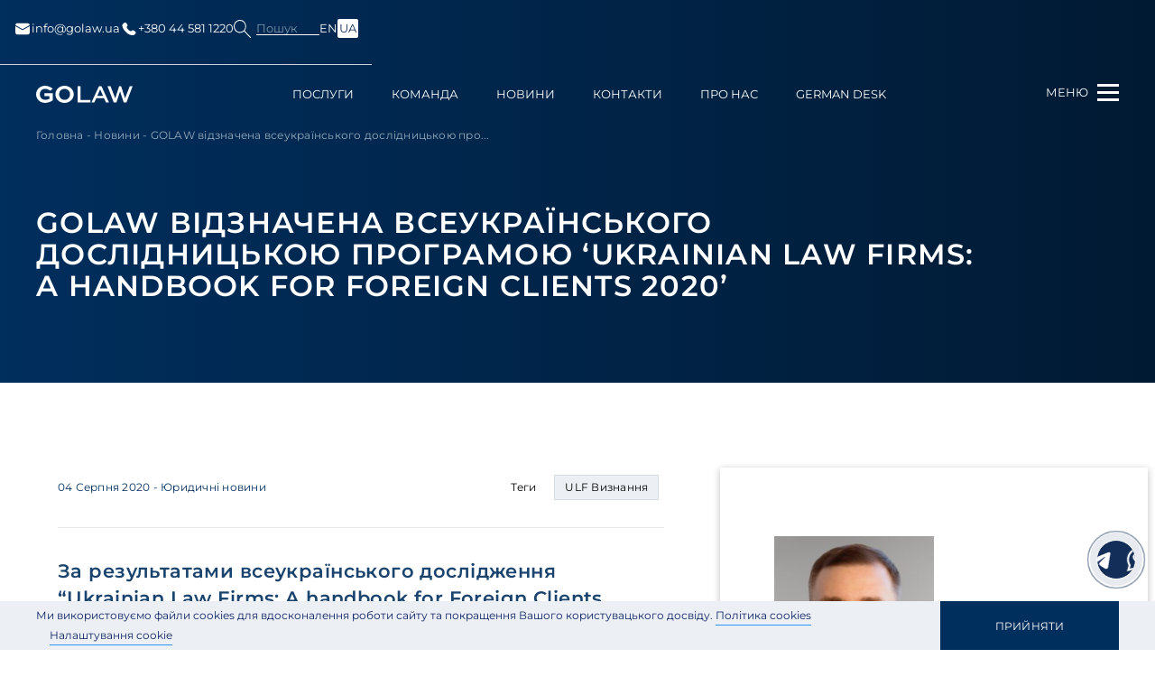

--- FILE ---
content_type: text/html; charset=UTF-8
request_url: https://golaw.ua/ua/insights/news/golaw-vidznachena-vseukrayinskogo-doslidniczkoyu-programoyu-ukrainian-law-firms-a-handbook-for-foreign-clients-2020/
body_size: 38834
content:
<!DOCTYPE html>
<html lang="uk-UA" prefix="og: http://ogp.me/ns#">
<head>

    <!-- Google Tag Manager -->
    <script>(function(w,d,s,l,i){w[l]=w[l]||[];w[l].push({'gtm.start':
                new Date().getTime(),event:'gtm.js'});var f=d.getElementsByTagName(s)[0],
            j=d.createElement(s),dl=l!='dataLayer'?'&l='+l:'';j.async=true;j.src=
            'https://www.googletagmanager.com/gtm.js?id='+i+dl;f.parentNode.insertBefore(j,f);
        })(window,document,'script','dataLayer','GTM-P5S4DB6');</script>
    <!-- End Google Tag Manager -->
    <script>
        (function() {
            // Create a script element to load the core tracker
            var script = document.createElement('script');
            script.src = 'https://app.qail.ai/lead-tracker.js';
            script.async = true;

            // Initialize tracker configuration
            window.QailConfig = {
                organizationId: '37',  // Your organization ID
                endpoint: 'https://api.qail.ai/api/public/Leads/capture',
            };

            // Add script to page
            document.head.appendChild(script);
        })();
    </script>

    <meta charset="UTF-8">
    <meta name="viewport" content="width=device-width, initial-scale=1.0, maximum-scale=1.0, user-scalable=no">
    <meta http-equiv="X-UA-Compatible" content="ie=edge">
    <link rel="icon" href="/favicon.ico" type="image/x-icon">
    <link rel="shortcut icon" href="/favicon.ico" type="image/x-icon">
    <link rel="icon" type="image/png" sizes="32x32" href="https://golaw.ua/wp-content/themes/golaw/img/favicon-32x32.png">
    <link rel="icon" type="image/png" sizes="16x16" href="https://golaw.ua/wp-content/themes/golaw/img/favicon-16x16.png">
    <link rel="apple-touch-icon" sizes="180x180" href="https://golaw.ua/wp-content/themes/golaw/img/apple-touch-icon.png">
    <meta name="msapplication-TileColor" content="#da532c">
    <title>Лідери Юридичного Ринку В Сферах Оподаткування Та Спорів</title>
<meta name='robots' content='max-image-preview:large' />

<!-- This site is optimized with the Yoast SEO plugin v13.5 - https://yoast.com/wordpress/plugins/seo/ -->
<meta name="description" content="👍 За результатами всеукраїнського дослідження “Ukrainian Law Firms: A handbook for Foreign Clients 2020”, GOLAW отримала ...Читати ➔"/>
<meta name="robots" content="max-snippet:-1, max-image-preview:large, max-video-preview:-1"/>
<link rel="canonical" href="https://golaw.ua/ua/insights/news/golaw-vidznachena-vseukrayinskogo-doslidniczkoyu-programoyu-ukrainian-law-firms-a-handbook-for-foreign-clients-2020/" />
<meta property="og:locale" content="uk_UA" />
<meta property="og:type" content="article" />
<meta property="og:title" content="Лідери Юридичного Ринку В Сферах Оподаткування Та Спорів" />
<meta property="og:description" content="👍 За результатами всеукраїнського дослідження “Ukrainian Law Firms: A handbook for Foreign Clients 2020”, GOLAW отримала ...Читати ➔" />
<meta property="og:url" content="https://golaw.ua/ua/insights/news/golaw-vidznachena-vseukrayinskogo-doslidniczkoyu-programoyu-ukrainian-law-firms-a-handbook-for-foreign-clients-2020/" />
<meta property="og:site_name" content="Юридична фірма GOLAW - комплексні юридичні послуги та консультації" />
<meta property="article:tag" content="ULF Визнання" />
<meta property="article:section" content="Юридичні новини" />
<meta property="article:published_time" content="2020-08-04T14:03:31+00:00" />
<meta property="article:modified_time" content="2025-12-02T08:25:51+00:00" />
<meta property="og:updated_time" content="2025-12-02T08:25:51+00:00" />
<meta property="og:image" content="https://golaw.ua/wp-content/uploads/2020/08/bez-nazvanyya.jpg" />
<meta property="og:image:secure_url" content="https://golaw.ua/wp-content/uploads/2020/08/bez-nazvanyya.jpg" />
<meta property="og:image:width" content="384" />
<meta property="og:image:height" content="256" />
<meta name="twitter:card" content="summary_large_image" />
<meta name="twitter:description" content="👍 За результатами всеукраїнського дослідження “Ukrainian Law Firms: A handbook for Foreign Clients 2020”, GOLAW отримала ...Читати ➔" />
<meta name="twitter:title" content="Лідери Юридичного Ринку В Сферах Оподаткування Та Спорів" />
<meta name="twitter:image" content="https://golaw.ua/wp-content/uploads/2020/08/bez-nazvanyya.jpg" />
<script type='application/ld+json' class='yoast-schema-graph yoast-schema-graph--main'>{
    "@context": "https://schema.org",
    "@graph": [
        {
            "@type": "WebSite",
            "@id": "https://golaw.ua/ua/#website",
            "url": "https://golaw.ua/ua/",
            "name": "\u042e\u0440\u0438\u0434\u0438\u0447\u043d\u0430 \u0444\u0456\u0440\u043c\u0430 Golaw - \u043a\u043e\u043c\u043f\u043b\u0435\u043a\u0441\u043d\u0456 \u044e\u0440\u0438\u0434\u0438\u0447\u043d\u0456 \u043f\u043e\u0441\u043b\u0443\u0433\u0438 \u0442\u0430 \u043a\u043e\u043d\u0441\u0443\u043b\u044c\u0442\u0430\u0446\u0456\u0457",
            "inLanguage": "uk-UA",
            "description": "\u042e\u0440\u0438\u0434\u0438\u0447\u043d\u0430 \u0444\u0456\u0440\u043c\u0430 GOLAW \u0432\u043e\u043b\u043e\u0434\u0456\u0454 \u0432\u043b\u0430\u0441\u043d\u0438\u043c\u0438 \u043c\u0435\u0442\u043e\u0434\u0438\u043a\u0430\u043c\u0438, \u0431\u0430\u0433\u0430\u0442\u043e\u0440\u0456\u0447\u043d\u0438\u043c \u0434\u043e\u0441\u0432\u0456\u0434\u043e\u043c \u0442\u0430 \u0441\u0438\u0441\u0442\u0435\u043c\u043d\u0438\u043c \u043f\u0456\u0434\u0445\u043e\u0434\u043e\u043c, \u0449\u043e \u0434\u043e\u0437\u0432\u043e\u043b\u044f\u0454 \u0441\u0443\u043f\u0440\u043e\u0432\u043e\u0434\u0436\u0443\u0432\u0430\u0442\u0438 \u043d\u0430\u0448\u0456\u0439 \u043a\u043e\u043c\u0430\u043d\u0434\u0456 \u043d\u0430\u0439\u0441\u043a\u043b\u0430\u0434\u043d\u0456\u0448\u0456 \u043f\u0440\u043e\u0435\u043a\u0442\u0438 \u0443 \u0440\u0456\u0437\u043d\u0438\u0445 \u0441\u0444\u0435\u0440\u0430\u0445 \u044e\u0440\u0438\u0434\u0438\u0447\u043d\u043e\u0457 \u043f\u0440\u0430\u043a\u0442\u0438\u043a\u0438, \u044f\u043a \u0434\u043b\u044f \u0431\u0456\u0437\u043d\u0435\u0441\u0443, \u0442\u0430\u043a \u0456 \u0434\u043b\u044f \u043f\u0440\u0438\u0432\u0430\u0442\u043d\u0438\u0445 \u043a\u043b\u0456\u0454\u043d\u0442\u0456\u0432",
            "potentialAction": [
                {
                    "@type": "SearchAction",
                    "target": "https://golaw.ua/ua/?s={search_term_string}",
                    "query-input": "required name=search_term_string"
                }
            ]
        },
        {
            "@type": "ImageObject",
            "@id": "https://golaw.ua/ua/insights/news/golaw-vidznachena-vseukrayinskogo-doslidniczkoyu-programoyu-ukrainian-law-firms-a-handbook-for-foreign-clients-2020/#primaryimage",
            "inLanguage": "uk-UA",
            "url": "https://golaw.ua/wp-content/uploads/2020/08/bez-nazvanyya.jpg",
            "width": 384,
            "height": 256
        },
        {
            "@type": "WebPage",
            "@id": "https://golaw.ua/ua/insights/news/golaw-vidznachena-vseukrayinskogo-doslidniczkoyu-programoyu-ukrainian-law-firms-a-handbook-for-foreign-clients-2020/#webpage",
            "url": "https://golaw.ua/ua/insights/news/golaw-vidznachena-vseukrayinskogo-doslidniczkoyu-programoyu-ukrainian-law-firms-a-handbook-for-foreign-clients-2020/",
            "name": "\u041b\u0456\u0434\u0435\u0440\u0438 \u042e\u0440\u0438\u0434\u0438\u0447\u043d\u043e\u0433\u043e \u0420\u0438\u043d\u043a\u0443 \u0412 \u0421\u0444\u0435\u0440\u0430\u0445 \u041e\u043f\u043e\u0434\u0430\u0442\u043a\u0443\u0432\u0430\u043d\u043d\u044f \u0422\u0430 \u0421\u043f\u043e\u0440\u0456\u0432",
            "isPartOf": {
                "@id": "https://golaw.ua/ua/#website"
            },
            "inLanguage": "uk-UA",
            "primaryImageOfPage": {
                "@id": "https://golaw.ua/ua/insights/news/golaw-vidznachena-vseukrayinskogo-doslidniczkoyu-programoyu-ukrainian-law-firms-a-handbook-for-foreign-clients-2020/#primaryimage"
            },
            "datePublished": "2020-08-04T14:03:31+00:00",
            "dateModified": "2025-12-02T08:25:51+00:00",
            "author": {
                "@id": "https://golaw.ua/ua/#/schema/person/0aeebe6861a0275a15ee3bedfbc3a1c7"
            },
            "description": "\ud83d\udc4d \u0417\u0430 \u0440\u0435\u0437\u0443\u043b\u044c\u0442\u0430\u0442\u0430\u043c\u0438 \u0432\u0441\u0435\u0443\u043a\u0440\u0430\u0457\u043d\u0441\u044c\u043a\u043e\u0433\u043e \u0434\u043e\u0441\u043b\u0456\u0434\u0436\u0435\u043d\u043d\u044f \u201cUkrainian Law Firms: A handbook for Foreign Clients 2020\u201d, GOLAW \u043e\u0442\u0440\u0438\u043c\u0430\u043b\u0430 ...\u0427\u0438\u0442\u0430\u0442\u0438 \u2794",
            "breadcrumb": {
                "@id": "https://golaw.ua/ua/insights/news/golaw-vidznachena-vseukrayinskogo-doslidniczkoyu-programoyu-ukrainian-law-firms-a-handbook-for-foreign-clients-2020/#breadcrumb"
            },
            "potentialAction": [
                {
                    "@type": "ReadAction",
                    "target": [
                        "https://golaw.ua/ua/insights/news/golaw-vidznachena-vseukrayinskogo-doslidniczkoyu-programoyu-ukrainian-law-firms-a-handbook-for-foreign-clients-2020/"
                    ]
                }
            ]
        },
        {
            "@type": "BreadcrumbList",
            "@id": "https://golaw.ua/ua/insights/news/golaw-vidznachena-vseukrayinskogo-doslidniczkoyu-programoyu-ukrainian-law-firms-a-handbook-for-foreign-clients-2020/#breadcrumb",
            "itemListElement": [
                {
                    "@type": "ListItem",
                    "position": 1,
                    "item": {
                        "@type": "WebPage",
                        "@id": "https://golaw.ua/ua/",
                        "url": "https://golaw.ua/ua/",
                        "name": "\u0413\u043e\u043b\u043e\u0432\u043d\u0430"
                    }
                },
                {
                    "@type": "ListItem",
                    "position": 2,
                    "item": {
                        "@type": "WebPage",
                        "@id": "https://golaw.ua/ua/insights/",
                        "url": "https://golaw.ua/ua/insights/",
                        "name": "\u041d\u043e\u0432\u0438\u043d\u0438"
                    }
                },
                {
                    "@type": "ListItem",
                    "position": 3,
                    "item": {
                        "@type": "WebPage",
                        "@id": "https://golaw.ua/ua/insights/news/golaw-vidznachena-vseukrayinskogo-doslidniczkoyu-programoyu-ukrainian-law-firms-a-handbook-for-foreign-clients-2020/",
                        "url": "https://golaw.ua/ua/insights/news/golaw-vidznachena-vseukrayinskogo-doslidniczkoyu-programoyu-ukrainian-law-firms-a-handbook-for-foreign-clients-2020/",
                        "name": "GOLAW \u0432\u0456\u0434\u0437\u043d\u0430\u0447\u0435\u043d\u0430 \u0432\u0441\u0435\u0443\u043a\u0440\u0430\u0457\u043d\u0441\u044c\u043a\u043e\u0433\u043e \u0434\u043e\u0441\u043b\u0456\u0434\u043d\u0438\u0446\u044c\u043a\u043e\u044e \u043f\u0440\u043e\u0433\u0440\u0430\u043c\u043e\u044e \u2018Ukrainian law firms: A Handbook for Foreign clients 2020\u2019"
                    }
                }
            ]
        },
        {
            "@type": [
                "Person"
            ],
            "@id": "https://golaw.ua/ua/#/schema/person/0aeebe6861a0275a15ee3bedfbc3a1c7",
            "name": "\u041e\u043b\u0435\u043a\u0441\u0430\u043d\u0434\u0440 \u041f\u0440\u0438\u043b\u0443\u0446\u044c\u043a\u0438\u0439",
            "image": {
                "@type": "ImageObject",
                "@id": "https://golaw.ua/ua/#authorlogo",
                "inLanguage": "uk-UA",
                "url": "https://secure.gravatar.com/avatar/52706e01fbe3f7c7e422f0d0b2be6b0b?s=96&d=mm&r=g",
                "caption": "\u041e\u043b\u0435\u043a\u0441\u0430\u043d\u0434\u0440 \u041f\u0440\u0438\u043b\u0443\u0446\u044c\u043a\u0438\u0439"
            },
            "sameAs": []
        }
    ]
}</script>
<!-- / Yoast SEO plugin. -->

<link rel='dns-prefetch' href='//s.w.org' />
<script type="text/javascript">
window._wpemojiSettings = {"baseUrl":"https:\/\/s.w.org\/images\/core\/emoji\/14.0.0\/72x72\/","ext":".png","svgUrl":"https:\/\/s.w.org\/images\/core\/emoji\/14.0.0\/svg\/","svgExt":".svg","source":{"concatemoji":"https:\/\/golaw.ua\/wp-includes\/js\/wp-emoji-release.min.js?ver=6.0.11"}};
/*! This file is auto-generated */
!function(e,a,t){var n,r,o,i=a.createElement("canvas"),p=i.getContext&&i.getContext("2d");function s(e,t){var a=String.fromCharCode,e=(p.clearRect(0,0,i.width,i.height),p.fillText(a.apply(this,e),0,0),i.toDataURL());return p.clearRect(0,0,i.width,i.height),p.fillText(a.apply(this,t),0,0),e===i.toDataURL()}function c(e){var t=a.createElement("script");t.src=e,t.defer=t.type="text/javascript",a.getElementsByTagName("head")[0].appendChild(t)}for(o=Array("flag","emoji"),t.supports={everything:!0,everythingExceptFlag:!0},r=0;r<o.length;r++)t.supports[o[r]]=function(e){if(!p||!p.fillText)return!1;switch(p.textBaseline="top",p.font="600 32px Arial",e){case"flag":return s([127987,65039,8205,9895,65039],[127987,65039,8203,9895,65039])?!1:!s([55356,56826,55356,56819],[55356,56826,8203,55356,56819])&&!s([55356,57332,56128,56423,56128,56418,56128,56421,56128,56430,56128,56423,56128,56447],[55356,57332,8203,56128,56423,8203,56128,56418,8203,56128,56421,8203,56128,56430,8203,56128,56423,8203,56128,56447]);case"emoji":return!s([129777,127995,8205,129778,127999],[129777,127995,8203,129778,127999])}return!1}(o[r]),t.supports.everything=t.supports.everything&&t.supports[o[r]],"flag"!==o[r]&&(t.supports.everythingExceptFlag=t.supports.everythingExceptFlag&&t.supports[o[r]]);t.supports.everythingExceptFlag=t.supports.everythingExceptFlag&&!t.supports.flag,t.DOMReady=!1,t.readyCallback=function(){t.DOMReady=!0},t.supports.everything||(n=function(){t.readyCallback()},a.addEventListener?(a.addEventListener("DOMContentLoaded",n,!1),e.addEventListener("load",n,!1)):(e.attachEvent("onload",n),a.attachEvent("onreadystatechange",function(){"complete"===a.readyState&&t.readyCallback()})),(e=t.source||{}).concatemoji?c(e.concatemoji):e.wpemoji&&e.twemoji&&(c(e.twemoji),c(e.wpemoji)))}(window,document,window._wpemojiSettings);
</script>
<style type="text/css">
img.wp-smiley,
img.emoji {
	display: inline !important;
	border: none !important;
	box-shadow: none !important;
	height: 1em !important;
	width: 1em !important;
	margin: 0 0.07em !important;
	vertical-align: -0.1em !important;
	background: none !important;
	padding: 0 !important;
}
</style>
	<link rel='stylesheet' id='litespeed-cache-dummy-css'  href='https://golaw.ua/wp-content/plugins/litespeed-cache/assets/css/litespeed-dummy.css?ver=6.0.11' type='text/css' media='all' />
<link rel='stylesheet' id='wp-block-library-css'  href='https://golaw.ua/wp-includes/css/dist/block-library/style.min.css?ver=6.0.11' type='text/css' media='all' />
<style id='global-styles-inline-css' type='text/css'>
body{--wp--preset--color--black: #000000;--wp--preset--color--cyan-bluish-gray: #abb8c3;--wp--preset--color--white: #ffffff;--wp--preset--color--pale-pink: #f78da7;--wp--preset--color--vivid-red: #cf2e2e;--wp--preset--color--luminous-vivid-orange: #ff6900;--wp--preset--color--luminous-vivid-amber: #fcb900;--wp--preset--color--light-green-cyan: #7bdcb5;--wp--preset--color--vivid-green-cyan: #00d084;--wp--preset--color--pale-cyan-blue: #8ed1fc;--wp--preset--color--vivid-cyan-blue: #0693e3;--wp--preset--color--vivid-purple: #9b51e0;--wp--preset--gradient--vivid-cyan-blue-to-vivid-purple: linear-gradient(135deg,rgba(6,147,227,1) 0%,rgb(155,81,224) 100%);--wp--preset--gradient--light-green-cyan-to-vivid-green-cyan: linear-gradient(135deg,rgb(122,220,180) 0%,rgb(0,208,130) 100%);--wp--preset--gradient--luminous-vivid-amber-to-luminous-vivid-orange: linear-gradient(135deg,rgba(252,185,0,1) 0%,rgba(255,105,0,1) 100%);--wp--preset--gradient--luminous-vivid-orange-to-vivid-red: linear-gradient(135deg,rgba(255,105,0,1) 0%,rgb(207,46,46) 100%);--wp--preset--gradient--very-light-gray-to-cyan-bluish-gray: linear-gradient(135deg,rgb(238,238,238) 0%,rgb(169,184,195) 100%);--wp--preset--gradient--cool-to-warm-spectrum: linear-gradient(135deg,rgb(74,234,220) 0%,rgb(151,120,209) 20%,rgb(207,42,186) 40%,rgb(238,44,130) 60%,rgb(251,105,98) 80%,rgb(254,248,76) 100%);--wp--preset--gradient--blush-light-purple: linear-gradient(135deg,rgb(255,206,236) 0%,rgb(152,150,240) 100%);--wp--preset--gradient--blush-bordeaux: linear-gradient(135deg,rgb(254,205,165) 0%,rgb(254,45,45) 50%,rgb(107,0,62) 100%);--wp--preset--gradient--luminous-dusk: linear-gradient(135deg,rgb(255,203,112) 0%,rgb(199,81,192) 50%,rgb(65,88,208) 100%);--wp--preset--gradient--pale-ocean: linear-gradient(135deg,rgb(255,245,203) 0%,rgb(182,227,212) 50%,rgb(51,167,181) 100%);--wp--preset--gradient--electric-grass: linear-gradient(135deg,rgb(202,248,128) 0%,rgb(113,206,126) 100%);--wp--preset--gradient--midnight: linear-gradient(135deg,rgb(2,3,129) 0%,rgb(40,116,252) 100%);--wp--preset--duotone--dark-grayscale: url('#wp-duotone-dark-grayscale');--wp--preset--duotone--grayscale: url('#wp-duotone-grayscale');--wp--preset--duotone--purple-yellow: url('#wp-duotone-purple-yellow');--wp--preset--duotone--blue-red: url('#wp-duotone-blue-red');--wp--preset--duotone--midnight: url('#wp-duotone-midnight');--wp--preset--duotone--magenta-yellow: url('#wp-duotone-magenta-yellow');--wp--preset--duotone--purple-green: url('#wp-duotone-purple-green');--wp--preset--duotone--blue-orange: url('#wp-duotone-blue-orange');--wp--preset--font-size--small: 13px;--wp--preset--font-size--medium: 20px;--wp--preset--font-size--large: 36px;--wp--preset--font-size--x-large: 42px;}.has-black-color{color: var(--wp--preset--color--black) !important;}.has-cyan-bluish-gray-color{color: var(--wp--preset--color--cyan-bluish-gray) !important;}.has-white-color{color: var(--wp--preset--color--white) !important;}.has-pale-pink-color{color: var(--wp--preset--color--pale-pink) !important;}.has-vivid-red-color{color: var(--wp--preset--color--vivid-red) !important;}.has-luminous-vivid-orange-color{color: var(--wp--preset--color--luminous-vivid-orange) !important;}.has-luminous-vivid-amber-color{color: var(--wp--preset--color--luminous-vivid-amber) !important;}.has-light-green-cyan-color{color: var(--wp--preset--color--light-green-cyan) !important;}.has-vivid-green-cyan-color{color: var(--wp--preset--color--vivid-green-cyan) !important;}.has-pale-cyan-blue-color{color: var(--wp--preset--color--pale-cyan-blue) !important;}.has-vivid-cyan-blue-color{color: var(--wp--preset--color--vivid-cyan-blue) !important;}.has-vivid-purple-color{color: var(--wp--preset--color--vivid-purple) !important;}.has-black-background-color{background-color: var(--wp--preset--color--black) !important;}.has-cyan-bluish-gray-background-color{background-color: var(--wp--preset--color--cyan-bluish-gray) !important;}.has-white-background-color{background-color: var(--wp--preset--color--white) !important;}.has-pale-pink-background-color{background-color: var(--wp--preset--color--pale-pink) !important;}.has-vivid-red-background-color{background-color: var(--wp--preset--color--vivid-red) !important;}.has-luminous-vivid-orange-background-color{background-color: var(--wp--preset--color--luminous-vivid-orange) !important;}.has-luminous-vivid-amber-background-color{background-color: var(--wp--preset--color--luminous-vivid-amber) !important;}.has-light-green-cyan-background-color{background-color: var(--wp--preset--color--light-green-cyan) !important;}.has-vivid-green-cyan-background-color{background-color: var(--wp--preset--color--vivid-green-cyan) !important;}.has-pale-cyan-blue-background-color{background-color: var(--wp--preset--color--pale-cyan-blue) !important;}.has-vivid-cyan-blue-background-color{background-color: var(--wp--preset--color--vivid-cyan-blue) !important;}.has-vivid-purple-background-color{background-color: var(--wp--preset--color--vivid-purple) !important;}.has-black-border-color{border-color: var(--wp--preset--color--black) !important;}.has-cyan-bluish-gray-border-color{border-color: var(--wp--preset--color--cyan-bluish-gray) !important;}.has-white-border-color{border-color: var(--wp--preset--color--white) !important;}.has-pale-pink-border-color{border-color: var(--wp--preset--color--pale-pink) !important;}.has-vivid-red-border-color{border-color: var(--wp--preset--color--vivid-red) !important;}.has-luminous-vivid-orange-border-color{border-color: var(--wp--preset--color--luminous-vivid-orange) !important;}.has-luminous-vivid-amber-border-color{border-color: var(--wp--preset--color--luminous-vivid-amber) !important;}.has-light-green-cyan-border-color{border-color: var(--wp--preset--color--light-green-cyan) !important;}.has-vivid-green-cyan-border-color{border-color: var(--wp--preset--color--vivid-green-cyan) !important;}.has-pale-cyan-blue-border-color{border-color: var(--wp--preset--color--pale-cyan-blue) !important;}.has-vivid-cyan-blue-border-color{border-color: var(--wp--preset--color--vivid-cyan-blue) !important;}.has-vivid-purple-border-color{border-color: var(--wp--preset--color--vivid-purple) !important;}.has-vivid-cyan-blue-to-vivid-purple-gradient-background{background: var(--wp--preset--gradient--vivid-cyan-blue-to-vivid-purple) !important;}.has-light-green-cyan-to-vivid-green-cyan-gradient-background{background: var(--wp--preset--gradient--light-green-cyan-to-vivid-green-cyan) !important;}.has-luminous-vivid-amber-to-luminous-vivid-orange-gradient-background{background: var(--wp--preset--gradient--luminous-vivid-amber-to-luminous-vivid-orange) !important;}.has-luminous-vivid-orange-to-vivid-red-gradient-background{background: var(--wp--preset--gradient--luminous-vivid-orange-to-vivid-red) !important;}.has-very-light-gray-to-cyan-bluish-gray-gradient-background{background: var(--wp--preset--gradient--very-light-gray-to-cyan-bluish-gray) !important;}.has-cool-to-warm-spectrum-gradient-background{background: var(--wp--preset--gradient--cool-to-warm-spectrum) !important;}.has-blush-light-purple-gradient-background{background: var(--wp--preset--gradient--blush-light-purple) !important;}.has-blush-bordeaux-gradient-background{background: var(--wp--preset--gradient--blush-bordeaux) !important;}.has-luminous-dusk-gradient-background{background: var(--wp--preset--gradient--luminous-dusk) !important;}.has-pale-ocean-gradient-background{background: var(--wp--preset--gradient--pale-ocean) !important;}.has-electric-grass-gradient-background{background: var(--wp--preset--gradient--electric-grass) !important;}.has-midnight-gradient-background{background: var(--wp--preset--gradient--midnight) !important;}.has-small-font-size{font-size: var(--wp--preset--font-size--small) !important;}.has-medium-font-size{font-size: var(--wp--preset--font-size--medium) !important;}.has-large-font-size{font-size: var(--wp--preset--font-size--large) !important;}.has-x-large-font-size{font-size: var(--wp--preset--font-size--x-large) !important;}
</style>
<link rel='stylesheet' id='wpm-main-css'  href='//golaw.ua/wp-content/plugins/wp-multilang/assets/styles/main.min.css?ver=2.4.1' type='text/css' media='all' />
<link rel='stylesheet' id='main.css-css'  href='https://golaw.ua/wp-content/themes/golaw/css/main.min.css?ver=6.0.11' type='text/css' media='all' />
<link rel='stylesheet' id='intlTelInput.css-css'  href='https://golaw.ua/wp-content/themes/golaw/css/intlTelInput.min.css?ver=7.9' type='text/css' media='all' />
<link rel='stylesheet' id='fancybox.css-css'  href='https://golaw.ua/wp-content/themes/golaw/css/fancybox.css?ver=1.0' type='text/css' media='all' />
<script type='text/javascript' id='jquery-core-js-extra'>
/* <![CDATA[ */
var ajax = {"url":"https:\/\/golaw.ua\/wp-admin\/admin-ajax.php"};
/* ]]> */
</script>
<script type='text/javascript' src='//ajax.googleapis.com/ajax/libs/jquery/1/jquery.min.js?ver=6.0.11' id='jquery-core-js'></script>
<link rel="https://api.w.org/" href="https://golaw.ua/ua/wp-json/" /><link rel="alternate" type="application/json" href="https://golaw.ua/ua/wp-json/wp/v2/posts/6357" />
<link rel="alternate" hreflang="x-default" href="https://golaw.ua/insights/news/golaw-vidznachena-vseukrayinskogo-doslidniczkoyu-programoyu-ukrainian-law-firms-a-handbook-for-foreign-clients-2020/"/>
<link rel="alternate" hreflang="en-us" href="https://golaw.ua/insights/news/golaw-vidznachena-vseukrayinskogo-doslidniczkoyu-programoyu-ukrainian-law-firms-a-handbook-for-foreign-clients-2020/"/>
<link rel="alternate" hreflang="uk-ua" href="https://golaw.ua/ua/insights/news/golaw-vidznachena-vseukrayinskogo-doslidniczkoyu-programoyu-ukrainian-law-firms-a-handbook-for-foreign-clients-2020/"/>
<link rel="icon" href="https://golaw.ua/wp-content/uploads/2015/06/favicon.ico" sizes="32x32" />
<link rel="icon" href="https://golaw.ua/wp-content/uploads/2015/06/favicon.ico" sizes="192x192" />
<link rel="apple-touch-icon" href="https://golaw.ua/wp-content/uploads/2015/06/favicon.ico" />
<meta name="msapplication-TileImage" content="https://golaw.ua/wp-content/uploads/2015/06/favicon.ico" />
    </head>
<body class="page-lang-ua uway">

<!-- Google Tag Manager (noscript) -->
<noscript>
    <iframe src="https://www.googletagmanager.com/ns.html?id=GTM-P5S4DB6"
            height="0" width="0" style="display:none;visibility:hidden"></iframe>
</noscript>
<div class="page-wrapper"><!--page-wrapper-->
    <div class="header-top ">
        <div class="container">
            <div class="header-top_wrapper flex-between">
                <div class="headet-top_left flex-between">
                                            <a href="mailto:info@golaw.ua"><svg fill="none" height="20" viewBox="0 0 20 20" width="20" xmlns="http://www.w3.org/2000/svg">
                                <path d="M17.9163 7.07333V14.0625C17.9163 15.2708 16.9372 16.25 15.7288 16.25H4.27051C3.69035 16.25 3.13395 16.0195 2.72371 15.6093C2.31348 15.1991 2.08301 14.6427 2.08301 14.0625V7.07333L9.74884 11.29C9.90509 11.3758 10.0947 11.3758 10.2505 11.29L17.9163 7.07333ZM15.7288 3.75C16.2999 3.75005 16.8483 3.9734 17.2568 4.37232C17.6654 4.77125 17.9018 5.31413 17.9155 5.885L9.99967 10.2392L2.08384 5.88458L2.08467 5.84708C2.10801 5.28302 2.34851 4.74983 2.75589 4.35899C3.16326 3.96815 3.70597 3.74995 4.27051 3.75H15.7288Z" fill="white"></path>
                            </svg> info@golaw.ua</a>
                                                                <a href="tel:+380 44 581 1220"><svg fill="none" height="20" viewBox="0 0 20 20" width="20" xmlns="http://www.w3.org/2000/svg">
                                <path d="M12.964 12.0048L12.5849 12.3823C12.5849 12.3823 11.6824 13.279 9.21988 10.8307C6.75738 8.38232 7.65988 7.48565 7.65988 7.48565L7.89821 7.24732C8.48738 6.66232 8.54321 5.72232 8.02905 5.03565L6.97905 3.63315C6.34238 2.78315 5.11321 2.67065 4.38405 3.39565L3.07571 4.69565C2.71488 5.05565 2.47321 5.52065 2.50238 6.03732C2.57738 7.35982 3.17571 10.204 6.51238 13.5223C10.0515 17.0407 13.3724 17.1807 14.7299 17.054C15.1599 17.014 15.5332 16.7957 15.834 16.4957L17.0174 15.319C17.8174 14.5248 17.5924 13.1623 16.569 12.6065L14.9774 11.7407C14.3057 11.3757 13.489 11.4832 12.964 12.0048Z" fill="white"></path>
                            </svg> +380 44 581 1220</a>
                                    </div>
                <div class="headet-top_right flex-between">
                    <div class="header-search">
                        <button class="header-search__button"></button>
                        <div class="header-search__label"><span>Пошук</span></div>
                        <div class="search_overlay">
                            <div class="header-search__form">
                                <form role="search" method="get" action="https://golaw.ua/ua/">
                                    <label class="label-search">
                                        <input name="s" id="s" type="text" class="input-search"
                                               data-head-search
                                               data-mod-text="Введіть ключове слово..."
                                               placeholder="Пошук"
                                               value="">
                                    </label>
                                    <button type="submit" class="btn-search"></button>
                                </form>
                            </div>
                        </div>
                    </div>
                    <div class="header-lang">
                        <ul class="r-langs"><li class="r-lang__item"><a href="https://golaw.ua/insights/news/golaw-vidznachena-vseukrayinskogo-doslidniczkoyu-programoyu-ukrainian-law-firms-a-handbook-for-foreign-clients-2020/" class="h-langs__link" ><span>en</span></a></li></li><li class="r-lang__item active-lang"><a href="https://golaw.ua/ua/insights/news/golaw-vidznachena-vseukrayinskogo-doslidniczkoyu-programoyu-ukrainian-law-firms-a-handbook-for-foreign-clients-2020/" class="h-langs__link" rel="nofollow"><span>ua</span></a></li></li></ul>                    </div>
                </div>
            </div>
        </div>
    </div>
    <header class="header" id="header">
        <div class="container">
            <div class="header-logo">
<!--                -->                <a href="https://golaw.ua/ua/">
<!--                    -->                    <svg viewBox="0 0 136 24" fill="none" xmlns="http://www.w3.org/2000/svg">
                        <path class="logo__img"
                              d="M20.0223 7.13453C18.0383 5.33383 14.9391 4.29468 12.5699 4.29468C8.21673 4.29468 5.18621 7.79217 5.18621 12.0141C5.18621 15.9629 7.83306 19.7024 12.9178 19.7024C14.9734 19.7024 17.271 19.1486 18.6996 18.1793V14.3715H11.8324V10.2861H23.3603V20.4327C20.4 22.615 16.2558 23.9659 12.7043 23.9659C5.43104 23.9614 0 18.632 0 11.9829C0 5.36797 5.5027 0 12.5401 0C16.1229 0 20.0626 1.42067 23.3365 4.0527L20.0223 7.13453ZM40.0491 0C47.2581 0 53.037 5.36797 53.037 11.9488C53.037 18.6662 47.2551 24 40.0491 24C32.843 24 27.1985 18.6662 27.1985 11.9488C27.1985 5.36797 32.843 0 40.0491 0ZM40.0491 19.7439C44.4023 19.7439 47.812 16.2123 47.812 11.9532C47.8096 10.9432 47.6068 9.94363 47.215 9.01178C46.8233 8.07993 46.2503 7.23417 45.5291 6.52303C44.8078 5.81189 43.9525 5.24937 43.0121 4.86774C42.0717 4.4861 41.0648 4.29287 40.0491 4.29913C35.7661 4.29913 32.4235 7.76248 32.4235 11.9532C32.4235 16.2078 35.7661 19.7395 40.0491 19.7395V19.7439ZM62.4794 0.697717V19.8478H76.4451V23.3097H58.5785V0.693264L62.4794 0.697717ZM88.5657 0.697717H92.1172L102.67 23.3112H98.3798L95.63 17.2158H84.8037L82.0882 23.3112H78.0126L88.5657 0.697717ZM86.198 14.0954H94.2416L90.3422 5.3368H90.1332L86.198 14.0954ZM104.907 0.693264L111.414 17.3197H111.623L117.02 0.693264H119.807L125.205 17.3197H125.414L131.92 0.693264H136L127.294 23.3067H123.394L118.414 8.17369H118.205L113.225 23.3067H109.324L100.619 0.693264H104.907Z"/>
                    </svg>
<!--                    -->                </a>
<!--            -->            </div>
            <div class="header-nav menu"><ul id="menu-main-menu" class=""><li id="menu-item-8332" class="menu-item menu-item-type-post_type menu-item-object-page menu-item-8332"><a href="https://golaw.ua/ua/expertise/">Послуги</a></li>
<li id="menu-item-177" class="menu-item menu-item-type-post_type_archive menu-item-object-people menu-item-177"><a href="https://golaw.ua/ua/people/">Команда</a></li>
<li id="menu-item-15" class="menu-item menu-item-type-post_type menu-item-object-page current_page_parent menu-item-15"><a href="https://golaw.ua/ua/insights/">Новини</a></li>
<li id="menu-item-14" class="menu-item menu-item-type-post_type menu-item-object-page menu-item-14"><a href="https://golaw.ua/ua/contacts/">Контакти</a></li>
<li id="menu-item-17277" class="menu-item menu-item-type-post_type menu-item-object-page menu-item-17277"><a href="https://golaw.ua/ua/about/">Про нас</a></li>
<li id="menu-item-11529" class="menu-item menu-item-type-custom menu-item-object-custom menu-item-11529"><a href="https://golaw.ua/ua/german-desk/">German Desk</a></li>
</ul></div>            <!--<div class="header-search">
                <button class="header-search__button"></button>
                    <div class="header-search__label"><span></span></div>
                <div class="search_overlay">
                    <div class="header-search__form">
                        <form role="search" method="get" action="">
                            <label class="label-search">
                                <input name="s" id="s" type="text" class="input-search"
                                       data-head-search
                                       data-mod-text="..."
                                       placeholder=""
                                       value="">
                            </label>
                            <button type="submit" class="btn-search"></button>
                        </form>
                    </div>
                </div>
            </div>-->
            <div class="header-lang mobile">
                <ul class="r-langs"><li class="r-lang__item"><a href="https://golaw.ua/insights/news/golaw-vidznachena-vseukrayinskogo-doslidniczkoyu-programoyu-ukrainian-law-firms-a-handbook-for-foreign-clients-2020/" class="h-langs__link" ><span>en</span></a></li></li><li class="r-lang__item active-lang"><a href="https://golaw.ua/ua/insights/news/golaw-vidznachena-vseukrayinskogo-doslidniczkoyu-programoyu-ukrainian-law-firms-a-handbook-for-foreign-clients-2020/" class="h-langs__link" rel="nofollow"><span>ua</span></a></li></li></ul>            </div>
            <div class="header-button">
                <span class="header-button__title">меню</span>
                <button type="button" class="header-button__action"><span></span></button>
            </div>
        </div>
        <div class="header-sidebar">
    <div class="header-sidebar__btn"></div>
    <div class="header-sidebar__form">
        <form role="search" method="get" action="https://golaw.ua/ua/">
            <label class="label-search">
                <input name="s" id="s" type="text" class="input-search"
                       data-head-search
                       data-mod-text="Введіть ключове слово..."
                       placeholder="Пошук"
                       value="">
            </label>
            <button type="submit" class="btn-search"></button>
        </form>
    </div>
    <div class="header-sidebar__nav menu"><ul id="menu-sidebar" class=""><li id="menu-item-258" class="menu-item menu-item-type-post_type menu-item-object-page menu-item-258"><a href="https://golaw.ua/ua/expertise/">Послуги</a></li>
<li id="menu-item-178" class="menu-item menu-item-type-post_type_archive menu-item-object-people menu-item-178"><a href="https://golaw.ua/ua/people/">Команда</a></li>
<li id="menu-item-42" class="menu-item menu-item-type-post_type menu-item-object-page current_page_parent menu-item-42"><a href="https://golaw.ua/ua/insights/">Новини</a></li>
<li id="menu-item-43" class="menu-item menu-item-type-post_type menu-item-object-page menu-item-43"><a href="https://golaw.ua/ua/contacts/">Контакти</a></li>
<li id="menu-item-17136" class="menu-item menu-item-type-post_type menu-item-object-page menu-item-17136"><a href="https://golaw.ua/ua/about/">Про нас</a></li>
<li id="menu-item-19604" class="menu-item menu-item-type-post_type menu-item-object-page menu-item-19604"><a href="https://golaw.ua/ua/recognitions/">Визнання</a></li>
<li id="menu-item-355" class="menu-item menu-item-type-post_type menu-item-object-page menu-item-355"><a href="https://golaw.ua/ua/careers/">Кар&#8217;єра</a></li>
<li id="menu-item-11525" class="menu-item menu-item-type-custom menu-item-object-custom menu-item-11525"><a href="https://golaw.ua/ua/german-desk/">German Desk</a></li>
<li id="menu-item-16303" class="menu-item menu-item-type-post_type menu-item-object-page menu-item-16303"><a href="https://golaw.ua/ua/energy-hub/">Енергетична трансформація</a></li>
</ul></div>    <div class="headet-top_left flex-between">
                    <a href="mailto:info@golaw.ua"><svg fill="none" height="20" viewBox="0 0 20 20" width="20" xmlns="http://www.w3.org/2000/svg">
                    <path d="M17.9163 7.07333V14.0625C17.9163 15.2708 16.9372 16.25 15.7288 16.25H4.27051C3.69035 16.25 3.13395 16.0195 2.72371 15.6093C2.31348 15.1991 2.08301 14.6427 2.08301 14.0625V7.07333L9.74884 11.29C9.90509 11.3758 10.0947 11.3758 10.2505 11.29L17.9163 7.07333ZM15.7288 3.75C16.2999 3.75005 16.8483 3.9734 17.2568 4.37232C17.6654 4.77125 17.9018 5.31413 17.9155 5.885L9.99967 10.2392L2.08384 5.88458L2.08467 5.84708C2.10801 5.28302 2.34851 4.74983 2.75589 4.35899C3.16326 3.96815 3.70597 3.74995 4.27051 3.75H15.7288Z" fill="white"></path>
                </svg> info@golaw.ua</a>
                            <a href="tel:+380 44 581 1220"><svg fill="none" height="20" viewBox="0 0 20 20" width="20" xmlns="http://www.w3.org/2000/svg">
                    <path d="M12.964 12.0048L12.5849 12.3823C12.5849 12.3823 11.6824 13.279 9.21988 10.8307C6.75738 8.38232 7.65988 7.48565 7.65988 7.48565L7.89821 7.24732C8.48738 6.66232 8.54321 5.72232 8.02905 5.03565L6.97905 3.63315C6.34238 2.78315 5.11321 2.67065 4.38405 3.39565L3.07571 4.69565C2.71488 5.05565 2.47321 5.52065 2.50238 6.03732C2.57738 7.35982 3.17571 10.204 6.51238 13.5223C10.0515 17.0407 13.3724 17.1807 14.7299 17.054C15.1599 17.014 15.5332 16.7957 15.834 16.4957L17.0174 15.319C17.8174 14.5248 17.5924 13.1623 16.569 12.6065L14.9774 11.7407C14.3057 11.3757 13.489 11.4832 12.964 12.0048Z" fill="white"></path>
                </svg> +380 44 581 1220</a>
            </div>
    <!--<div class="header-sidebar__nav">
        <ul>
            <li><a href="#">Послуги</a></li>
            <li><a href="#">Команда</a></li>
            <li><a href="#">Новини</a></li>
            <li><a href="#">Контакти</a></li>
            <li><a href="#">Відбудова україни <span class="flag-ua"></span></a></li>
        </ul>
    </div>-->
    <div class="header-sidebar__social">
                <ul>
                            <li>
                    <a href="https://www.facebook.com/GOLawFirm/?eid=ARATrE2LCxkCyIUQ_isLomDqxQ8LI5HdAMDIPj4Gqr5AaeDMafgrM8lj0DLCLGV2UQAe_PPjv_134XW3" target="_blank" class="fb">
                                <span>
                                    <svg width="8" height="14" viewBox="0 0 8 14" fill="none"
                                         xmlns="http://www.w3.org/2000/svg">
                                        <path d="M6.5479 2.42616H5.94424C5.43821 2.42616 4.99858 2.55162 4.71338 2.90439C4.44835 3.23221 4.41092 3.64924 4.41092 3.9804V5.36511V5.86511H4.91092H6.47756V7.03368H4.91092H4.41092V7.53368V12.5971H3.25488V7.53368V7.03368H2.75488H1.45117V5.86511H2.75225H3.25225V5.36511V3.76736C3.25225 2.93822 3.49441 2.35861 3.85514 1.98833C4.21511 1.61885 4.74691 1.40243 5.43637 1.40234C5.43651 1.40234 5.43665 1.40234 5.43678 1.40234L6.54658 1.40423L6.5479 2.42616Z"
                                              fill="white" stroke="white"/>
                                    </svg>
                                </span>
                    </a>
                </li>
                                        <li>
                    <a href="https://www.linkedin.com/company/golaw/" target="_blank" class="linkedin">
                                <span>
                                    <svg width="12" height="12" viewBox="0 0 12 12" fill="none"
                                         xmlns="http://www.w3.org/2000/svg">
                                        <path fill-rule="evenodd" clip-rule="evenodd"
                                              d="M11.2777 11.2679H9.20455V7.64046C9.20455 6.64537 8.76557 6.09018 7.97831 6.09018C7.12159 6.09018 6.61316 6.66869 6.61316 7.64046V11.2679H4.54005V4.53029H6.61316V5.28796C6.61316 5.28796 7.2636 4.14664 8.72929 4.14664C10.1955 4.14664 11.2777 5.04136 11.2777 6.89265V11.2679ZM2.17774 3.45274C1.47859 3.45274 0.912109 2.88163 0.912109 2.17729C0.912109 1.47347 1.47859 0.902344 2.17774 0.902344C2.87638 0.902344 3.44286 1.47347 3.44286 2.17729C3.44338 2.88163 2.87638 3.45274 2.17774 3.45274ZM0.912109 11.2679H3.5035V4.53029H0.912109V11.2679Z"
                                              fill="white"/>
                                        <path fill-rule="evenodd" clip-rule="evenodd"
                                              d="M0.919095 2.04257C0.914477 2.08684 0.91211 2.13179 0.91211 2.17729C0.91211 2.17791 0.912109 2.17853 0.91211 2.17915C0.913107 2.88263 1.4792 3.45274 2.17774 3.45274C2.4642 3.45274 2.72852 3.35672 2.94067 3.19488C3.24593 2.96201 3.44316 2.59283 3.44286 2.17729C3.44286 1.47347 2.87638 0.902344 2.17774 0.902344C1.52379 0.902344 0.985908 1.40201 0.919095 2.04257ZM3.5035 4.53029H0.91211V11.2679H3.5035V4.53029ZM4.54005 11.2679H6.61316V7.64046C6.61316 7.35592 6.65675 7.10511 6.73991 6.89265C6.94076 6.37951 7.37244 6.09018 7.97831 6.09018C7.99292 6.09018 8.00742 6.09037 8.0218 6.09076C8.02178 6.09076 8.02181 6.09076 8.0218 6.09076C8.3064 6.09833 8.54375 6.18061 8.72929 6.33189C8.83053 6.41444 8.91635 6.51753 8.98601 6.64024C8.986 6.64021 8.98603 6.64027 8.98601 6.64024C9.02947 6.71679 9.06669 6.80106 9.0974 6.89265C9.16811 7.10356 9.20455 7.35375 9.20455 7.64046V11.2679H11.2777V6.89265C11.2777 6.23965 11.143 5.70566 10.9044 5.28796C10.7211 4.96725 10.4766 4.7151 10.1846 4.53029C9.89896 4.34953 9.56796 4.23318 9.20455 4.18011C9.05155 4.15777 8.89281 4.14664 8.72929 4.14664C8.44967 4.14664 8.19973 4.18818 7.97831 4.25541C7.74832 4.32524 7.54911 4.42278 7.37939 4.53029C6.85604 4.86179 6.61316 5.28796 6.61316 5.28796V4.53029H4.54005V11.2679Z"
                                              fill="white"/>
                                    </svg>
                                </span>
                    </a>
                </li>
                                        <li>
                    <a href="https://t.me/golawlegalhotline" target="_blank" class="tg">
                                <span>
                                    <svg width="12" height="11" viewBox="0 0 12 11" fill="none" xmlns="http://www.w3.org/2000/svg">
                                        <path d="M10.5881 1.02394L0.824714 4.76047C0.165832 4.99771 0.165832 5.41288 0.704917 5.5315L3.16075 6.30254L4.11912 9.14942C4.23892 9.44597 4.17902 9.56459 4.47851 9.56459C4.7181 9.56459 4.8379 9.44597 4.9577 9.32735C5.0176 9.26804 5.55668 8.73425 6.15566 8.14115L8.67139 9.97976C9.15058 10.217 9.45007 10.0984 9.56987 9.56459L11.247 1.79497C11.4267 1.14256 11.0074 0.786698 10.5881 1.02394ZM9.33028 2.80324L4.65821 7.01426L4.47851 8.97149L3.52014 6.12461L9.03078 2.68462C9.27038 2.50669 9.50997 2.62531 9.33028 2.80324Z" fill="white"/>
                                    </svg>
                                </span>
                    </a>
                </li>
                                        <li>
                    <a href="https://www.youtube.com/user/GOLawFirm" target="_blank" class="youtube">
                                <span>
                                    <svg width="14" height="11" viewBox="0 0 14 11" fill="none" xmlns="http://www.w3.org/2000/svg">
                                        <path fill-rule="evenodd" clip-rule="evenodd" d="M5.36842 7.26153V3.56709C6.67995 4.18423 7.69573 4.7804 8.89709 5.42315C7.90623 5.97267 6.67995 6.58924 5.36842 7.26153ZM12.6776 1.72968C12.4514 1.43161 12.0658 1.19959 11.6553 1.12278C10.4487 0.893645 2.9211 0.892993 1.71515 1.12278C1.38595 1.18449 1.09282 1.33366 0.841001 1.56542C-0.22003 2.55021 0.112447 7.83138 0.368196 8.68685C0.475742 9.05713 0.61477 9.32418 0.78986 9.49947C1.01544 9.73123 1.3243 9.8908 1.67907 9.96236C2.67256 10.1679 7.79082 10.2828 11.6343 9.99322C11.9884 9.93151 12.3018 9.7668 12.5491 9.52519C13.5301 8.54433 13.4632 2.96658 12.6776 1.72968Z" fill="white"/>
                                    </svg>
                                </span>
                    </a>
                </li>
                                        <li>
                    <a href="https://instagram.com/golaw_lawfirm?igshid=v0lt02srfxk3" target="_blank" class="inst">
                            <span>
                                <svg width="14" height="14" viewBox="0 0 14 14" fill="none" xmlns="http://www.w3.org/2000/svg">
                                    <path d="M9.89962 1.57861H3.49737C2.32362 1.57861 1.36328 2.53895 1.36328 3.7127V10.115C1.36328 11.2887 2.32362 12.249 3.49737 12.249H9.89962C11.0734 12.249 12.0337 11.2887 12.0337 10.115V3.7127C12.0337 2.53895 11.0734 1.57861 9.89962 1.57861ZM6.69849 9.58143C5.23131 9.58143 4.03089 8.38101 4.03089 6.91382C4.03089 5.44664 5.23131 4.24622 6.69849 4.24622C8.16567 4.24622 9.3661 5.44664 9.3661 6.91382C9.3661 8.38101 8.16567 9.58143 6.69849 9.58143ZM9.63286 4.51298C9.33942 4.51298 9.09934 4.27289 9.09934 3.97946C9.09934 3.68602 9.33942 3.44594 9.63286 3.44594C9.92629 3.44594 10.1664 3.68602 10.1664 3.97946C10.1664 4.27289 9.92629 4.51298 9.63286 4.51298Z" fill="white"/>
                                </svg>
                            </span>
                    </a>
                </li>
                                        <li>
                    <a href="https://www.tiktok.com/@golaw_lawfirm" target="_blank" class="tt">
                            <span>
                                <svg width="14" height="14" fill="none" viewBox="0 0 24 24" xmlns="http://www.w3.org/2000/svg">
                                    <path d="M19.589 6.686a4.793 4.793 0 0 1-3.77-4.245V2h-3.445v13.672a2.896 2.896 0 0 1-5.201 1.743l-.002-.001.002.001a2.895 2.895 0 0 1 3.183-4.51v-3.5a6.329 6.329 0 0 0-5.394 10.692 6.33 6.33 0 0 0 10.857-4.424V8.687a8.182 8.182 0 0 0 4.773 1.526V6.79a4.831 4.831 0 0 1-1.003-.104z"  fill="white"/>
                                </svg>
                            </span>
                    </a>
                </li>
                    </ul>
    </div>
</div>    </header>
    <div class="page-content"><!--page-content-->
        <header class="header-inside header-inside_article">
    <div class="container">
    <div class="header-page">
        <ul class="breadcrumbs"><span><span><a href="https://golaw.ua/ua/" >Головна</a> - <span><a href="https://golaw.ua/ua/insights/" >Новини</a> - <span class="breadcrumb_last" aria-current="page">GOLAW відзначена всеукраїнського дослідницькою про...</span></ul>        <h1 class="header-page__title header-page__title_article">
            GOLAW відзначена всеукраїнського дослідницькою програмою ‘Ukrainian law firms: A Handbook for Foreign clients 2020’        </h1>
    </div>
</div>

    <!-- тут у тебя немного не правильный класс header-inside header-inside_article => -->
    </header>


    <section class="article-sect">
        <div class="article-content">
            <div class="article">
                                        <div class="article__wrap_left">
                            <div class="article__date-topic">
                                <div class="article__wrap-date">
                                    <span class="article__date">04 Серпня 2020</span>
                                    <span class="article__type">- Юридичні новини</span>
                                </div>
                                                                    <div class="article__wrap-topic">
                                        <p class="article__topic-text">Теги</p>
                                        <ul class="article__topic-wrapper">
                                                                                            <li class="article__topic-item">
                                                    <a href="https://golaw.ua/ua/insights/?t=261"
                                                       class="article__topic-link" rel="noindex nofollow">
                                                        <span>ULF Визнання</span>
                                                    </a>
                                                </li>
                                                                                    </ul>
                                    </div>
                                                            </div>
                            <div class="article__block-intro bl-num"></p>



<p>За результатами всеукраїнського дослідження “Ukrainian Law Firms: A handbook for Foreign Clients 2020”, GOLAW отримала визнання у декількох ключових юридичних практиках та секторах економіки.&nbsp;</p>


<p></div>


<div class="article__block-text bl-num"></p>



<p>Так, GOLAW визнана серед провідних юридичних фірм України у наступних сферах:</p>



<ul><li>Оподаткування та трансфертне ціноутворення: вирішення судових спорів;</li><li>Кримінальне право та посадові злочини.&nbsp;&nbsp;</li></ul>



<p>Партнер <strong>Ірина Кальницька</strong> отримала високу відзнаку <strong>“Лідер галузі”</strong> у категорії “Оподаткування та трансфертне ціноутворення: вирішення судових спорів”.</p>



<p>Також фірма отримала відзнаку у наступних галузях:</p>



<ul><li>Судова практика;</li><li>Трудове право;</li><li>Енергетика та природні ресурси;</li><li>Корпоративне право та M&A;</li><li>Ритейл.</li></ul>



<p>Серед відзначених юристів:</p>



<ul><li>Керуючий партнер <strong>Валентин Гвоздій</strong> &#8211; Оподаткування та трансфертне ціноутворення: вирішення судових спорів; Оподаткування та трансфертне ціноутворення: консалтинг; Судова практика.</li><li>Партнер <strong>Ірина Кальницька</strong> &#8211; Оподаткування та трансфертне ціноутворення: вирішення судових спорів;</li><li>Партнер <strong>Катерина Манойленко</strong> – Судова практика; Трудове право.</li><li>Партнер <strong>Максим Лебедєв</strong> – Енергетика та природні ресурси;</li><li>Партнер <strong>Анжеліка Моісєєва</strong> &#8211; Кримінальне право та посадові злочини;</li><li>Партнер <strong>Ігор Глушко</strong> &#8211; Кримінальне право та посадові злочини;</li></ul>



<p><a href="http://ukrainianlawfirms.com/" rel="nofollow">Ukrainian Law Firms: A Handbook for Foreign Clients </a>&nbsp;– юридичний довідник України, що базується на щорічному дослідженні видавництва «Юридична практика». Видання, серед іншого, містить інформацію щодо останніх змін та перспектив розвитку української юридичної сфери, перелік успішних публічних проектів за минулий рік, огляди українського законодавства від провідних спеціалістів галузі, дослідження юридичного ринку країни за практиками та секторами економіки, та інше.</p>


<p></div>
                                                    </div>
                        <div class="article__wrap_right">
                                                            <div class="overview__head">
    <div class="overview__wrap-head-main">
                    <a href="https://golaw.ua/ua/people/valentyn-gvozdiy/" class="overview__wrap-img">
                <img width="268" height="268" data-src="https://golaw.ua/wp-content/uploads/2015/06/gvozdij-268x268.jpg" class="attachment-people size-people wp-post-image" alt="Д-р. Валентин Гвоздій" data-srcset="https://golaw.ua/wp-content/uploads/2015/06/gvozdij-268x268.jpg 268w, https://golaw.ua/wp-content/uploads/2015/06/gvozdij-300x300.jpg 300w, https://golaw.ua/wp-content/uploads/2015/06/gvozdij-150x150.jpg 150w, https://golaw.ua/wp-content/uploads/2015/06/gvozdij.jpg 768w" sizes="(max-width: 268px) 100vw, 268px" />            </a>
                <div class="overview__wrap-about">
            <div class="overview__wrap-name-pos">
                <h3 class="overview__name">
                    <a href="https://golaw.ua/ua/people/valentyn-gvozdiy/" class="overview__name-link">
                        Д-р. Валентин Гвоздій                    </a>
                </h3>
                                    <p class="overview__position">
                        Керуючий партнер, адвокат, PhD                    </p>
                                <ul class="lawyer-ab__wrap-cont">
                    <li class="lawyer-ab__item-rec lawyer-ab__item-cont_title">
                        Контакти                    </li>
                                            <li class="lawyer-ab__item-cont">
                            <i>
                                <svg class="lawyer-ab__cont-svg" width="11" height="16"
                                     viewBox="0 0 11 16" fill="none"
                                     xmlns="http://www.w3.org/2000/svg">
                                    <path class="lawyer-ab__cont-path"
                                          d="M10.7401 3.98225C10.6833 3.7688 10.5679 3.54136 10.4825 3.34223C9.46076 0.881778 7.2283 0 5.4257 0C3.01259 0 0.354833 1.62138 0 4.96342V5.64622C0 5.67471 0.00980078 5.93068 0.0237223 6.05872C0.222634 7.65146 1.47687 9.34419 2.41359 10.9369C3.42136 12.6434 4.46708 14.322 5.5031 16C6.14193 14.905 6.77846 13.7956 7.40274 12.7289C7.57288 12.4159 7.77038 12.1031 7.94071 11.8043C8.05424 11.6053 8.27111 11.4064 8.3702 11.2213C9.37793 9.3725 11 7.50943 11 5.67468V4.92094C11 4.72203 10.754 4.02514 10.7401 3.98225ZM5.46987 7.40988C4.76054 7.40988 3.98413 7.05448 3.6009 6.07297C3.5438 5.91673 3.5484 5.60362 3.5484 5.57494V5.13406C3.5484 3.88281 4.60867 3.31381 5.53105 3.31381C6.66661 3.31381 7.54485 4.22415 7.54485 5.36201C7.54485 6.49984 6.60543 7.40988 5.46987 7.40988Z"/>
                                </svg>
                            </i>
                            <span>
                                вул. Князів Острозьких 31/33, Бізнес-центр “Зоряний”, Київ, Україна, 01010                            </span>
                        </li>
                                                                <li class="lawyer-ab__item-rec">
                            <i>
                                <svg class="lawyer-ab__cont-svg" width="15" height="11"
                                     viewBox="0 0 15 11" fill="none"
                                     xmlns="http://www.w3.org/2000/svg">
                                    <path class="lawyer-ab__cont-path"
                                          d="M7.49879 7.69996L5.64321 6.03235L0.337891 10.7019C0.530734 10.8856 0.791071 11 1.07819 11H13.9194C14.2054 11 14.4647 10.8856 14.6565 10.7019L9.35437 6.03235L7.49879 7.69996Z"/>
                                    <path class="lawyer-ab__cont-path"
                                          d="M14.6615 0.298103C14.4686 0.113301 14.2093 0 13.9211 0H1.07996C0.793906 0 0.53464 0.114401 0.341797 0.300303L7.50055 6.60006L14.6615 0.298103Z"/>
                                    <path class="lawyer-ab__cont-path"
                                          d="M0 0.965698V10.1046L5.17783 5.58684L0 0.965698Z"/>
                                    <path class="lawyer-ab__cont-path"
                                          d="M9.82227 5.58672L15.0001 10.1045V0.96228L9.82227 5.58672Z"/>
                                </svg>
                            </i>
                            <a href="mailto:v.gvozdiy@golaw.ua"
                               class="lawyer-ab__links">
                                <span>
                                    v.gvozdiy@golaw.ua                                </span>
                            </a>
                        </li>
                                                                <li class="lawyer-ab__item-rec">
                            <i>
                                <svg class="lawyer-ab__cont-svg" width="16" height="16"
                                     viewBox="0 0 16 16" fill="none"
                                     xmlns="http://www.w3.org/2000/svg">
                                    <path class="lawyer-ab__cont-path"
                                          d="M5.02431 5.29684L1.32845 1.60043C1.80549 1.12357 2.28158 0.645757 2.75957 0.167945C2.98054 -0.0529485 3.33713 -0.0567407 3.55905 0.161309L6.43835 3.0424C6.65838 3.26235 6.65838 3.6245 6.43551 3.84634L5.80483 4.47584L5.21778 5.06268C5.1457 5.13568 5.08027 5.21342 5.02431 5.29684ZM8.06483 11.3179C7.45976 10.7974 6.87935 10.2447 6.31601 9.68248C5.75362 9.1165 5.20261 8.5382 4.68099 7.9305C4.25422 7.43752 4.17076 6.72365 4.39363 6.12259L0.600093 2.32948C-0.282854 3.23675 -0.169996 5.48645 0.797357 7.46312C1.21275 8.31825 1.75143 9.08996 2.30813 9.82374C2.86389 10.5518 3.4737 11.2401 4.11576 11.8867C4.75971 12.5323 5.44444 13.1447 6.1747 13.7003C6.90875 14.2587 7.68263 14.7934 8.53239 15.2077C10.5126 16.1737 12.7641 16.2799 13.6707 15.3963L9.87625 11.6032C9.27497 11.826 8.55989 11.7435 8.06483 11.3179ZM15.8368 12.4375L12.9576 9.55829C12.7366 9.34024 12.3743 9.34024 12.1533 9.56113H12.1514L11.5189 10.1925L10.9356 10.7784C10.8635 10.8505 10.7848 10.914 10.7013 10.9728L14.3963 14.6682C14.8742 14.1895 15.3513 13.7135 15.8302 13.2367C16.0531 13.0158 16.0578 12.6584 15.8368 12.4375Z"/>
                                </svg>
                            </i>
                                                            <a href="tel:+380 44 581 1220" class="lawyer-ab__links">
                                    <span>
                                        +380 44 581 1220                                    </span>
                                </a>
                                                    </li>
                                    </ul>
            </div>
                            <ul class="overview__wrap-rec">
                    <li class="overview__item-rec overview__item-rec_title">
                        Визнання                    </li>
                                            <li class="overview__item-rec">
                            <span>Lexology Index: Corporate Tax 2025</span>
                        </li>
                                            <li class="overview__item-rec">
                            <span>ITR World Tax 2025</span>
                        </li>
                                            <li class="overview__item-rec">
                            <span>Lexology Index: Client Choice 2025</span>
                        </li>
                                            <li class="overview__item-rec">
                            <span>The Legal 500 EMEA 2025</span>
                        </li>
                                            <li class="overview__item-rec">
                            <span>50 провідних юридичних фірм України 2026</span>
                        </li>
                                    </ul>
                        <div class="overview__btns">
                    <a href="https://golaw.ua/wp-content/uploads/2019/08/d-r.-valentyn-gvozdij.vcf" class="lawyer-ab__v-card" rel="nofollow" download>
        <span>
            <div style="display: none">
                string(9) "v-card-ua"
            </div>
            <div>
               Contact
                <svg class="layers__svg" viewBox="0 0 16 16" fill="none" xmlns="http://www.w3.org/2000/svg">
                    <path d="M12.0054 8.15918L7.5 12.6646L2.99458 8.15918L3.82324 7.33051L6.91406 10.4213V0H8.08594V10.4213L11.1768 7.33051L12.0054 8.15918ZM15 13.8281H0V15H15V13.8281Z"
                          class="layers__path"/>
                </svg>
            </div>
            <svg width="97" height="21" viewBox="0 0 97 21" fill="none" xmlns="http://www.w3.org/2000/svg">
                <rect x="70" y="1" width="1" height="18" fill="#BFBFBF"/>
                <rect x="29" y="1" width="1" height="18" fill="#BFBFBF"/>
                <path d="M49.7227 5.15385C50.5547 5.15385 51.5977 4.60458 52.2188 3.87222C52.7813 3.20852 53.1914 2.28163 53.1914 1.35474C53.1914 1.22886 53.1797 1.10299 53.1563 1C52.2305 1.03433 51.1172 1.60648 50.4492 2.37317C49.9219 2.95677 49.4414 3.87222 49.4414 4.81055C49.4414 4.94787 49.4648 5.08519 49.4766 5.13096C49.5352 5.1424 49.6289 5.15385 49.7227 5.15385ZM46.793 19C47.9297 19 48.4336 18.2562 49.8516 18.2562C51.293 18.2562 51.6094 18.9771 52.875 18.9771C54.1172 18.9771 54.9492 17.8557 55.7344 16.7572C56.6133 15.4984 56.9766 14.2626 57 14.2053C56.918 14.1825 54.5391 13.2327 54.5391 10.5664C54.5391 8.25493 56.4141 7.2136 56.5195 7.1335C55.2773 5.39415 53.3906 5.34838 52.875 5.34838C51.4805 5.34838 50.3438 6.17228 49.6289 6.17228C48.8555 6.17228 47.8359 5.39415 46.6289 5.39415C44.332 5.39415 42 7.24793 42 10.7495C42 12.9237 42.8672 15.2238 43.9336 16.7114C44.8477 17.9701 45.6445 19 46.793 19Z"
                      fill="#091B35"/>
                <path d="M82 6.61882V10.2422H89.2422V3H82V6.61882ZM89.7578 6.61882V10.2422H97V3H89.7578V6.61882ZM82 14.3812V18H89.2422V10.7578H82V14.3812ZM89.7578 14.3812V18H97V10.7578H89.7578V14.3812Z"
                      fill="#091B35"/>
                <path d="M17.4359 7.97989C17.4359 7.64166 17.3014 7.31728 17.0622 7.07812C16.8229 6.83895 16.4984 6.70459 16.1601 6.70459C15.8217 6.70459 15.4972 6.83895 15.2579 7.07812C15.0187 7.31728 14.8843 7.64166 14.8843 7.97989V13.2937C14.8843 13.6319 15.0187 13.9563 15.2579 14.1954C15.4972 14.4346 15.8217 14.569 16.1601 14.569C16.4984 14.569 16.8229 14.4346 17.0622 14.1954C17.3014 13.9563 17.4359 13.6319 17.4359 13.2937V7.97989Z"
                      fill="#091B35"/>
                <path d="M2.55158 7.97989C2.55158 7.64166 2.41717 7.31728 2.17791 7.07812C1.93866 6.83895 1.61415 6.70459 1.27579 6.70459C0.937431 6.70459 0.612928 6.83895 0.373671 7.07812C0.134413 7.31728 0 7.64166 0 7.97989V13.2937C0 13.6319 0.134413 13.9563 0.373671 14.1954C0.612928 14.4346 0.937431 14.569 1.27579 14.569C1.61415 14.569 1.93866 14.4346 2.17791 14.1954C2.41717 13.9563 2.55158 13.6319 2.55158 13.2937V7.97989Z"
                      fill="#091B35"/>
                <path d="M11.5081 1.90287L12.4081 0.277487C12.4313 0.23545 12.437 0.185898 12.4237 0.139714C12.4105 0.0935303 12.3794 0.0544931 12.3374 0.0311781C12.3106 0.0163057 12.2805 0.00855641 12.2498 0.0086727C12.2173 0.00879193 12.1853 0.0176786 12.1574 0.0343991C12.1294 0.0511195 12.1065 0.0750565 12.091 0.103695L11.1804 1.74471C10.404 1.40456 9.5654 1.22895 8.71765 1.22895C7.86989 1.22895 7.03133 1.40456 6.25487 1.74471L5.3443 0.103695C5.33368 0.0812873 5.31858 0.0612943 5.29993 0.0449523C5.28128 0.0286104 5.25947 0.0162668 5.23585 0.00868481C5.21224 0.00110277 5.18732 -0.00155655 5.16263 0.000871224C5.13795 0.003299 5.11402 0.0107623 5.09234 0.0227997C5.07066 0.034837 5.05167 0.0511926 5.03656 0.0708553C5.02145 0.0905179 5.01054 0.11307 5.0045 0.137116C4.99845 0.161163 4.99741 0.186193 5.00142 0.21066C5.00544 0.235126 5.01444 0.258509 5.02785 0.279362L5.92779 1.90475C4.19796 2.80246 3.02661 4.51224 3.02661 6.47396H14.4087C14.4087 4.51224 13.2373 2.80246 11.5081 1.90287ZM6.09102 4.39221C5.99701 4.39221 5.90512 4.36435 5.82696 4.31214C5.74879 4.25994 5.68787 4.18573 5.6519 4.09892C5.61593 4.0121 5.60651 3.91657 5.62485 3.82441C5.64319 3.73225 5.68846 3.64759 5.75493 3.58115C5.8214 3.5147 5.90609 3.46945 5.99829 3.45112C6.09049 3.43279 6.18605 3.44219 6.2729 3.47815C6.35975 3.51411 6.43398 3.57501 6.48621 3.65314C6.53843 3.73127 6.56631 3.82313 6.56631 3.9171C6.56614 4.04306 6.51602 4.16381 6.42692 4.25287C6.33782 4.34194 6.21702 4.39205 6.09102 4.39221V4.39221ZM11.3443 4.39221C11.2503 4.39221 11.1584 4.36435 11.0802 4.31214C11.0021 4.25994 10.9411 4.18573 10.9052 4.09892C10.8692 4.0121 10.8598 3.91657 10.8781 3.82441C10.8965 3.73225 10.9417 3.64759 11.0082 3.58115C11.0747 3.5147 11.1594 3.46945 11.2516 3.45112C11.3438 3.43279 11.4393 3.44219 11.5262 3.47815C11.613 3.51411 11.6872 3.57501 11.7395 3.65314C11.7917 3.73127 11.8196 3.82313 11.8196 3.9171C11.8194 4.04306 11.7693 4.16381 11.6802 4.25287C11.5911 4.34194 11.4703 4.39205 11.3443 4.39221V4.39221Z"
                      fill="#091B35"/>
                <path d="M3.02661 6.92358V15.1693C3.02661 15.5341 3.17157 15.8839 3.42959 16.1418C3.68761 16.3997 4.03757 16.5446 4.40247 16.5446H5.31553V19.3578C5.31553 19.696 5.44995 20.0204 5.6892 20.2596C5.92846 20.4987 6.25296 20.6331 6.59133 20.6331C6.92969 20.6331 7.25419 20.4987 7.49345 20.2596C7.73271 20.0204 7.86712 19.696 7.86712 19.3578V16.5446H9.56818V19.3578C9.56818 19.696 9.70259 20.0204 9.94185 20.2596C10.1811 20.4987 10.5056 20.6331 10.844 20.6331C11.1823 20.6331 11.5068 20.4987 11.7461 20.2596C11.9853 20.0204 12.1198 19.696 12.1198 19.3578V16.5446H13.0328C13.3977 16.5446 13.7477 16.3997 14.0057 16.1418C14.2637 15.8839 14.4087 15.5341 14.4087 15.1693V6.92358H3.02661Z"
                      fill="#091B35"/>
            </svg>
        </span>
        <i>
            <svg class="layers__svg" viewBox="0 0 16 16" fill="none" xmlns="http://www.w3.org/2000/svg">
                <path d="M12.0054 8.15918L7.5 12.6646L2.99458 8.15918L3.82324 7.33051L6.91406 10.4213V0H8.08594V10.4213L11.1768 7.33051L12.0054 8.15918ZM15 13.8281H0V15H15V13.8281Z"
                      class="layers__path"/>
            </svg>
        </i>
    </a>
    <a href="https://www.linkedin.com/in/valentyngvozdiy/" target="_blank" class="layers__linked" rel="nofollow">
        <span>Linkedin
            <svg width="12" height="10" viewBox="0 0 12 10" fill="none" xmlns="http://www.w3.org/2000/svg">
                <path d="M0.0131783 9.99705H2.40923V2.85756H0.0131783V9.99705ZM9.347 2.61019C8.18411 2.61019 7.14422 2.99008 6.4052 3.82841V2.83401H4.00366V10H6.40849V6.12349C6.40849 5.3048 7.24744 4.50672 8.29831 4.50672C9.34919 4.50672 9.60395 5.3048 9.60395 6.10386V9.99607H12V5.94385C12 3.12948 10.5099 2.60626 9.3459 2.60626L9.347 2.61019ZM1.19912 2.14391C1.43629 2.14391 1.66812 2.08104 1.86532 1.96325C2.06251 1.84546 2.21621 1.67805 2.30697 1.48217C2.39772 1.2863 2.42147 1.07077 2.3752 0.862827C2.32893 0.654888 2.21473 0.463884 2.04703 0.313969C1.87933 0.164053 1.66567 0.0619593 1.43306 0.0205977C1.20045 -0.0207639 0.959349 0.000464708 0.740238 0.0815984C0.521128 0.162732 0.333851 0.300126 0.20209 0.476408C0.0703284 0.65269 0 0.859942 0 1.07195C0.000290752 1.35617 0.12672 1.62868 0.351536 1.82965C0.576352 2.03063 0.881184 2.14365 1.19912 2.14391V2.14391Z"
                      fill="#091B35"/>
            </svg>
        </span>
        <i>
            <svg width="27" height="9" viewBox="0 0 27 9" fill="none" xmlns="http://www.w3.org/2000/svg">
                <path d="M14.4812 4.32066C14.1371 4.32066 13.8612 4.59658 13.8612 4.94068C13.8612 6.3625 12.7055 7.51814 11.2837 7.51814H3.81752C2.3957 7.51814 1.24006 6.3625 1.24006 4.94068L1.24006 3.8175C1.24006 2.39568 2.3957 1.24004 3.81752 1.24004L11.2837 1.24004C11.6278 1.24004 11.9037 0.964114 11.9037 0.62002C11.9037 0.275925 11.6278 -1.05367e-08 11.2837 0H3.81752C2.79822 4.21468e-08 1.83736 0.396034 1.1167 1.11668C0.396054 1.83734 -0.00322651 2.79496 1.96391e-05 3.8175L2.03135e-05 4.94068C2.02713e-05 5.99244 0.428515 6.94682 1.11995 7.63825C1.81139 8.32969 2.76576 8.75818 3.81752 8.75818L11.2837 8.75818C13.3872 8.75818 15.1012 7.0442 15.1012 4.94068C15.1045 4.59983 14.8253 4.32066 14.4812 4.32066Z"
                      fill="black"/>
                <path d="M26.9851 5.01519L26.9851 3.89201C26.9851 1.78849 25.2711 0.0745088 23.1676 0.0745087L15.7014 0.0745077C13.5978 0.0745076 11.8839 1.78849 11.8839 3.89201C11.8839 4.2361 12.1598 4.51203 12.5039 4.51203C12.848 4.51203 13.1239 4.2361 13.1239 3.89201C13.1239 2.47018 14.2795 1.31455 15.7014 1.31455L23.1676 1.31455C24.5894 1.31455 25.745 2.47019 25.745 3.89201V5.01519C25.745 6.43701 24.5894 7.59265 23.1676 7.59265H15.7014C15.3573 7.59265 15.0813 7.86857 15.0813 8.21267C15.0813 8.38147 15.1495 8.54053 15.2599 8.6509C15.3703 8.76127 15.5261 8.83269 15.6981 8.82944L23.1643 8.82944C24.1836 8.82944 25.1445 8.43341 25.8651 7.71276C26.5858 6.99211 26.9851 6.03449 26.9851 5.01519Z"
                      fill="black"/>
            </svg>
        </i>
    </a>
    <!--<div data-href="--><!--" data-name="--><!--" class="lawyer-ab__pdf">-->
    <div data-href="https://golaw.ua/wp-content/themes/golaw/pdf/231-ua.pdf"
         data-name="Д-р. Валентин Гвоздій" class="lawyer-ab__pdf">
    <span>PDF
        <svg class="layers__svg" viewBox="0 0 16 16" fill="none" xmlns="http://www.w3.org/2000/svg">
            <path d="M12.0054 8.15918L7.5 12.6646L2.99458 8.15918L3.82324 7.33051L6.91406 10.4213V0H8.08594V10.4213L11.1768 7.33051L12.0054 8.15918ZM15 13.8281H0V15H15V13.8281Z" class="layers__path"/>
        </svg>
    </span>
        <i>
            <svg class="layers__svg" viewBox="0 0 16 16" fill="none" xmlns="http://www.w3.org/2000/svg">
                <path d="M12.0054 8.15918L7.5 12.6646L2.99458 8.15918L3.82324 7.33051L6.91406 10.4213V0H8.08594V10.4213L11.1768 7.33051L12.0054 8.15918ZM15 13.8281H0V15H15V13.8281Z"
                      class="layers__path"/>
            </svg>
        </i>
    </div>
            </div>
        </div>
    </div>
</div><div class="overview__head">
    <div class="overview__wrap-head-main">
                    <a href="https://golaw.ua/ua/people/kateryna-manoylenko/" class="overview__wrap-img">
                <img width="268" height="268" data-src="https://golaw.ua/wp-content/uploads/2015/06/manojlenko-268x268.jpg" class="attachment-people size-people wp-post-image" alt="Катерина Манойленко" loading="lazy" data-srcset="https://golaw.ua/wp-content/uploads/2015/06/manojlenko-268x268.jpg 268w, https://golaw.ua/wp-content/uploads/2015/06/manojlenko-300x300.jpg 300w, https://golaw.ua/wp-content/uploads/2015/06/manojlenko-150x150.jpg 150w, https://golaw.ua/wp-content/uploads/2015/06/manojlenko.jpg 768w" sizes="(max-width: 268px) 100vw, 268px" />            </a>
                <div class="overview__wrap-about">
            <div class="overview__wrap-name-pos">
                <h3 class="overview__name">
                    <a href="https://golaw.ua/ua/people/kateryna-manoylenko/" class="overview__name-link">
                        Катерина Манойленко                    </a>
                </h3>
                                    <p class="overview__position">
                        Партнерка, керівниця судової практики, адвокатка                    </p>
                                <ul class="lawyer-ab__wrap-cont">
                    <li class="lawyer-ab__item-rec lawyer-ab__item-cont_title">
                        Контакти                    </li>
                                            <li class="lawyer-ab__item-cont">
                            <i>
                                <svg class="lawyer-ab__cont-svg" width="11" height="16"
                                     viewBox="0 0 11 16" fill="none"
                                     xmlns="http://www.w3.org/2000/svg">
                                    <path class="lawyer-ab__cont-path"
                                          d="M10.7401 3.98225C10.6833 3.7688 10.5679 3.54136 10.4825 3.34223C9.46076 0.881778 7.2283 0 5.4257 0C3.01259 0 0.354833 1.62138 0 4.96342V5.64622C0 5.67471 0.00980078 5.93068 0.0237223 6.05872C0.222634 7.65146 1.47687 9.34419 2.41359 10.9369C3.42136 12.6434 4.46708 14.322 5.5031 16C6.14193 14.905 6.77846 13.7956 7.40274 12.7289C7.57288 12.4159 7.77038 12.1031 7.94071 11.8043C8.05424 11.6053 8.27111 11.4064 8.3702 11.2213C9.37793 9.3725 11 7.50943 11 5.67468V4.92094C11 4.72203 10.754 4.02514 10.7401 3.98225ZM5.46987 7.40988C4.76054 7.40988 3.98413 7.05448 3.6009 6.07297C3.5438 5.91673 3.5484 5.60362 3.5484 5.57494V5.13406C3.5484 3.88281 4.60867 3.31381 5.53105 3.31381C6.66661 3.31381 7.54485 4.22415 7.54485 5.36201C7.54485 6.49984 6.60543 7.40988 5.46987 7.40988Z"/>
                                </svg>
                            </i>
                            <span>
                                вул. Князів Острозьких 31/33, Бізнес-центр “Зоряний”, Київ, Україна, 01010                            </span>
                        </li>
                                                                <li class="lawyer-ab__item-rec">
                            <i>
                                <svg class="lawyer-ab__cont-svg" width="15" height="11"
                                     viewBox="0 0 15 11" fill="none"
                                     xmlns="http://www.w3.org/2000/svg">
                                    <path class="lawyer-ab__cont-path"
                                          d="M7.49879 7.69996L5.64321 6.03235L0.337891 10.7019C0.530734 10.8856 0.791071 11 1.07819 11H13.9194C14.2054 11 14.4647 10.8856 14.6565 10.7019L9.35437 6.03235L7.49879 7.69996Z"/>
                                    <path class="lawyer-ab__cont-path"
                                          d="M14.6615 0.298103C14.4686 0.113301 14.2093 0 13.9211 0H1.07996C0.793906 0 0.53464 0.114401 0.341797 0.300303L7.50055 6.60006L14.6615 0.298103Z"/>
                                    <path class="lawyer-ab__cont-path"
                                          d="M0 0.965698V10.1046L5.17783 5.58684L0 0.965698Z"/>
                                    <path class="lawyer-ab__cont-path"
                                          d="M9.82227 5.58672L15.0001 10.1045V0.96228L9.82227 5.58672Z"/>
                                </svg>
                            </i>
                            <a href="mailto:k.manoylenko@golaw.ua"
                               class="lawyer-ab__links">
                                <span>
                                    k.manoylenko@golaw.ua                                </span>
                            </a>
                        </li>
                                                                <li class="lawyer-ab__item-rec">
                            <i>
                                <svg class="lawyer-ab__cont-svg" width="16" height="16"
                                     viewBox="0 0 16 16" fill="none"
                                     xmlns="http://www.w3.org/2000/svg">
                                    <path class="lawyer-ab__cont-path"
                                          d="M5.02431 5.29684L1.32845 1.60043C1.80549 1.12357 2.28158 0.645757 2.75957 0.167945C2.98054 -0.0529485 3.33713 -0.0567407 3.55905 0.161309L6.43835 3.0424C6.65838 3.26235 6.65838 3.6245 6.43551 3.84634L5.80483 4.47584L5.21778 5.06268C5.1457 5.13568 5.08027 5.21342 5.02431 5.29684ZM8.06483 11.3179C7.45976 10.7974 6.87935 10.2447 6.31601 9.68248C5.75362 9.1165 5.20261 8.5382 4.68099 7.9305C4.25422 7.43752 4.17076 6.72365 4.39363 6.12259L0.600093 2.32948C-0.282854 3.23675 -0.169996 5.48645 0.797357 7.46312C1.21275 8.31825 1.75143 9.08996 2.30813 9.82374C2.86389 10.5518 3.4737 11.2401 4.11576 11.8867C4.75971 12.5323 5.44444 13.1447 6.1747 13.7003C6.90875 14.2587 7.68263 14.7934 8.53239 15.2077C10.5126 16.1737 12.7641 16.2799 13.6707 15.3963L9.87625 11.6032C9.27497 11.826 8.55989 11.7435 8.06483 11.3179ZM15.8368 12.4375L12.9576 9.55829C12.7366 9.34024 12.3743 9.34024 12.1533 9.56113H12.1514L11.5189 10.1925L10.9356 10.7784C10.8635 10.8505 10.7848 10.914 10.7013 10.9728L14.3963 14.6682C14.8742 14.1895 15.3513 13.7135 15.8302 13.2367C16.0531 13.0158 16.0578 12.6584 15.8368 12.4375Z"/>
                                </svg>
                            </i>
                                                            <a href="tel:+380 44 581 1220" class="lawyer-ab__links">
                                    <span>
                                        +380 44 581 1220                                    </span>
                                </a>
                                                    </li>
                                    </ul>
            </div>
                            <ul class="overview__wrap-rec">
                    <li class="overview__item-rec overview__item-rec_title">
                        Визнання                    </li>
                                            <li class="overview__item-rec">
                            <span>Lexology Index: Employment & Labor 2025</span>
                        </li>
                                            <li class="overview__item-rec">
                            <span>The Legal 500 EMEA 2025</span>
                        </li>
                                    </ul>
                        <div class="overview__btns">
                    <a href="https://golaw.ua/wp-content/uploads/2019/09/kateryna-manojlenko.vcf" class="lawyer-ab__v-card" rel="nofollow" download>
        <span>
            <div style="display: none">
                string(9) "v-card-ua"
            </div>
            <div>
               Contact
                <svg class="layers__svg" viewBox="0 0 16 16" fill="none" xmlns="http://www.w3.org/2000/svg">
                    <path d="M12.0054 8.15918L7.5 12.6646L2.99458 8.15918L3.82324 7.33051L6.91406 10.4213V0H8.08594V10.4213L11.1768 7.33051L12.0054 8.15918ZM15 13.8281H0V15H15V13.8281Z"
                          class="layers__path"/>
                </svg>
            </div>
            <svg width="97" height="21" viewBox="0 0 97 21" fill="none" xmlns="http://www.w3.org/2000/svg">
                <rect x="70" y="1" width="1" height="18" fill="#BFBFBF"/>
                <rect x="29" y="1" width="1" height="18" fill="#BFBFBF"/>
                <path d="M49.7227 5.15385C50.5547 5.15385 51.5977 4.60458 52.2188 3.87222C52.7813 3.20852 53.1914 2.28163 53.1914 1.35474C53.1914 1.22886 53.1797 1.10299 53.1563 1C52.2305 1.03433 51.1172 1.60648 50.4492 2.37317C49.9219 2.95677 49.4414 3.87222 49.4414 4.81055C49.4414 4.94787 49.4648 5.08519 49.4766 5.13096C49.5352 5.1424 49.6289 5.15385 49.7227 5.15385ZM46.793 19C47.9297 19 48.4336 18.2562 49.8516 18.2562C51.293 18.2562 51.6094 18.9771 52.875 18.9771C54.1172 18.9771 54.9492 17.8557 55.7344 16.7572C56.6133 15.4984 56.9766 14.2626 57 14.2053C56.918 14.1825 54.5391 13.2327 54.5391 10.5664C54.5391 8.25493 56.4141 7.2136 56.5195 7.1335C55.2773 5.39415 53.3906 5.34838 52.875 5.34838C51.4805 5.34838 50.3438 6.17228 49.6289 6.17228C48.8555 6.17228 47.8359 5.39415 46.6289 5.39415C44.332 5.39415 42 7.24793 42 10.7495C42 12.9237 42.8672 15.2238 43.9336 16.7114C44.8477 17.9701 45.6445 19 46.793 19Z"
                      fill="#091B35"/>
                <path d="M82 6.61882V10.2422H89.2422V3H82V6.61882ZM89.7578 6.61882V10.2422H97V3H89.7578V6.61882ZM82 14.3812V18H89.2422V10.7578H82V14.3812ZM89.7578 14.3812V18H97V10.7578H89.7578V14.3812Z"
                      fill="#091B35"/>
                <path d="M17.4359 7.97989C17.4359 7.64166 17.3014 7.31728 17.0622 7.07812C16.8229 6.83895 16.4984 6.70459 16.1601 6.70459C15.8217 6.70459 15.4972 6.83895 15.2579 7.07812C15.0187 7.31728 14.8843 7.64166 14.8843 7.97989V13.2937C14.8843 13.6319 15.0187 13.9563 15.2579 14.1954C15.4972 14.4346 15.8217 14.569 16.1601 14.569C16.4984 14.569 16.8229 14.4346 17.0622 14.1954C17.3014 13.9563 17.4359 13.6319 17.4359 13.2937V7.97989Z"
                      fill="#091B35"/>
                <path d="M2.55158 7.97989C2.55158 7.64166 2.41717 7.31728 2.17791 7.07812C1.93866 6.83895 1.61415 6.70459 1.27579 6.70459C0.937431 6.70459 0.612928 6.83895 0.373671 7.07812C0.134413 7.31728 0 7.64166 0 7.97989V13.2937C0 13.6319 0.134413 13.9563 0.373671 14.1954C0.612928 14.4346 0.937431 14.569 1.27579 14.569C1.61415 14.569 1.93866 14.4346 2.17791 14.1954C2.41717 13.9563 2.55158 13.6319 2.55158 13.2937V7.97989Z"
                      fill="#091B35"/>
                <path d="M11.5081 1.90287L12.4081 0.277487C12.4313 0.23545 12.437 0.185898 12.4237 0.139714C12.4105 0.0935303 12.3794 0.0544931 12.3374 0.0311781C12.3106 0.0163057 12.2805 0.00855641 12.2498 0.0086727C12.2173 0.00879193 12.1853 0.0176786 12.1574 0.0343991C12.1294 0.0511195 12.1065 0.0750565 12.091 0.103695L11.1804 1.74471C10.404 1.40456 9.5654 1.22895 8.71765 1.22895C7.86989 1.22895 7.03133 1.40456 6.25487 1.74471L5.3443 0.103695C5.33368 0.0812873 5.31858 0.0612943 5.29993 0.0449523C5.28128 0.0286104 5.25947 0.0162668 5.23585 0.00868481C5.21224 0.00110277 5.18732 -0.00155655 5.16263 0.000871224C5.13795 0.003299 5.11402 0.0107623 5.09234 0.0227997C5.07066 0.034837 5.05167 0.0511926 5.03656 0.0708553C5.02145 0.0905179 5.01054 0.11307 5.0045 0.137116C4.99845 0.161163 4.99741 0.186193 5.00142 0.21066C5.00544 0.235126 5.01444 0.258509 5.02785 0.279362L5.92779 1.90475C4.19796 2.80246 3.02661 4.51224 3.02661 6.47396H14.4087C14.4087 4.51224 13.2373 2.80246 11.5081 1.90287ZM6.09102 4.39221C5.99701 4.39221 5.90512 4.36435 5.82696 4.31214C5.74879 4.25994 5.68787 4.18573 5.6519 4.09892C5.61593 4.0121 5.60651 3.91657 5.62485 3.82441C5.64319 3.73225 5.68846 3.64759 5.75493 3.58115C5.8214 3.5147 5.90609 3.46945 5.99829 3.45112C6.09049 3.43279 6.18605 3.44219 6.2729 3.47815C6.35975 3.51411 6.43398 3.57501 6.48621 3.65314C6.53843 3.73127 6.56631 3.82313 6.56631 3.9171C6.56614 4.04306 6.51602 4.16381 6.42692 4.25287C6.33782 4.34194 6.21702 4.39205 6.09102 4.39221V4.39221ZM11.3443 4.39221C11.2503 4.39221 11.1584 4.36435 11.0802 4.31214C11.0021 4.25994 10.9411 4.18573 10.9052 4.09892C10.8692 4.0121 10.8598 3.91657 10.8781 3.82441C10.8965 3.73225 10.9417 3.64759 11.0082 3.58115C11.0747 3.5147 11.1594 3.46945 11.2516 3.45112C11.3438 3.43279 11.4393 3.44219 11.5262 3.47815C11.613 3.51411 11.6872 3.57501 11.7395 3.65314C11.7917 3.73127 11.8196 3.82313 11.8196 3.9171C11.8194 4.04306 11.7693 4.16381 11.6802 4.25287C11.5911 4.34194 11.4703 4.39205 11.3443 4.39221V4.39221Z"
                      fill="#091B35"/>
                <path d="M3.02661 6.92358V15.1693C3.02661 15.5341 3.17157 15.8839 3.42959 16.1418C3.68761 16.3997 4.03757 16.5446 4.40247 16.5446H5.31553V19.3578C5.31553 19.696 5.44995 20.0204 5.6892 20.2596C5.92846 20.4987 6.25296 20.6331 6.59133 20.6331C6.92969 20.6331 7.25419 20.4987 7.49345 20.2596C7.73271 20.0204 7.86712 19.696 7.86712 19.3578V16.5446H9.56818V19.3578C9.56818 19.696 9.70259 20.0204 9.94185 20.2596C10.1811 20.4987 10.5056 20.6331 10.844 20.6331C11.1823 20.6331 11.5068 20.4987 11.7461 20.2596C11.9853 20.0204 12.1198 19.696 12.1198 19.3578V16.5446H13.0328C13.3977 16.5446 13.7477 16.3997 14.0057 16.1418C14.2637 15.8839 14.4087 15.5341 14.4087 15.1693V6.92358H3.02661Z"
                      fill="#091B35"/>
            </svg>
        </span>
        <i>
            <svg class="layers__svg" viewBox="0 0 16 16" fill="none" xmlns="http://www.w3.org/2000/svg">
                <path d="M12.0054 8.15918L7.5 12.6646L2.99458 8.15918L3.82324 7.33051L6.91406 10.4213V0H8.08594V10.4213L11.1768 7.33051L12.0054 8.15918ZM15 13.8281H0V15H15V13.8281Z"
                      class="layers__path"/>
            </svg>
        </i>
    </a>
    <a href="https://www.linkedin.com/in/kateryna-manoylenko-29275070/" target="_blank" class="layers__linked" rel="nofollow">
        <span>Linkedin
            <svg width="12" height="10" viewBox="0 0 12 10" fill="none" xmlns="http://www.w3.org/2000/svg">
                <path d="M0.0131783 9.99705H2.40923V2.85756H0.0131783V9.99705ZM9.347 2.61019C8.18411 2.61019 7.14422 2.99008 6.4052 3.82841V2.83401H4.00366V10H6.40849V6.12349C6.40849 5.3048 7.24744 4.50672 8.29831 4.50672C9.34919 4.50672 9.60395 5.3048 9.60395 6.10386V9.99607H12V5.94385C12 3.12948 10.5099 2.60626 9.3459 2.60626L9.347 2.61019ZM1.19912 2.14391C1.43629 2.14391 1.66812 2.08104 1.86532 1.96325C2.06251 1.84546 2.21621 1.67805 2.30697 1.48217C2.39772 1.2863 2.42147 1.07077 2.3752 0.862827C2.32893 0.654888 2.21473 0.463884 2.04703 0.313969C1.87933 0.164053 1.66567 0.0619593 1.43306 0.0205977C1.20045 -0.0207639 0.959349 0.000464708 0.740238 0.0815984C0.521128 0.162732 0.333851 0.300126 0.20209 0.476408C0.0703284 0.65269 0 0.859942 0 1.07195C0.000290752 1.35617 0.12672 1.62868 0.351536 1.82965C0.576352 2.03063 0.881184 2.14365 1.19912 2.14391V2.14391Z"
                      fill="#091B35"/>
            </svg>
        </span>
        <i>
            <svg width="27" height="9" viewBox="0 0 27 9" fill="none" xmlns="http://www.w3.org/2000/svg">
                <path d="M14.4812 4.32066C14.1371 4.32066 13.8612 4.59658 13.8612 4.94068C13.8612 6.3625 12.7055 7.51814 11.2837 7.51814H3.81752C2.3957 7.51814 1.24006 6.3625 1.24006 4.94068L1.24006 3.8175C1.24006 2.39568 2.3957 1.24004 3.81752 1.24004L11.2837 1.24004C11.6278 1.24004 11.9037 0.964114 11.9037 0.62002C11.9037 0.275925 11.6278 -1.05367e-08 11.2837 0H3.81752C2.79822 4.21468e-08 1.83736 0.396034 1.1167 1.11668C0.396054 1.83734 -0.00322651 2.79496 1.96391e-05 3.8175L2.03135e-05 4.94068C2.02713e-05 5.99244 0.428515 6.94682 1.11995 7.63825C1.81139 8.32969 2.76576 8.75818 3.81752 8.75818L11.2837 8.75818C13.3872 8.75818 15.1012 7.0442 15.1012 4.94068C15.1045 4.59983 14.8253 4.32066 14.4812 4.32066Z"
                      fill="black"/>
                <path d="M26.9851 5.01519L26.9851 3.89201C26.9851 1.78849 25.2711 0.0745088 23.1676 0.0745087L15.7014 0.0745077C13.5978 0.0745076 11.8839 1.78849 11.8839 3.89201C11.8839 4.2361 12.1598 4.51203 12.5039 4.51203C12.848 4.51203 13.1239 4.2361 13.1239 3.89201C13.1239 2.47018 14.2795 1.31455 15.7014 1.31455L23.1676 1.31455C24.5894 1.31455 25.745 2.47019 25.745 3.89201V5.01519C25.745 6.43701 24.5894 7.59265 23.1676 7.59265H15.7014C15.3573 7.59265 15.0813 7.86857 15.0813 8.21267C15.0813 8.38147 15.1495 8.54053 15.2599 8.6509C15.3703 8.76127 15.5261 8.83269 15.6981 8.82944L23.1643 8.82944C24.1836 8.82944 25.1445 8.43341 25.8651 7.71276C26.5858 6.99211 26.9851 6.03449 26.9851 5.01519Z"
                      fill="black"/>
            </svg>
        </i>
    </a>
    <!--<div data-href="--><!--" data-name="--><!--" class="lawyer-ab__pdf">-->
    <div data-href="https://golaw.ua/wp-content/themes/golaw/pdf/998-ua.pdf"
         data-name="Катерина Манойленко" class="lawyer-ab__pdf">
    <span>PDF
        <svg class="layers__svg" viewBox="0 0 16 16" fill="none" xmlns="http://www.w3.org/2000/svg">
            <path d="M12.0054 8.15918L7.5 12.6646L2.99458 8.15918L3.82324 7.33051L6.91406 10.4213V0H8.08594V10.4213L11.1768 7.33051L12.0054 8.15918ZM15 13.8281H0V15H15V13.8281Z" class="layers__path"/>
        </svg>
    </span>
        <i>
            <svg class="layers__svg" viewBox="0 0 16 16" fill="none" xmlns="http://www.w3.org/2000/svg">
                <path d="M12.0054 8.15918L7.5 12.6646L2.99458 8.15918L3.82324 7.33051L6.91406 10.4213V0H8.08594V10.4213L11.1768 7.33051L12.0054 8.15918ZM15 13.8281H0V15H15V13.8281Z"
                      class="layers__path"/>
            </svg>
        </i>
    </div>
            </div>
        </div>
    </div>
</div><div class="overview__head">
    <div class="overview__wrap-head-main">
                    <a href="https://golaw.ua/ua/people/igor-glushko/" class="overview__wrap-img">
                <img width="268" height="268" data-src="https://golaw.ua/wp-content/uploads/2015/06/glushko-268x268.jpg" class="attachment-people size-people wp-post-image" alt="Ігор Глушко" loading="lazy" data-srcset="https://golaw.ua/wp-content/uploads/2015/06/glushko-268x268.jpg 268w, https://golaw.ua/wp-content/uploads/2015/06/glushko-300x300.jpg 300w, https://golaw.ua/wp-content/uploads/2015/06/glushko-150x150.jpg 150w, https://golaw.ua/wp-content/uploads/2015/06/glushko.jpg 768w" sizes="(max-width: 268px) 100vw, 268px" />            </a>
                <div class="overview__wrap-about">
            <div class="overview__wrap-name-pos">
                <h3 class="overview__name">
                    <a href="https://golaw.ua/ua/people/igor-glushko/" class="overview__name-link">
                        Ігор Глушко                    </a>
                </h3>
                                    <p class="overview__position">
                        Партнер, керівник практики кримінального права, адвокат                    </p>
                                <ul class="lawyer-ab__wrap-cont">
                    <li class="lawyer-ab__item-rec lawyer-ab__item-cont_title">
                        Контакти                    </li>
                                            <li class="lawyer-ab__item-cont">
                            <i>
                                <svg class="lawyer-ab__cont-svg" width="11" height="16"
                                     viewBox="0 0 11 16" fill="none"
                                     xmlns="http://www.w3.org/2000/svg">
                                    <path class="lawyer-ab__cont-path"
                                          d="M10.7401 3.98225C10.6833 3.7688 10.5679 3.54136 10.4825 3.34223C9.46076 0.881778 7.2283 0 5.4257 0C3.01259 0 0.354833 1.62138 0 4.96342V5.64622C0 5.67471 0.00980078 5.93068 0.0237223 6.05872C0.222634 7.65146 1.47687 9.34419 2.41359 10.9369C3.42136 12.6434 4.46708 14.322 5.5031 16C6.14193 14.905 6.77846 13.7956 7.40274 12.7289C7.57288 12.4159 7.77038 12.1031 7.94071 11.8043C8.05424 11.6053 8.27111 11.4064 8.3702 11.2213C9.37793 9.3725 11 7.50943 11 5.67468V4.92094C11 4.72203 10.754 4.02514 10.7401 3.98225ZM5.46987 7.40988C4.76054 7.40988 3.98413 7.05448 3.6009 6.07297C3.5438 5.91673 3.5484 5.60362 3.5484 5.57494V5.13406C3.5484 3.88281 4.60867 3.31381 5.53105 3.31381C6.66661 3.31381 7.54485 4.22415 7.54485 5.36201C7.54485 6.49984 6.60543 7.40988 5.46987 7.40988Z"/>
                                </svg>
                            </i>
                            <span>
                                вул. Князів Острозьких 31/33, Бізнес-центр “Зоряний”, Київ, Україна, 01010                            </span>
                        </li>
                                                                <li class="lawyer-ab__item-rec">
                            <i>
                                <svg class="lawyer-ab__cont-svg" width="15" height="11"
                                     viewBox="0 0 15 11" fill="none"
                                     xmlns="http://www.w3.org/2000/svg">
                                    <path class="lawyer-ab__cont-path"
                                          d="M7.49879 7.69996L5.64321 6.03235L0.337891 10.7019C0.530734 10.8856 0.791071 11 1.07819 11H13.9194C14.2054 11 14.4647 10.8856 14.6565 10.7019L9.35437 6.03235L7.49879 7.69996Z"/>
                                    <path class="lawyer-ab__cont-path"
                                          d="M14.6615 0.298103C14.4686 0.113301 14.2093 0 13.9211 0H1.07996C0.793906 0 0.53464 0.114401 0.341797 0.300303L7.50055 6.60006L14.6615 0.298103Z"/>
                                    <path class="lawyer-ab__cont-path"
                                          d="M0 0.965698V10.1046L5.17783 5.58684L0 0.965698Z"/>
                                    <path class="lawyer-ab__cont-path"
                                          d="M9.82227 5.58672L15.0001 10.1045V0.96228L9.82227 5.58672Z"/>
                                </svg>
                            </i>
                            <a href="mailto:i.glushko@golaw.ua"
                               class="lawyer-ab__links">
                                <span>
                                    i.glushko@golaw.ua                                </span>
                            </a>
                        </li>
                                                                <li class="lawyer-ab__item-rec">
                            <i>
                                <svg class="lawyer-ab__cont-svg" width="16" height="16"
                                     viewBox="0 0 16 16" fill="none"
                                     xmlns="http://www.w3.org/2000/svg">
                                    <path class="lawyer-ab__cont-path"
                                          d="M5.02431 5.29684L1.32845 1.60043C1.80549 1.12357 2.28158 0.645757 2.75957 0.167945C2.98054 -0.0529485 3.33713 -0.0567407 3.55905 0.161309L6.43835 3.0424C6.65838 3.26235 6.65838 3.6245 6.43551 3.84634L5.80483 4.47584L5.21778 5.06268C5.1457 5.13568 5.08027 5.21342 5.02431 5.29684ZM8.06483 11.3179C7.45976 10.7974 6.87935 10.2447 6.31601 9.68248C5.75362 9.1165 5.20261 8.5382 4.68099 7.9305C4.25422 7.43752 4.17076 6.72365 4.39363 6.12259L0.600093 2.32948C-0.282854 3.23675 -0.169996 5.48645 0.797357 7.46312C1.21275 8.31825 1.75143 9.08996 2.30813 9.82374C2.86389 10.5518 3.4737 11.2401 4.11576 11.8867C4.75971 12.5323 5.44444 13.1447 6.1747 13.7003C6.90875 14.2587 7.68263 14.7934 8.53239 15.2077C10.5126 16.1737 12.7641 16.2799 13.6707 15.3963L9.87625 11.6032C9.27497 11.826 8.55989 11.7435 8.06483 11.3179ZM15.8368 12.4375L12.9576 9.55829C12.7366 9.34024 12.3743 9.34024 12.1533 9.56113H12.1514L11.5189 10.1925L10.9356 10.7784C10.8635 10.8505 10.7848 10.914 10.7013 10.9728L14.3963 14.6682C14.8742 14.1895 15.3513 13.7135 15.8302 13.2367C16.0531 13.0158 16.0578 12.6584 15.8368 12.4375Z"/>
                                </svg>
                            </i>
                                                            <a href="tel:+38 044 581 1220" class="lawyer-ab__links">
                                    <span>
                                        +38 044 581 1220                                    </span>
                                </a>
                                                    </li>
                                    </ul>
            </div>
                            <ul class="overview__wrap-rec">
                    <li class="overview__item-rec overview__item-rec_title">
                        Визнання                    </li>
                                            <li class="overview__item-rec">
                            <span>The Legal 500 EMEA 2025</span>
                        </li>
                                            <li class="overview__item-rec">
                            <span>50 провідних юридичних фірм України 2026</span>
                        </li>
                                    </ul>
                        <div class="overview__btns">
                    <a href="https://golaw.ua/wp-content/uploads/2019/09/igor-glushko-1.vcf" class="lawyer-ab__v-card" rel="nofollow" download>
        <span>
            <div style="display: none">
                string(9) "v-card-ua"
            </div>
            <div>
               Contact
                <svg class="layers__svg" viewBox="0 0 16 16" fill="none" xmlns="http://www.w3.org/2000/svg">
                    <path d="M12.0054 8.15918L7.5 12.6646L2.99458 8.15918L3.82324 7.33051L6.91406 10.4213V0H8.08594V10.4213L11.1768 7.33051L12.0054 8.15918ZM15 13.8281H0V15H15V13.8281Z"
                          class="layers__path"/>
                </svg>
            </div>
            <svg width="97" height="21" viewBox="0 0 97 21" fill="none" xmlns="http://www.w3.org/2000/svg">
                <rect x="70" y="1" width="1" height="18" fill="#BFBFBF"/>
                <rect x="29" y="1" width="1" height="18" fill="#BFBFBF"/>
                <path d="M49.7227 5.15385C50.5547 5.15385 51.5977 4.60458 52.2188 3.87222C52.7813 3.20852 53.1914 2.28163 53.1914 1.35474C53.1914 1.22886 53.1797 1.10299 53.1563 1C52.2305 1.03433 51.1172 1.60648 50.4492 2.37317C49.9219 2.95677 49.4414 3.87222 49.4414 4.81055C49.4414 4.94787 49.4648 5.08519 49.4766 5.13096C49.5352 5.1424 49.6289 5.15385 49.7227 5.15385ZM46.793 19C47.9297 19 48.4336 18.2562 49.8516 18.2562C51.293 18.2562 51.6094 18.9771 52.875 18.9771C54.1172 18.9771 54.9492 17.8557 55.7344 16.7572C56.6133 15.4984 56.9766 14.2626 57 14.2053C56.918 14.1825 54.5391 13.2327 54.5391 10.5664C54.5391 8.25493 56.4141 7.2136 56.5195 7.1335C55.2773 5.39415 53.3906 5.34838 52.875 5.34838C51.4805 5.34838 50.3438 6.17228 49.6289 6.17228C48.8555 6.17228 47.8359 5.39415 46.6289 5.39415C44.332 5.39415 42 7.24793 42 10.7495C42 12.9237 42.8672 15.2238 43.9336 16.7114C44.8477 17.9701 45.6445 19 46.793 19Z"
                      fill="#091B35"/>
                <path d="M82 6.61882V10.2422H89.2422V3H82V6.61882ZM89.7578 6.61882V10.2422H97V3H89.7578V6.61882ZM82 14.3812V18H89.2422V10.7578H82V14.3812ZM89.7578 14.3812V18H97V10.7578H89.7578V14.3812Z"
                      fill="#091B35"/>
                <path d="M17.4359 7.97989C17.4359 7.64166 17.3014 7.31728 17.0622 7.07812C16.8229 6.83895 16.4984 6.70459 16.1601 6.70459C15.8217 6.70459 15.4972 6.83895 15.2579 7.07812C15.0187 7.31728 14.8843 7.64166 14.8843 7.97989V13.2937C14.8843 13.6319 15.0187 13.9563 15.2579 14.1954C15.4972 14.4346 15.8217 14.569 16.1601 14.569C16.4984 14.569 16.8229 14.4346 17.0622 14.1954C17.3014 13.9563 17.4359 13.6319 17.4359 13.2937V7.97989Z"
                      fill="#091B35"/>
                <path d="M2.55158 7.97989C2.55158 7.64166 2.41717 7.31728 2.17791 7.07812C1.93866 6.83895 1.61415 6.70459 1.27579 6.70459C0.937431 6.70459 0.612928 6.83895 0.373671 7.07812C0.134413 7.31728 0 7.64166 0 7.97989V13.2937C0 13.6319 0.134413 13.9563 0.373671 14.1954C0.612928 14.4346 0.937431 14.569 1.27579 14.569C1.61415 14.569 1.93866 14.4346 2.17791 14.1954C2.41717 13.9563 2.55158 13.6319 2.55158 13.2937V7.97989Z"
                      fill="#091B35"/>
                <path d="M11.5081 1.90287L12.4081 0.277487C12.4313 0.23545 12.437 0.185898 12.4237 0.139714C12.4105 0.0935303 12.3794 0.0544931 12.3374 0.0311781C12.3106 0.0163057 12.2805 0.00855641 12.2498 0.0086727C12.2173 0.00879193 12.1853 0.0176786 12.1574 0.0343991C12.1294 0.0511195 12.1065 0.0750565 12.091 0.103695L11.1804 1.74471C10.404 1.40456 9.5654 1.22895 8.71765 1.22895C7.86989 1.22895 7.03133 1.40456 6.25487 1.74471L5.3443 0.103695C5.33368 0.0812873 5.31858 0.0612943 5.29993 0.0449523C5.28128 0.0286104 5.25947 0.0162668 5.23585 0.00868481C5.21224 0.00110277 5.18732 -0.00155655 5.16263 0.000871224C5.13795 0.003299 5.11402 0.0107623 5.09234 0.0227997C5.07066 0.034837 5.05167 0.0511926 5.03656 0.0708553C5.02145 0.0905179 5.01054 0.11307 5.0045 0.137116C4.99845 0.161163 4.99741 0.186193 5.00142 0.21066C5.00544 0.235126 5.01444 0.258509 5.02785 0.279362L5.92779 1.90475C4.19796 2.80246 3.02661 4.51224 3.02661 6.47396H14.4087C14.4087 4.51224 13.2373 2.80246 11.5081 1.90287ZM6.09102 4.39221C5.99701 4.39221 5.90512 4.36435 5.82696 4.31214C5.74879 4.25994 5.68787 4.18573 5.6519 4.09892C5.61593 4.0121 5.60651 3.91657 5.62485 3.82441C5.64319 3.73225 5.68846 3.64759 5.75493 3.58115C5.8214 3.5147 5.90609 3.46945 5.99829 3.45112C6.09049 3.43279 6.18605 3.44219 6.2729 3.47815C6.35975 3.51411 6.43398 3.57501 6.48621 3.65314C6.53843 3.73127 6.56631 3.82313 6.56631 3.9171C6.56614 4.04306 6.51602 4.16381 6.42692 4.25287C6.33782 4.34194 6.21702 4.39205 6.09102 4.39221V4.39221ZM11.3443 4.39221C11.2503 4.39221 11.1584 4.36435 11.0802 4.31214C11.0021 4.25994 10.9411 4.18573 10.9052 4.09892C10.8692 4.0121 10.8598 3.91657 10.8781 3.82441C10.8965 3.73225 10.9417 3.64759 11.0082 3.58115C11.0747 3.5147 11.1594 3.46945 11.2516 3.45112C11.3438 3.43279 11.4393 3.44219 11.5262 3.47815C11.613 3.51411 11.6872 3.57501 11.7395 3.65314C11.7917 3.73127 11.8196 3.82313 11.8196 3.9171C11.8194 4.04306 11.7693 4.16381 11.6802 4.25287C11.5911 4.34194 11.4703 4.39205 11.3443 4.39221V4.39221Z"
                      fill="#091B35"/>
                <path d="M3.02661 6.92358V15.1693C3.02661 15.5341 3.17157 15.8839 3.42959 16.1418C3.68761 16.3997 4.03757 16.5446 4.40247 16.5446H5.31553V19.3578C5.31553 19.696 5.44995 20.0204 5.6892 20.2596C5.92846 20.4987 6.25296 20.6331 6.59133 20.6331C6.92969 20.6331 7.25419 20.4987 7.49345 20.2596C7.73271 20.0204 7.86712 19.696 7.86712 19.3578V16.5446H9.56818V19.3578C9.56818 19.696 9.70259 20.0204 9.94185 20.2596C10.1811 20.4987 10.5056 20.6331 10.844 20.6331C11.1823 20.6331 11.5068 20.4987 11.7461 20.2596C11.9853 20.0204 12.1198 19.696 12.1198 19.3578V16.5446H13.0328C13.3977 16.5446 13.7477 16.3997 14.0057 16.1418C14.2637 15.8839 14.4087 15.5341 14.4087 15.1693V6.92358H3.02661Z"
                      fill="#091B35"/>
            </svg>
        </span>
        <i>
            <svg class="layers__svg" viewBox="0 0 16 16" fill="none" xmlns="http://www.w3.org/2000/svg">
                <path d="M12.0054 8.15918L7.5 12.6646L2.99458 8.15918L3.82324 7.33051L6.91406 10.4213V0H8.08594V10.4213L11.1768 7.33051L12.0054 8.15918ZM15 13.8281H0V15H15V13.8281Z"
                      class="layers__path"/>
            </svg>
        </i>
    </a>
    <a href="https://www.linkedin.com/in/igor-glushko-42b742179/" target="_blank" class="layers__linked" rel="nofollow">
        <span>Linkedin
            <svg width="12" height="10" viewBox="0 0 12 10" fill="none" xmlns="http://www.w3.org/2000/svg">
                <path d="M0.0131783 9.99705H2.40923V2.85756H0.0131783V9.99705ZM9.347 2.61019C8.18411 2.61019 7.14422 2.99008 6.4052 3.82841V2.83401H4.00366V10H6.40849V6.12349C6.40849 5.3048 7.24744 4.50672 8.29831 4.50672C9.34919 4.50672 9.60395 5.3048 9.60395 6.10386V9.99607H12V5.94385C12 3.12948 10.5099 2.60626 9.3459 2.60626L9.347 2.61019ZM1.19912 2.14391C1.43629 2.14391 1.66812 2.08104 1.86532 1.96325C2.06251 1.84546 2.21621 1.67805 2.30697 1.48217C2.39772 1.2863 2.42147 1.07077 2.3752 0.862827C2.32893 0.654888 2.21473 0.463884 2.04703 0.313969C1.87933 0.164053 1.66567 0.0619593 1.43306 0.0205977C1.20045 -0.0207639 0.959349 0.000464708 0.740238 0.0815984C0.521128 0.162732 0.333851 0.300126 0.20209 0.476408C0.0703284 0.65269 0 0.859942 0 1.07195C0.000290752 1.35617 0.12672 1.62868 0.351536 1.82965C0.576352 2.03063 0.881184 2.14365 1.19912 2.14391V2.14391Z"
                      fill="#091B35"/>
            </svg>
        </span>
        <i>
            <svg width="27" height="9" viewBox="0 0 27 9" fill="none" xmlns="http://www.w3.org/2000/svg">
                <path d="M14.4812 4.32066C14.1371 4.32066 13.8612 4.59658 13.8612 4.94068C13.8612 6.3625 12.7055 7.51814 11.2837 7.51814H3.81752C2.3957 7.51814 1.24006 6.3625 1.24006 4.94068L1.24006 3.8175C1.24006 2.39568 2.3957 1.24004 3.81752 1.24004L11.2837 1.24004C11.6278 1.24004 11.9037 0.964114 11.9037 0.62002C11.9037 0.275925 11.6278 -1.05367e-08 11.2837 0H3.81752C2.79822 4.21468e-08 1.83736 0.396034 1.1167 1.11668C0.396054 1.83734 -0.00322651 2.79496 1.96391e-05 3.8175L2.03135e-05 4.94068C2.02713e-05 5.99244 0.428515 6.94682 1.11995 7.63825C1.81139 8.32969 2.76576 8.75818 3.81752 8.75818L11.2837 8.75818C13.3872 8.75818 15.1012 7.0442 15.1012 4.94068C15.1045 4.59983 14.8253 4.32066 14.4812 4.32066Z"
                      fill="black"/>
                <path d="M26.9851 5.01519L26.9851 3.89201C26.9851 1.78849 25.2711 0.0745088 23.1676 0.0745087L15.7014 0.0745077C13.5978 0.0745076 11.8839 1.78849 11.8839 3.89201C11.8839 4.2361 12.1598 4.51203 12.5039 4.51203C12.848 4.51203 13.1239 4.2361 13.1239 3.89201C13.1239 2.47018 14.2795 1.31455 15.7014 1.31455L23.1676 1.31455C24.5894 1.31455 25.745 2.47019 25.745 3.89201V5.01519C25.745 6.43701 24.5894 7.59265 23.1676 7.59265H15.7014C15.3573 7.59265 15.0813 7.86857 15.0813 8.21267C15.0813 8.38147 15.1495 8.54053 15.2599 8.6509C15.3703 8.76127 15.5261 8.83269 15.6981 8.82944L23.1643 8.82944C24.1836 8.82944 25.1445 8.43341 25.8651 7.71276C26.5858 6.99211 26.9851 6.03449 26.9851 5.01519Z"
                      fill="black"/>
            </svg>
        </i>
    </a>
    <!--<div data-href="--><!--" data-name="--><!--" class="lawyer-ab__pdf">-->
    <div data-href="https://golaw.ua/wp-content/themes/golaw/pdf/996-ua.pdf"
         data-name="Ігор Глушко" class="lawyer-ab__pdf">
    <span>PDF
        <svg class="layers__svg" viewBox="0 0 16 16" fill="none" xmlns="http://www.w3.org/2000/svg">
            <path d="M12.0054 8.15918L7.5 12.6646L2.99458 8.15918L3.82324 7.33051L6.91406 10.4213V0H8.08594V10.4213L11.1768 7.33051L12.0054 8.15918ZM15 13.8281H0V15H15V13.8281Z" class="layers__path"/>
        </svg>
    </span>
        <i>
            <svg class="layers__svg" viewBox="0 0 16 16" fill="none" xmlns="http://www.w3.org/2000/svg">
                <path d="M12.0054 8.15918L7.5 12.6646L2.99458 8.15918L3.82324 7.33051L6.91406 10.4213V0H8.08594V10.4213L11.1768 7.33051L12.0054 8.15918ZM15 13.8281H0V15H15V13.8281Z"
                      class="layers__path"/>
            </svg>
        </i>
    </div>
            </div>
        </div>
    </div>
</div><div class="overview__head">
    <div class="overview__wrap-head-main">
                    <a href="https://golaw.ua/ua/people/angelika-moiseeva/" class="overview__wrap-img">
                <img width="268" height="268" data-src="https://golaw.ua/wp-content/uploads/2015/06/moyeseyeva-268x268.jpg" class="attachment-people size-people wp-post-image" alt="Анжеліка Моісєєва" loading="lazy" data-srcset="https://golaw.ua/wp-content/uploads/2015/06/moyeseyeva-268x268.jpg 268w, https://golaw.ua/wp-content/uploads/2015/06/moyeseyeva-300x300.jpg 300w, https://golaw.ua/wp-content/uploads/2015/06/moyeseyeva-150x150.jpg 150w, https://golaw.ua/wp-content/uploads/2015/06/moyeseyeva.jpg 768w" sizes="(max-width: 268px) 100vw, 268px" />            </a>
                <div class="overview__wrap-about">
            <div class="overview__wrap-name-pos">
                <h3 class="overview__name">
                    <a href="https://golaw.ua/ua/people/angelika-moiseeva/" class="overview__name-link">
                        Анжеліка Моісєєва                    </a>
                </h3>
                                    <p class="overview__position">
                        Партнерка, адвокатка                    </p>
                                <ul class="lawyer-ab__wrap-cont">
                    <li class="lawyer-ab__item-rec lawyer-ab__item-cont_title">
                        Контакти                    </li>
                                            <li class="lawyer-ab__item-cont">
                            <i>
                                <svg class="lawyer-ab__cont-svg" width="11" height="16"
                                     viewBox="0 0 11 16" fill="none"
                                     xmlns="http://www.w3.org/2000/svg">
                                    <path class="lawyer-ab__cont-path"
                                          d="M10.7401 3.98225C10.6833 3.7688 10.5679 3.54136 10.4825 3.34223C9.46076 0.881778 7.2283 0 5.4257 0C3.01259 0 0.354833 1.62138 0 4.96342V5.64622C0 5.67471 0.00980078 5.93068 0.0237223 6.05872C0.222634 7.65146 1.47687 9.34419 2.41359 10.9369C3.42136 12.6434 4.46708 14.322 5.5031 16C6.14193 14.905 6.77846 13.7956 7.40274 12.7289C7.57288 12.4159 7.77038 12.1031 7.94071 11.8043C8.05424 11.6053 8.27111 11.4064 8.3702 11.2213C9.37793 9.3725 11 7.50943 11 5.67468V4.92094C11 4.72203 10.754 4.02514 10.7401 3.98225ZM5.46987 7.40988C4.76054 7.40988 3.98413 7.05448 3.6009 6.07297C3.5438 5.91673 3.5484 5.60362 3.5484 5.57494V5.13406C3.5484 3.88281 4.60867 3.31381 5.53105 3.31381C6.66661 3.31381 7.54485 4.22415 7.54485 5.36201C7.54485 6.49984 6.60543 7.40988 5.46987 7.40988Z"/>
                                </svg>
                            </i>
                            <span>
                                вул. Князів Острозьких 31/33, Бізнес-центр “Зоряний”, Київ, Україна, 01010                            </span>
                        </li>
                                                                <li class="lawyer-ab__item-rec">
                            <i>
                                <svg class="lawyer-ab__cont-svg" width="15" height="11"
                                     viewBox="0 0 15 11" fill="none"
                                     xmlns="http://www.w3.org/2000/svg">
                                    <path class="lawyer-ab__cont-path"
                                          d="M7.49879 7.69996L5.64321 6.03235L0.337891 10.7019C0.530734 10.8856 0.791071 11 1.07819 11H13.9194C14.2054 11 14.4647 10.8856 14.6565 10.7019L9.35437 6.03235L7.49879 7.69996Z"/>
                                    <path class="lawyer-ab__cont-path"
                                          d="M14.6615 0.298103C14.4686 0.113301 14.2093 0 13.9211 0H1.07996C0.793906 0 0.53464 0.114401 0.341797 0.300303L7.50055 6.60006L14.6615 0.298103Z"/>
                                    <path class="lawyer-ab__cont-path"
                                          d="M0 0.965698V10.1046L5.17783 5.58684L0 0.965698Z"/>
                                    <path class="lawyer-ab__cont-path"
                                          d="M9.82227 5.58672L15.0001 10.1045V0.96228L9.82227 5.58672Z"/>
                                </svg>
                            </i>
                            <a href="mailto:a.moiseeva@golaw.ua"
                               class="lawyer-ab__links">
                                <span>
                                    a.moiseeva@golaw.ua                                </span>
                            </a>
                        </li>
                                                                <li class="lawyer-ab__item-rec">
                            <i>
                                <svg class="lawyer-ab__cont-svg" width="16" height="16"
                                     viewBox="0 0 16 16" fill="none"
                                     xmlns="http://www.w3.org/2000/svg">
                                    <path class="lawyer-ab__cont-path"
                                          d="M5.02431 5.29684L1.32845 1.60043C1.80549 1.12357 2.28158 0.645757 2.75957 0.167945C2.98054 -0.0529485 3.33713 -0.0567407 3.55905 0.161309L6.43835 3.0424C6.65838 3.26235 6.65838 3.6245 6.43551 3.84634L5.80483 4.47584L5.21778 5.06268C5.1457 5.13568 5.08027 5.21342 5.02431 5.29684ZM8.06483 11.3179C7.45976 10.7974 6.87935 10.2447 6.31601 9.68248C5.75362 9.1165 5.20261 8.5382 4.68099 7.9305C4.25422 7.43752 4.17076 6.72365 4.39363 6.12259L0.600093 2.32948C-0.282854 3.23675 -0.169996 5.48645 0.797357 7.46312C1.21275 8.31825 1.75143 9.08996 2.30813 9.82374C2.86389 10.5518 3.4737 11.2401 4.11576 11.8867C4.75971 12.5323 5.44444 13.1447 6.1747 13.7003C6.90875 14.2587 7.68263 14.7934 8.53239 15.2077C10.5126 16.1737 12.7641 16.2799 13.6707 15.3963L9.87625 11.6032C9.27497 11.826 8.55989 11.7435 8.06483 11.3179ZM15.8368 12.4375L12.9576 9.55829C12.7366 9.34024 12.3743 9.34024 12.1533 9.56113H12.1514L11.5189 10.1925L10.9356 10.7784C10.8635 10.8505 10.7848 10.914 10.7013 10.9728L14.3963 14.6682C14.8742 14.1895 15.3513 13.7135 15.8302 13.2367C16.0531 13.0158 16.0578 12.6584 15.8368 12.4375Z"/>
                                </svg>
                            </i>
                                                            <a href="tel:+380 44 581 1220" class="lawyer-ab__links">
                                    <span>
                                        +380 44 581 1220                                    </span>
                                </a>
                                                    </li>
                                    </ul>
            </div>
                            <ul class="overview__wrap-rec">
                    <li class="overview__item-rec overview__item-rec_title">
                        Визнання                    </li>
                                            <li class="overview__item-rec">
                            <span>The Legal 500 EMEA 2025</span>
                        </li>
                                            <li class="overview__item-rec">
                            <span>Lexology Index: Business Crime Defence 2024</span>
                        </li>
                                    </ul>
                        <div class="overview__btns">
                    <a href="https://golaw.ua/wp-content/uploads/2019/08/anzhelika-moisyeyeva.vcf" class="lawyer-ab__v-card" rel="nofollow" download>
        <span>
            <div style="display: none">
                string(9) "v-card-ua"
            </div>
            <div>
               Contact
                <svg class="layers__svg" viewBox="0 0 16 16" fill="none" xmlns="http://www.w3.org/2000/svg">
                    <path d="M12.0054 8.15918L7.5 12.6646L2.99458 8.15918L3.82324 7.33051L6.91406 10.4213V0H8.08594V10.4213L11.1768 7.33051L12.0054 8.15918ZM15 13.8281H0V15H15V13.8281Z"
                          class="layers__path"/>
                </svg>
            </div>
            <svg width="97" height="21" viewBox="0 0 97 21" fill="none" xmlns="http://www.w3.org/2000/svg">
                <rect x="70" y="1" width="1" height="18" fill="#BFBFBF"/>
                <rect x="29" y="1" width="1" height="18" fill="#BFBFBF"/>
                <path d="M49.7227 5.15385C50.5547 5.15385 51.5977 4.60458 52.2188 3.87222C52.7813 3.20852 53.1914 2.28163 53.1914 1.35474C53.1914 1.22886 53.1797 1.10299 53.1563 1C52.2305 1.03433 51.1172 1.60648 50.4492 2.37317C49.9219 2.95677 49.4414 3.87222 49.4414 4.81055C49.4414 4.94787 49.4648 5.08519 49.4766 5.13096C49.5352 5.1424 49.6289 5.15385 49.7227 5.15385ZM46.793 19C47.9297 19 48.4336 18.2562 49.8516 18.2562C51.293 18.2562 51.6094 18.9771 52.875 18.9771C54.1172 18.9771 54.9492 17.8557 55.7344 16.7572C56.6133 15.4984 56.9766 14.2626 57 14.2053C56.918 14.1825 54.5391 13.2327 54.5391 10.5664C54.5391 8.25493 56.4141 7.2136 56.5195 7.1335C55.2773 5.39415 53.3906 5.34838 52.875 5.34838C51.4805 5.34838 50.3438 6.17228 49.6289 6.17228C48.8555 6.17228 47.8359 5.39415 46.6289 5.39415C44.332 5.39415 42 7.24793 42 10.7495C42 12.9237 42.8672 15.2238 43.9336 16.7114C44.8477 17.9701 45.6445 19 46.793 19Z"
                      fill="#091B35"/>
                <path d="M82 6.61882V10.2422H89.2422V3H82V6.61882ZM89.7578 6.61882V10.2422H97V3H89.7578V6.61882ZM82 14.3812V18H89.2422V10.7578H82V14.3812ZM89.7578 14.3812V18H97V10.7578H89.7578V14.3812Z"
                      fill="#091B35"/>
                <path d="M17.4359 7.97989C17.4359 7.64166 17.3014 7.31728 17.0622 7.07812C16.8229 6.83895 16.4984 6.70459 16.1601 6.70459C15.8217 6.70459 15.4972 6.83895 15.2579 7.07812C15.0187 7.31728 14.8843 7.64166 14.8843 7.97989V13.2937C14.8843 13.6319 15.0187 13.9563 15.2579 14.1954C15.4972 14.4346 15.8217 14.569 16.1601 14.569C16.4984 14.569 16.8229 14.4346 17.0622 14.1954C17.3014 13.9563 17.4359 13.6319 17.4359 13.2937V7.97989Z"
                      fill="#091B35"/>
                <path d="M2.55158 7.97989C2.55158 7.64166 2.41717 7.31728 2.17791 7.07812C1.93866 6.83895 1.61415 6.70459 1.27579 6.70459C0.937431 6.70459 0.612928 6.83895 0.373671 7.07812C0.134413 7.31728 0 7.64166 0 7.97989V13.2937C0 13.6319 0.134413 13.9563 0.373671 14.1954C0.612928 14.4346 0.937431 14.569 1.27579 14.569C1.61415 14.569 1.93866 14.4346 2.17791 14.1954C2.41717 13.9563 2.55158 13.6319 2.55158 13.2937V7.97989Z"
                      fill="#091B35"/>
                <path d="M11.5081 1.90287L12.4081 0.277487C12.4313 0.23545 12.437 0.185898 12.4237 0.139714C12.4105 0.0935303 12.3794 0.0544931 12.3374 0.0311781C12.3106 0.0163057 12.2805 0.00855641 12.2498 0.0086727C12.2173 0.00879193 12.1853 0.0176786 12.1574 0.0343991C12.1294 0.0511195 12.1065 0.0750565 12.091 0.103695L11.1804 1.74471C10.404 1.40456 9.5654 1.22895 8.71765 1.22895C7.86989 1.22895 7.03133 1.40456 6.25487 1.74471L5.3443 0.103695C5.33368 0.0812873 5.31858 0.0612943 5.29993 0.0449523C5.28128 0.0286104 5.25947 0.0162668 5.23585 0.00868481C5.21224 0.00110277 5.18732 -0.00155655 5.16263 0.000871224C5.13795 0.003299 5.11402 0.0107623 5.09234 0.0227997C5.07066 0.034837 5.05167 0.0511926 5.03656 0.0708553C5.02145 0.0905179 5.01054 0.11307 5.0045 0.137116C4.99845 0.161163 4.99741 0.186193 5.00142 0.21066C5.00544 0.235126 5.01444 0.258509 5.02785 0.279362L5.92779 1.90475C4.19796 2.80246 3.02661 4.51224 3.02661 6.47396H14.4087C14.4087 4.51224 13.2373 2.80246 11.5081 1.90287ZM6.09102 4.39221C5.99701 4.39221 5.90512 4.36435 5.82696 4.31214C5.74879 4.25994 5.68787 4.18573 5.6519 4.09892C5.61593 4.0121 5.60651 3.91657 5.62485 3.82441C5.64319 3.73225 5.68846 3.64759 5.75493 3.58115C5.8214 3.5147 5.90609 3.46945 5.99829 3.45112C6.09049 3.43279 6.18605 3.44219 6.2729 3.47815C6.35975 3.51411 6.43398 3.57501 6.48621 3.65314C6.53843 3.73127 6.56631 3.82313 6.56631 3.9171C6.56614 4.04306 6.51602 4.16381 6.42692 4.25287C6.33782 4.34194 6.21702 4.39205 6.09102 4.39221V4.39221ZM11.3443 4.39221C11.2503 4.39221 11.1584 4.36435 11.0802 4.31214C11.0021 4.25994 10.9411 4.18573 10.9052 4.09892C10.8692 4.0121 10.8598 3.91657 10.8781 3.82441C10.8965 3.73225 10.9417 3.64759 11.0082 3.58115C11.0747 3.5147 11.1594 3.46945 11.2516 3.45112C11.3438 3.43279 11.4393 3.44219 11.5262 3.47815C11.613 3.51411 11.6872 3.57501 11.7395 3.65314C11.7917 3.73127 11.8196 3.82313 11.8196 3.9171C11.8194 4.04306 11.7693 4.16381 11.6802 4.25287C11.5911 4.34194 11.4703 4.39205 11.3443 4.39221V4.39221Z"
                      fill="#091B35"/>
                <path d="M3.02661 6.92358V15.1693C3.02661 15.5341 3.17157 15.8839 3.42959 16.1418C3.68761 16.3997 4.03757 16.5446 4.40247 16.5446H5.31553V19.3578C5.31553 19.696 5.44995 20.0204 5.6892 20.2596C5.92846 20.4987 6.25296 20.6331 6.59133 20.6331C6.92969 20.6331 7.25419 20.4987 7.49345 20.2596C7.73271 20.0204 7.86712 19.696 7.86712 19.3578V16.5446H9.56818V19.3578C9.56818 19.696 9.70259 20.0204 9.94185 20.2596C10.1811 20.4987 10.5056 20.6331 10.844 20.6331C11.1823 20.6331 11.5068 20.4987 11.7461 20.2596C11.9853 20.0204 12.1198 19.696 12.1198 19.3578V16.5446H13.0328C13.3977 16.5446 13.7477 16.3997 14.0057 16.1418C14.2637 15.8839 14.4087 15.5341 14.4087 15.1693V6.92358H3.02661Z"
                      fill="#091B35"/>
            </svg>
        </span>
        <i>
            <svg class="layers__svg" viewBox="0 0 16 16" fill="none" xmlns="http://www.w3.org/2000/svg">
                <path d="M12.0054 8.15918L7.5 12.6646L2.99458 8.15918L3.82324 7.33051L6.91406 10.4213V0H8.08594V10.4213L11.1768 7.33051L12.0054 8.15918ZM15 13.8281H0V15H15V13.8281Z"
                      class="layers__path"/>
            </svg>
        </i>
    </a>
    <a href="https://www.linkedin.com/in/angelika-moiseeva/" target="_blank" class="layers__linked" rel="nofollow">
        <span>Linkedin
            <svg width="12" height="10" viewBox="0 0 12 10" fill="none" xmlns="http://www.w3.org/2000/svg">
                <path d="M0.0131783 9.99705H2.40923V2.85756H0.0131783V9.99705ZM9.347 2.61019C8.18411 2.61019 7.14422 2.99008 6.4052 3.82841V2.83401H4.00366V10H6.40849V6.12349C6.40849 5.3048 7.24744 4.50672 8.29831 4.50672C9.34919 4.50672 9.60395 5.3048 9.60395 6.10386V9.99607H12V5.94385C12 3.12948 10.5099 2.60626 9.3459 2.60626L9.347 2.61019ZM1.19912 2.14391C1.43629 2.14391 1.66812 2.08104 1.86532 1.96325C2.06251 1.84546 2.21621 1.67805 2.30697 1.48217C2.39772 1.2863 2.42147 1.07077 2.3752 0.862827C2.32893 0.654888 2.21473 0.463884 2.04703 0.313969C1.87933 0.164053 1.66567 0.0619593 1.43306 0.0205977C1.20045 -0.0207639 0.959349 0.000464708 0.740238 0.0815984C0.521128 0.162732 0.333851 0.300126 0.20209 0.476408C0.0703284 0.65269 0 0.859942 0 1.07195C0.000290752 1.35617 0.12672 1.62868 0.351536 1.82965C0.576352 2.03063 0.881184 2.14365 1.19912 2.14391V2.14391Z"
                      fill="#091B35"/>
            </svg>
        </span>
        <i>
            <svg width="27" height="9" viewBox="0 0 27 9" fill="none" xmlns="http://www.w3.org/2000/svg">
                <path d="M14.4812 4.32066C14.1371 4.32066 13.8612 4.59658 13.8612 4.94068C13.8612 6.3625 12.7055 7.51814 11.2837 7.51814H3.81752C2.3957 7.51814 1.24006 6.3625 1.24006 4.94068L1.24006 3.8175C1.24006 2.39568 2.3957 1.24004 3.81752 1.24004L11.2837 1.24004C11.6278 1.24004 11.9037 0.964114 11.9037 0.62002C11.9037 0.275925 11.6278 -1.05367e-08 11.2837 0H3.81752C2.79822 4.21468e-08 1.83736 0.396034 1.1167 1.11668C0.396054 1.83734 -0.00322651 2.79496 1.96391e-05 3.8175L2.03135e-05 4.94068C2.02713e-05 5.99244 0.428515 6.94682 1.11995 7.63825C1.81139 8.32969 2.76576 8.75818 3.81752 8.75818L11.2837 8.75818C13.3872 8.75818 15.1012 7.0442 15.1012 4.94068C15.1045 4.59983 14.8253 4.32066 14.4812 4.32066Z"
                      fill="black"/>
                <path d="M26.9851 5.01519L26.9851 3.89201C26.9851 1.78849 25.2711 0.0745088 23.1676 0.0745087L15.7014 0.0745077C13.5978 0.0745076 11.8839 1.78849 11.8839 3.89201C11.8839 4.2361 12.1598 4.51203 12.5039 4.51203C12.848 4.51203 13.1239 4.2361 13.1239 3.89201C13.1239 2.47018 14.2795 1.31455 15.7014 1.31455L23.1676 1.31455C24.5894 1.31455 25.745 2.47019 25.745 3.89201V5.01519C25.745 6.43701 24.5894 7.59265 23.1676 7.59265H15.7014C15.3573 7.59265 15.0813 7.86857 15.0813 8.21267C15.0813 8.38147 15.1495 8.54053 15.2599 8.6509C15.3703 8.76127 15.5261 8.83269 15.6981 8.82944L23.1643 8.82944C24.1836 8.82944 25.1445 8.43341 25.8651 7.71276C26.5858 6.99211 26.9851 6.03449 26.9851 5.01519Z"
                      fill="black"/>
            </svg>
        </i>
    </a>
    <!--<div data-href="--><!--" data-name="--><!--" class="lawyer-ab__pdf">-->
    <div data-href="https://golaw.ua/wp-content/themes/golaw/pdf/238-ua.pdf"
         data-name="Анжеліка Моісєєва" class="lawyer-ab__pdf">
    <span>PDF
        <svg class="layers__svg" viewBox="0 0 16 16" fill="none" xmlns="http://www.w3.org/2000/svg">
            <path d="M12.0054 8.15918L7.5 12.6646L2.99458 8.15918L3.82324 7.33051L6.91406 10.4213V0H8.08594V10.4213L11.1768 7.33051L12.0054 8.15918ZM15 13.8281H0V15H15V13.8281Z" class="layers__path"/>
        </svg>
    </span>
        <i>
            <svg class="layers__svg" viewBox="0 0 16 16" fill="none" xmlns="http://www.w3.org/2000/svg">
                <path d="M12.0054 8.15918L7.5 12.6646L2.99458 8.15918L3.82324 7.33051L6.91406 10.4213V0H8.08594V10.4213L11.1768 7.33051L12.0054 8.15918ZM15 13.8281H0V15H15V13.8281Z"
                      class="layers__path"/>
            </svg>
        </i>
    </div>
            </div>
        </div>
    </div>
</div>                                                                                        <div class="overview__tags">
                                    <h3 class="overview__tag-title">Практики | Сектори</h3>
                                    <ul class="overview__wrap-tag">
                                        <!--                                    -->                                        <!--                                        <li class="overview__tag-item">-->
                                        <!--                                            <a href="-->
                                        <!--" rel="nofollow">-->
                                        <!--                                                -->                                        <!--                                            </a></li>-->
                                        <!--                                    -->                                                                                    <li class="overview__tag-item">
                                                <a href="https://golaw.ua/ua/expertise/corporate-and-ma/" rel="nofollow">
                                                    Корпоративне право та M&#038;A                                                </a></li>
                                                                                    <li class="overview__tag-item">
                                                <a href="https://golaw.ua/ua/expertise/enerhetyka-ta-pryrodni-resursy/" rel="nofollow">
                                                    Енергетика та природні ресурси                                                </a></li>
                                                                                    <li class="overview__tag-item">
                                                <a href="https://golaw.ua/ua/expertise/energy-and-natural-resources/" rel="nofollow">
                                                    Охорона навколишнього середовища та природні ресурси                                                </a></li>
                                                                                    <li class="overview__tag-item">
                                                <a href="https://golaw.ua/ua/expertise/employment/" rel="nofollow">
                                                    Трудове право                                                </a></li>
                                                                            </ul>
                                </div>
                                                        <div class="overview__print-share">
                                                                    <form action="https://golaw.ua/ua/insights/news/golaw-vidznachena-vseukrayinskogo-doslidniczkoyu-programoyu-ukrainian-law-firms-a-handbook-for-foreign-clients-2020/" method="post">
                                        <button type="submit" class="overview__print">
                                            <i>
                                                <svg xmlns="http://www.w3.org/2000/svg"
                                                     xmlns:xlink="http://www.w3.org/1999/xlink" version="1.1"
                                                     id="Capa_1"
                                                     x="0px" y="0px" viewBox="0 0 56 56"
                                                     style="enable-background:new 0 0 56 56;" xml:space="preserve">
                                                <g>
                                                    <path style="fill:#E9E9E0;"
                                                          d="M36.985,0H7.963C7.155,0,6.5,0.655,6.5,1.926V55c0,0.345,0.655,1,1.463,1h40.074   c0.808,0,1.463-0.655,1.463-1V12.978c0-0.696-0.093-0.92-0.257-1.085L37.607,0.257C37.442,0.093,37.218,0,36.985,0z"/>
                                                    <polygon style="fill:#D9D7CA;"
                                                             points="37.5,0.151 37.5,12 49.349,12  "/>
                                                    <path style="fill:#CC4B4C;"
                                                          d="M19.514,33.324L19.514,33.324c-0.348,0-0.682-0.113-0.967-0.326   c-1.041-0.781-1.181-1.65-1.115-2.242c0.182-1.628,2.195-3.332,5.985-5.068c1.504-3.296,2.935-7.357,3.788-10.75   c-0.998-2.172-1.968-4.99-1.261-6.643c0.248-0.579,0.557-1.023,1.134-1.215c0.228-0.076,0.804-0.172,1.016-0.172   c0.504,0,0.947,0.649,1.261,1.049c0.295,0.376,0.964,1.173-0.373,6.802c1.348,2.784,3.258,5.62,5.088,7.562   c1.311-0.237,2.439-0.358,3.358-0.358c1.566,0,2.515,0.365,2.902,1.117c0.32,0.622,0.189,1.349-0.39,2.16   c-0.557,0.779-1.325,1.191-2.22,1.191c-1.216,0-2.632-0.768-4.211-2.285c-2.837,0.593-6.15,1.651-8.828,2.822   c-0.836,1.774-1.637,3.203-2.383,4.251C21.273,32.654,20.389,33.324,19.514,33.324z M22.176,28.198   c-2.137,1.201-3.008,2.188-3.071,2.744c-0.01,0.092-0.037,0.334,0.431,0.692C19.685,31.587,20.555,31.19,22.176,28.198z    M35.813,23.756c0.815,0.627,1.014,0.944,1.547,0.944c0.234,0,0.901-0.01,1.21-0.441c0.149-0.209,0.207-0.343,0.23-0.415   c-0.123-0.065-0.286-0.197-1.175-0.197C37.12,23.648,36.485,23.67,35.813,23.756z M28.343,17.174   c-0.715,2.474-1.659,5.145-2.674,7.564c2.09-0.811,4.362-1.519,6.496-2.02C30.815,21.15,29.466,19.192,28.343,17.174z    M27.736,8.712c-0.098,0.033-1.33,1.757,0.096,3.216C28.781,9.813,27.779,8.698,27.736,8.712z"/>
                                                    <path style="fill:#CC4B4C;"
                                                          d="M48.037,56H7.963C7.155,56,6.5,55.345,6.5,54.537V39h43v15.537C49.5,55.345,48.845,56,48.037,56z"/>
                                                    <g>
                                                        <path style="fill:#FFFFFF;"
                                                              d="M17.385,53h-1.641V42.924h2.898c0.428,0,0.852,0.068,1.271,0.205    c0.419,0.137,0.795,0.342,1.128,0.615c0.333,0.273,0.602,0.604,0.807,0.991s0.308,0.822,0.308,1.306    c0,0.511-0.087,0.973-0.26,1.388c-0.173,0.415-0.415,0.764-0.725,1.046c-0.31,0.282-0.684,0.501-1.121,0.656    s-0.921,0.232-1.449,0.232h-1.217V53z M17.385,44.168v3.992h1.504c0.2,0,0.398-0.034,0.595-0.103    c0.196-0.068,0.376-0.18,0.54-0.335c0.164-0.155,0.296-0.371,0.396-0.649c0.1-0.278,0.15-0.622,0.15-1.032    c0-0.164-0.023-0.354-0.068-0.567c-0.046-0.214-0.139-0.419-0.28-0.615c-0.142-0.196-0.34-0.36-0.595-0.492    c-0.255-0.132-0.593-0.198-1.012-0.198H17.385z"/>
                                                        <path style="fill:#FFFFFF;"
                                                              d="M32.219,47.682c0,0.829-0.089,1.538-0.267,2.126s-0.403,1.08-0.677,1.477s-0.581,0.709-0.923,0.937    s-0.672,0.398-0.991,0.513c-0.319,0.114-0.611,0.187-0.875,0.219C28.222,52.984,28.026,53,27.898,53h-3.814V42.924h3.035    c0.848,0,1.593,0.135,2.235,0.403s1.176,0.627,1.6,1.073s0.74,0.955,0.95,1.524C32.114,46.494,32.219,47.08,32.219,47.682z     M27.352,51.797c1.112,0,1.914-0.355,2.406-1.066s0.738-1.741,0.738-3.09c0-0.419-0.05-0.834-0.15-1.244    c-0.101-0.41-0.294-0.781-0.581-1.114s-0.677-0.602-1.169-0.807s-1.13-0.308-1.914-0.308h-0.957v7.629H27.352z"/>
                                                        <path style="fill:#FFFFFF;"
                                                              d="M36.266,44.168v3.172h4.211v1.121h-4.211V53h-1.668V42.924H40.9v1.244H36.266z"/>
                                                    </g>
                                                </g>
                                            </svg>
                                                <svg class="overview__pr-svg" viewBox="0 0 16 16" fill="none"
                                                     xmlns="http://www.w3.org/2000/svg">
                                                    <path
                                                            d="M12.0054 8.15918L7.5 12.6646L2.99458 8.15918L3.82324
                                                            7.33051L6.91406 10.4213V0H8.08594V10.4213L11.1768
                                                             7.33051L12.0054 8.15918ZM15 13.8281H0V15H15V13.8281Z"
                                                            class="overview__pr-path"/>
                                                </svg>
                                            </i>
                                            <span class="triangle"></span>
                                            <span>
                                            PDF                                            </span>
                                            <svg width="174" height="64" viewBox="0 0 174 64"
                                                 xmlns="http://www.w3.org/2000/svg">
                                                <rect x='0' y='0' fill='none' width='174' height='64'/>
                                            </svg>
                                        </button>
                                        <input type="hidden" name="post_id" value="6357">
                                        <input type="hidden" name="get_pdf" value="article">
                                    </form>
                                
                                <ul class="overview__share">
                                    <li class="overview__sh-main">
                                        <div class="overview__sh-btn">
                                            <i>
                                                <svg class="overview__sh-svg overview__sh-svg_share" viewBox="0 0 13 14"
                                                     fill="none"
                                                     xmlns="http://www.w3.org/2000/svg">
                                                    <path class="overview__sh-path"
                                                          d="M10.2308 8.61539C9.27769 8.61539 8.44523 9.11347 7.96708
                                                           9.86031L5.08415 8.21262C5.26991 7.84646 5.38461 7.43884
                                                           5.38461 7C5.38461 6.72914 5.33237 6.47286 5.25807
                                                           6.22622L8.25785 4.51229C8.74947 5.04538 9.44837
                                                           5.38461 10.2308 5.38461C11.7175 5.38461 12.9231
                                                           4.17899 12.9231 2.69231C12.9231 1.20563 11.7175 0
                                                           10.2308 0C8.74409 0 7.53846 1.20563 7.53846
                                                           2.69231C7.53846 2.96316 7.5907 3.21945 7.66499
                                                           3.46609L4.66523 5.18055C4.1736 4.64692 3.47468 4.30769
                                                           2.69231 4.30769C1.20563 4.30769 0 5.51277 0 7C0 8.48668
                                                           1.20563 9.69231 2.69231 9.69231C3.30615 9.69231 3.86508
                                                           9.47908 4.31791 9.13286L7.56754 11.0164C7.55732 11.1138
                                                           7.53846 11.2081 7.53846 11.3077C7.53846 12.7944 8.74409
                                                           14 10.2308 14C11.7175 14 12.9231 12.7944 12.9231
                                                           11.3077C12.9231 9.82101 11.7175 8.61539 10.2308 8.61539Z"/>
                                                </svg>
                                            </i>
                                            <span>
                                                    Поділитися                                                </span>
                                        </div>
                                        <ul class="overview__sh-wrapper">
                                            <li class="overview__sh-item">
                                                                                                <a title="Share to Facebook" target="_parent"
                                                   onClick="window.open('https://www.facebook.com/sharer/sharer.php?u=https://golaw.ua/ua/insights/news/golaw-vidznachena-vseukrayinskogo-doslidniczkoyu-programoyu-ukrainian-law-firms-a-handbook-for-foreign-clients-2020/','sharer','toolbar=0,status=0,width=700,height=400');"
                                                   href="javascript: void(0)"
                                                   class="overview__sh-link sh-link">
                                                    <i>
                                                        <svg class="overview__sh-svg overview__sh-svg_fb"
                                                             viewBox="0 0 7 14" fill="none"
                                                             xmlns="http://www.w3.org/2000/svg">
                                                            <path class="overview__sh-path"
                                                                  d="M1.45673 14H4.44935L4.44935 6.99618H6.45774C6.45774 6.99618 6.64581 5.86597 6.73752 4.63021H4.46099V3.0184C4.46099 2.7776 4.78698 2.45417 5.1101 2.45417H6.74074V0L4.52296 0C1.38311 0 1.45673 2.3592 1.45673 2.71146L1.45673 4.63837H0L0 6.99531H1.45673L1.45673 14Z"/>
                                                        </svg>
                                                    </i>
                                                </a>
                                            </li>
                                            <li class="overview__sh-item">
                                                <a title="Share to Twitter"
                                                   onClick="window.open('http://twitter.com/share?text=GOLAW відзначена всеукраїнського дослідницькою програмою ‘Ukrainian law firms: A Handbook for Foreign clients 2020’&via=twitterfeed&related=truemisha&url=https://golaw.ua/ua/insights/news/golaw-vidznachena-vseukrayinskogo-doslidniczkoyu-programoyu-ukrainian-law-firms-a-handbook-for-foreign-clients-2020/','sharer','toolbar=0,status=0,width=700,height=400');"
                                                   href="javascript: void(0)"
                                                   class="overview__sh-link sh-link">
                                                    <i>
                                                        <svg class="overview__sh-svg overview__sh-svg_tw"
                                                             viewBox="0 0 15 12" fill="none"
                                                             xmlns="http://www.w3.org/2000/svg">
                                                            <path class="overview__sh-path"
                                                                  d="M0 10.6388C1.33703 11.4985 2.92518 12 4.63168 12C10.1893 12 13.2282 7.38395 13.2282 3.38041C13.2282 3.24931 13.2253 3.11856 13.2197 2.98856C13.8101 2.56154 14.3222 2.02795 14.7273 1.42039C14.1854 1.66137 13.6032 1.82434 12.9919 1.89758C13.6158 1.52257 14.0948 0.928922 14.3204 0.221564C13.7365 0.56856 13.09 0.820887 12.4018 0.956572C11.8507 0.36787 11.0654 0 10.1962 0C8.52772 0 7.1748 1.35649 7.1748 3.02939C7.1748 3.2667 7.20164 3.49797 7.25315 3.71972C4.74217 3.59337 2.51573 2.3874 1.02547 0.55446C0.765402 1.00198 0.616376 1.5222 0.616376 2.07758C0.616376 3.12845 1.14965 4.05573 1.96053 4.59902C1.46506 4.58327 0.999168 4.44685 0.591903 4.21998C0.591721 4.2328 0.591721 4.24543 0.591721 4.25825C0.591721 5.72588 1.63326 6.95035 3.0154 7.22868C2.76191 7.29771 2.49491 7.33506 2.21932 7.33506C2.02463 7.33506 1.83543 7.31602 1.65079 7.2805C2.03523 8.48409 3.15128 9.35991 4.47334 9.38426C3.43929 10.1969 2.1364 10.6812 0.72084 10.6812C0.476847 10.6812 0.236323 10.667 0 10.6388Z"/>
                                                        </svg>
                                                    </i>
                                                </a>
                                            </li>
                                            <li class="overview__sh-item">
                                                <a title="Share to Linkedin"
                                                   onClick="window.open('http://www.linkedin.com/shareArticle?mini=true&url=https://golaw.ua/ua/insights/news/golaw-vidznachena-vseukrayinskogo-doslidniczkoyu-programoyu-ukrainian-law-firms-a-handbook-for-foreign-clients-2020/&title=GOLAW+%D0%B2%D1%96%D0%B4%D0%B7%D0%BD%D0%B0%D1%87%D0%B5%D0%BD%D0%B0+%D0%B2%D1%81%D0%B5%D1%83%D0%BA%D1%80%D0%B0%D1%97%D0%BD%D1%81%D1%8C%D0%BA%D0%BE%D0%B3%D0%BE+%D0%B4%D0%BE%D1%81%D0%BB%D1%96%D0%B4%D0%BD%D0%B8%D1%86%D1%8C%D0%BA%D0%BE%D1%8E+%D0%BF%D1%80%D0%BE%D0%B3%D1%80%D0%B0%D0%BC%D0%BE%D1%8E+%E2%80%98Ukrainian+law+firms%3A+A+Handbook+for+Foreign+clients+2020%E2%80%99&source=https://golaw.ua/ua/','sharer','toolbar=0,status=0,width=700,height=400');"
                                                   href="javascript: void(0)"
                                                   class="overview__sh-link sh-link">
                                                    <i>
                                                        <svg class="overview__sh-svg overview__sh-svg_in"
                                                             viewBox="0 0 15 14" fill="none"
                                                             xmlns="http://www.w3.org/2000/svg">
                                                            <path class="overview__sh-path"
                                                                  d="M0.185369 4.55382L3.30106 4.55382L3.30106 14H0.185369L0.185369 4.55382Z"/>
                                                            <path class="overview__sh-path"
                                                                  d="M1.72262 3.26464H1.74318C2.83011 3.26464 3.506 2.539 3.506 1.63205C3.48545 0.705107 2.83011 0 1.76355 0C0.697162 0 0 0.705107 0 1.63205C0 2.539 0.677511 3.26464 1.72262 3.26464Z"/>
                                                            <path class="overview__sh-path"
                                                                  d="M8.14159 13.9998V8.72411C8.14159 8.44105 8.16304 8.16053 8.24507 7.95868C8.47061 7.39365 8.98244 6.81027 9.84384 6.81027C10.9717 6.81027 11.4221 7.67671 11.4221 8.94594V13.9996H14.5385V8.58276C14.5385 5.68148 13.0012 4.33177 10.9504 4.33177C9.29487 4.33177 8.5557 5.24999 8.14159 5.89205V5.92294H8.12121C8.12662 5.91276 8.13546 5.90241 8.14159 5.89205L8.14159 4.5536H5.02464C5.06647 5.43966 5.02464 13.9996 5.02464 13.9996L8.14159 13.9998Z"/>
                                                        </svg>
                                                    </i>
                                                </a>
                                            </li>
                                            <li class="overview__sh-item">
                                                <a title="Share link"
                                                   onClick="copytext();"
                                                   href="javascript: void(0)"
                                                   class="overview__sh-link sh-link">
                                                    <i>
                                                        <svg class="overview__sh-svg overview__sh-svg_in"
                                                             xmlns="http://www.w3.org/2000/svg" viewBox="0 0 512 512">
                                                            <g>
                                                                <g>
                                                                    <path d="M476.853,35.148c-46.864-46.864-122.842-46.864-169.706-0.001L206.853,135.441c-48.475,48.477-43.987,125.717,0,169.706    c7.366,7.366,15.516,13.372,24.122,18.305l18.305-18.305c12.006-12.008,7.78-26.045,7.564-36.174    c-2.635-1.868-5.198-3.887-7.564-6.253c-22.573-22.571-23.588-61.265,0-84.853c3.503-3.503,98.166-98.166,100.292-100.292    c23.399-23.399,61.454-23.399,84.853,0c23.399,23.399,23.399,61.454,0,84.853l-66.293,66.293    c1.917,10.607,13.422,35.733,7.504,77.181c0.289-0.284,0.635-0.467,0.923-0.754l100.294-100.294    C523.715,157.99,523.715,82.012,476.853,35.148z"/>
                                                                </g>
                                                            </g>
                                                            <g>
                                                                <g>
                                                                    <path d="M312.918,199.081c-7.365-7.366-15.516-13.372-24.12-18.305l-18.305,18.305c-12.008,12.006-7.782,26.043-7.566,36.172    c2.637,1.868,5.2,3.887,7.566,6.253c22.573,22.573,23.588,61.265,0,84.853c-3.511,3.511-106.015,106.015-108.066,108.066    c-23.399,23.399-61.454,23.399-84.853,0c-23.399-23.399-23.399-61.454,0-84.853l74.067-74.067    c-1.917-10.607-13.423-35.733-7.504-77.181c-0.289,0.284-0.637,0.469-0.925,0.756L35.147,307.147    c-46.862,46.864-46.862,122.842,0,169.706c46.864,46.862,122.841,46.862,169.705,0l108.066-108.066    C360.494,321.211,357.894,244.056,312.918,199.081z"/>
                                                                </g>
                                                            </g>
                                                        </svg>
                                                    </i>
                                                </a>
                                            </li>
                                        </ul>
                                    </li>
                                </ul>
                                <div class="overview__views">
                                    <div class="views-icon">
                                        <svg xmlns="http://www.w3.org/2000/svg" id="Capa_1" x="0px" y="0px"
                                             viewBox="0 0 488.85 488.85"
                                             style="enable-background:new 0 0 488.85 488.85;">
                                            <g>
                                                <path d="M244.425,98.725c-93.4,0-178.1,51.1-240.6,134.1c-5.1,6.8-5.1,16.3,0,23.1c62.5,83.1,147.2,134.2,240.6,134.2   s178.1-51.1,240.6-134.1c5.1-6.8,5.1-16.3,0-23.1C422.525,149.825,337.825,98.725,244.425,98.725z M251.125,347.025   c-62,3.9-113.2-47.2-109.3-109.3c3.2-51.2,44.7-92.7,95.9-95.9c62-3.9,113.2,47.2,109.3,109.3   C343.725,302.225,302.225,343.725,251.125,347.025z M248.025,299.625c-33.4,2.1-61-25.4-58.8-58.8c1.7-27.6,24.1-49.9,51.7-51.7   c33.4-2.1,61,25.4,58.8,58.8C297.925,275.625,275.525,297.925,248.025,299.625z"/>
                                            </g>
                                        </svg>
                                    </div>
                                    1832                                </div>
                            </div>
                        </div>
                                                </div>
        </div>
    </section>
    <section class="achivs-sect achivs-sect_article">
        <div class="container">
            <div class="insights__wrap insights__wrap_top">
                <h2 class="achivs__title">Статті на тему</h2>
            </div>
            <div class="insights__content achivs__content op-cont">
                <div class="achivs__tab-wrap cont-tab-ins active">
                    <div  class="insights__card insights__card_event js-lnk">
            <figure class="insights__wrap-img">
                            <img data-src="https://golaw.ua/wp-content/uploads/2025/12/slide-16_9-1128-1-384x256.webp"
                     data-srcset="https://golaw.ua/wp-content/uploads/2025/12/slide-16_9-1128-1-384x256.webp 384w, https://golaw.ua/wp-content/uploads/2025/12/slide-16_9-1128-1-300x200.webp 300w, https://golaw.ua/wp-content/uploads/2025/12/slide-16_9-1128-1-1024x683.webp 1024w, https://golaw.ua/wp-content/uploads/2025/12/slide-16_9-1128-1-768x512.webp 768w, https://golaw.ua/wp-content/uploads/2025/12/slide-16_9-1128-1-1536x1024.webp 1536w, https://golaw.ua/wp-content/uploads/2025/12/slide-16_9-1128-1-2048x1365.webp 2048w, https://golaw.ua/wp-content/uploads/2025/12/slide-16_9-1128-1-280x187.webp 280w"
                     sizes="(max-width: 384px) 100vw, 384px"
                     alt="Партнерка GOLAW Катерина Цвєткова отримала персональне визнання в рейтингу LEXOLOGY INDEX 2026￼">
                    </figure>
        <div class="insights__card-content">
        <p class="insights__wrap-date">
            <span class="insights__date">23 Грудня 2025</span>
            <span class="insights__tag">Юридичні новини</span>
        </p>
        <h2 class="insights__card-title crop-title">
            Партнерка GOLAW Катерина Цвєткова отримала персональне визнання в рейтингу LEXOL...        </h2>
            </div>
    <a  href="https://golaw.ua/ua/insights/news/partnerka-golaw-katerina-czvyetkova-otrimala-personalne-viznannya-v-rejtingu-lexology-index-2026%ef%bf%bc/" class="insights__link lnk-a">
        <span>Читати</span>
    </a>
</div>
<div  class="insights__card insights__card_event js-lnk">
            <figure class="insights__wrap-img">
                            <img data-src="https://golaw.ua/wp-content/uploads/2025/12/slide-16_9-1117-384x256.webp"
                     data-srcset="https://golaw.ua/wp-content/uploads/2025/12/slide-16_9-1117-384x256.webp 384w, https://golaw.ua/wp-content/uploads/2025/12/slide-16_9-1117-300x200.webp 300w, https://golaw.ua/wp-content/uploads/2025/12/slide-16_9-1117-1024x683.webp 1024w, https://golaw.ua/wp-content/uploads/2025/12/slide-16_9-1117-768x512.webp 768w, https://golaw.ua/wp-content/uploads/2025/12/slide-16_9-1117-1536x1024.webp 1536w, https://golaw.ua/wp-content/uploads/2025/12/slide-16_9-1117-2048x1365.webp 2048w, https://golaw.ua/wp-content/uploads/2025/12/slide-16_9-1117-280x187.webp 280w"
                     sizes="(max-width: 384px) 100vw, 384px"
                     alt="GOLAW в ТОП-4 найкращих юридичних фірм України 2026 року">
                    </figure>
        <div class="insights__card-content">
        <p class="insights__wrap-date">
            <span class="insights__date">17 Грудня 2025</span>
            <span class="insights__tag">Юридичні новини</span>
        </p>
        <h2 class="insights__card-title crop-title">
            GOLAW в ТОП-4 найкращих юридичних фірм України 2026 року        </h2>
            </div>
    <a  href="https://golaw.ua/ua/insights/news/golaw-v-top-4-najkrashhih-yuridichnih-firm-ukrayini-2026-roku/" class="insights__link lnk-a">
        <span>Читати</span>
    </a>
</div>
<div  class="insights__card insights__card_event js-lnk">
            <figure class="insights__wrap-img">
                            <img data-src="https://golaw.ua/wp-content/uploads/2025/12/slide-16_9-1110-384x256.webp"
                     data-srcset="https://golaw.ua/wp-content/uploads/2025/12/slide-16_9-1110-384x256.webp 384w, https://golaw.ua/wp-content/uploads/2025/12/slide-16_9-1110-300x200.webp 300w, https://golaw.ua/wp-content/uploads/2025/12/slide-16_9-1110-1024x683.webp 1024w, https://golaw.ua/wp-content/uploads/2025/12/slide-16_9-1110-768x512.webp 768w, https://golaw.ua/wp-content/uploads/2025/12/slide-16_9-1110-1536x1024.webp 1536w, https://golaw.ua/wp-content/uploads/2025/12/slide-16_9-1110-2048x1365.webp 2048w, https://golaw.ua/wp-content/uploads/2025/12/slide-16_9-1110-280x187.webp 280w"
                     sizes="(max-width: 384px) 100vw, 384px"
                     alt="GOLAW отримала відзнаку PLS Top Teams 2025 за найкращу просвітницьку кампанію року￼">
                    </figure>
        <div class="insights__card-content">
        <p class="insights__wrap-date">
            <span class="insights__date">16 Грудня 2025</span>
            <span class="insights__tag">Юридичні новини</span>
        </p>
        <h2 class="insights__card-title crop-title">
            GOLAW отримала відзнаку PLS Top Teams 2025 за найкращу просвітницьку кампанію ро...        </h2>
            </div>
    <a  href="https://golaw.ua/ua/insights/viznannya/golaw-otrimala-vidznaku-pls-top-teams-2025-za-najkrashhu-prosvitniczku-kampaniyu-roku%ef%bf%bc/" class="insights__link lnk-a">
        <span>Читати</span>
    </a>
</div>
                </div>
            </div>
            <a href="https://golaw.ua/ua/insights/?c=7" class="insights__more" rel="noindex nofollow">
                <span>Усі публікації</span>
                <svg width="242" height="64" viewBox="0 0 242 64" xmlns="http://www.w3.org/2000/svg">
                    <rect x='0' y='0' fill='none' width='242' height='64' />
                </svg>
            </a>
        </div>
    </section>

<section class="subscribe-sect">
    <div class="container">
        <div class="subscribe">
            <h2 class="subscribe__title">Підпишіться, аби знати більше</h2>
            <div class="subscribe__wrap-text">
                <p class="subscribe__text">Інформація мотивує до нових звершень. Підпишіться, не пропускайте огляди законодавства та новини від GOLAW</p>
            </div>
            <button class="subscribe__btn subs">
                <span>Підписатися</span>
                <svg width="242" height="64" viewBox="0 0 242 64" xmlns="http://www.w3.org/2000/svg">
                    <rect x='0' y='0' fill='none' width='242' height='64' />
                </svg>
            </button>
        </div>
    </div>
</section>

<div class="mod-menu">
    <div class="mod-menu__close">
        <button class="nav-burger__btn btn-menu-close">
            <span></span>
            <span></span>
        </button>
    </div>
    <div class="mod-menu__wrap"><ul id="menu-sidebar-1" class="mod-menu__menu"><li class="menu-item menu-item-type-post_type menu-item-object-page mod-menu__item"><a href="https://golaw.ua/ua/expertise/" class="mod-menu__link"><span class="mod-menu__name">Послуги</span><span class="mod-menu__label"></span></a></li>
<li class="menu-item menu-item-type-post_type_archive menu-item-object-people mod-menu__item"><a href="https://golaw.ua/ua/people/" class="mod-menu__link"><span class="mod-menu__name">Команда</span><span class="mod-menu__label"></span></a></li>
<li class="menu-item menu-item-type-post_type menu-item-object-page current_page_parent mod-menu__item"><a href="https://golaw.ua/ua/insights/" class="mod-menu__link"><span class="mod-menu__name">Новини</span><span class="mod-menu__label"></span></a></li>
<li class="menu-item menu-item-type-post_type menu-item-object-page mod-menu__item"><a href="https://golaw.ua/ua/contacts/" class="mod-menu__link"><span class="mod-menu__name">Контакти</span><span class="mod-menu__label"></span></a></li>
<li class="menu-item menu-item-type-post_type menu-item-object-page mod-menu__item"><a href="https://golaw.ua/ua/about/" class="mod-menu__link"><span class="mod-menu__name">Про нас</span><span class="mod-menu__label"></span></a></li>
<li class="menu-item menu-item-type-post_type menu-item-object-page mod-menu__item"><a href="https://golaw.ua/ua/recognitions/" class="mod-menu__link"><span class="mod-menu__name">Визнання</span><span class="mod-menu__label"></span></a></li>
<li class="menu-item menu-item-type-post_type menu-item-object-page mod-menu__item"><a href="https://golaw.ua/ua/careers/" class="mod-menu__link"><span class="mod-menu__name">Кар&#8217;єра</span><span class="mod-menu__label"></span></a></li>
<li class="menu-item menu-item-type-custom menu-item-object-custom mod-menu__item"><a href="https://golaw.ua/ua/german-desk/" class="mod-menu__link"><span class="mod-menu__name">German Desk</span><span class="mod-menu__label"></span></a></li>
<li class="menu-item menu-item-type-post_type menu-item-object-page mod-menu__item"><a href="https://golaw.ua/ua/energy-hub/" class="mod-menu__link"><span class="mod-menu__name">Енергетична трансформація</span><span class="mod-menu__label"></span></a></li>
</ul></div>            <div class="sidebar-phone nav-phone">
            <svg xmlns="http://www.w3.org/2000/svg" id="Capa_1" viewBox="0 0 384 384" width="16px" height="16px" class="">
                <path d="M362.667,266.667c-26.56,0-52.267-4.267-76.16-12.16c-7.36-2.347-15.787-0.64-21.653,5.227l-46.933,47.04    c-60.48-30.72-109.867-80.107-140.587-140.48l46.933-47.147c5.867-5.867,7.573-14.293,5.227-21.653    c-7.893-23.893-12.16-49.6-12.16-76.16C117.333,9.493,107.84,0,96,0H21.333C9.6,0,0,9.493,0,21.333    C0,221.653,162.347,384,362.667,384c11.84,0,21.333-9.493,21.333-21.333V288C384,276.16,374.507,266.667,362.667,266.667z"/>
            </svg>
            <a href="tel:380445811220">+380 44 581 1220</a>
        </div>
        <div class="mod-menu__social">
        <ul class="h-social">
            <li class="h-social__item">
            <a href="https://www.facebook.com/GOLawFirm/?eid=ARATrE2LCxkCyIUQ_isLomDqxQ8LI5HdAMDIPj4Gqr5AaeDMafgrM8lj0DLCLGV2UQAe_PPjv_134XW3" target="_blank" class="h-social__link h-social__link_fb">
                                <span>
                                    <svg class="h-social__svg" viewBox="0 0 10 20" fill="none"
                                         xmlns="http://www.w3.org/2000/svg">
                                        <path class="h-social__path"
                                              d="M2.08104 19.999H6.35621L6.35621 9.99357H9.22535C9.22535 9.99357 9.49402 8.37898 9.62502 6.61361L6.37284 6.61361V4.31103C6.37284 3.96703 6.83854 3.50498 7.30014 3.50498H9.62963V-0.000976562L6.46138 -0.000976562C1.97587 -0.000976562 2.08104 3.36931 2.08104 3.87254L2.08104 6.62526H0L0 9.99233h3.08104L2.08104 19.999Z"/>
                                    </svg>
                                </span>
            </a>
        </li>
                    <li class="h-social__item">
            <a href="https://www.linkedin.com/company/golaw/" target="_blank" class="h-social__link h-social__link_in">
                                <span>
                                    <svg class="h-social__svg" viewBox="0 0 20 20" fill="none"
                                         xmlns="http://www.w3.org/2000/svg">
                                        <path class="h-social__path"
                                              d="M0.255005 6.26354L4.54114 6.26354L4.54114 19.2583H0.255005L0.255005 6.26354Z"/>
                                        <path class="h-social__path"
                                              d="M2.36975 4.49006h3.39802C3.89328 4.49006 4.82307 3.49183 4.82307 2.24417C4.7948 0.969012 3.89328 -0.000976562 2.42605 -0.000976562C0.959059 -0.000976562 0 0.969012 0 2.24417C0 3.49183 0.932026 4.49006 2.36975 4.49006Z"/>
                                        <path class="h-social__path"
                                              d="M11.2001 19.258L11.2001 12.0004C11.2001 11.611 11.2296 11.2251 11.3424 10.9475C11.6527 10.1702 12.3568 9.36765 13.5418 9.36765C15.0933 9.36765 15.7129 10.5596 15.7129 12.3056L15.7129 19.2577h30V11.806C20 7.81482 17.8852 5.95807 15.0641 5.95807C12.7866 5.95807 11.7697 7.22123 11.2001 8.10449V8.14698H11.172C11.1795 8.13298 11.1916 8.11874 11.2001 8.10449V6.26324L6.9122 6.26324C6.96974 7.48216 6.9122 19.2577 6.9122 19.2577L11.2001 19.258Z"/>
                                    </svg>
                                </span>
            </a>
        </li>
                <li class="h-social__item">
            <a href="https://t.me/golawlegalhotline" target="_blank" class="h-social__link h-social__link_tg">
                                <span>
                                    <svg class="h-social__svg" viewBox="0 0 20 18" fill="none"
                                         xmlns="http://www.w3.org/2000/svg">
                                        <path class="h-social__path"
                                              d="M4.81232 10.3951L7.2998 16.6133L10.5382 13.3749L16.0905 17.7881L20 0.209961L0 8.54065L4.81232 10.3951ZM14.285 5.2533L8.1633 10.8369L7.40082 13.7106L5.99228 10.1886L14.285 5.2533Z"/>
                                    </svg>
                                </span>
            </a>
        </li>
                <li class="h-social__item">
            <a href="https://www.youtube.com/user/GOLawFirm" target="_blank" class="h-social__link h-social__link_y">
                                <span>
                                    <svg class="h-social__svg" viewBox="0 0 20 15" fill="none"
                                         xmlns="http://www.w3.org/2000/svg">
                                        <path class="h-social__path"
                                              d="M2.51017 13.7939C4.99008 14.0729 7.49975 14.0746 9.99901 14.0729C12.499 14.0746 15.0092 14.0729 17.4881 13.7939C18.5352 13.6757 19.4053 12.883 19.6503 11.8093C19.999 10.2806 20 8.61039 20 7.03587C20 5.46161 20.0032 3.79219 19.6543 2.26349C19.4092 1.18878 18.5394 0.397011 17.4918 0.279072C15.0122 -0.000875433 12.502 -0.00187701 10.0032 -0.000875413C7.50397 -0.00187701 4.99306 -0.000875433 2.5129 0.279072C1.46677 0.397011 0.596726 1.18878 0.352679 2.26349C0.00421619 3.79219 0 5.46161 0 7.03612C0 8.61064 -4.41516e-08 10.2806 0.348958 11.8093C0.592758 12.883 1.4628 13.6757 2.51017 13.7939ZM7.41939 3.49321C9.53844 4.6095 11.6441 5.71802 13.7773 6.84181C11.6503 7.95509 9.54439 9.05811 7.41939 10.1706L7.41939 3.49321Z"/>
                                    </svg>
                                </span>
            </a>
        </li>
                <li class="h-social__item">
            <a href="https://instagram.com/golaw_lawfirm?igshid=v0lt02srfxk3" target="_blank" class="h-social__link h-social__link_in">
                            <span>
                                <svg class="h-social__svg" viewBox="0 0 20 20" fill="none"
                                     xmlns="http://www.w3.org/2000/svg">
                                    <path class="h-social__path"
                                          d="M17.0703 0H2.92969C1.31439 0 0 1.31439 0 2.92969V17.0703C0 18.6856 1.31439 20 2.92969 20H17.0703C18.6856 20 20 18.6856 20 17.0703V2.92969C20 1.31439 18.6856 0 17.0703 0ZM10.0391 15.2344C7.1312 15.2344 4.76562 12.8688 4.76562 9.96094C4.76562 7.05307 7.1312 4.6875 10.0391 4.6875C12.9469 4.6875 15.3125 7.05307 15.3125 9.96094C15.3125 12.8688 12.9469 15.2344 10.0391 15.2344ZM15.8984 5.85938C14.9292 5.85938 14.1406 5.0708 14.1406 4.10156C14.1406 3.13232 14.9292 2.34375 15.8984 2.34375C16.8677 2.34375 17.6562 3.13232 17.6562 4.10156C17.6562 5.0708 16.8677 5.85938 15.8984 5.85938Z"/>
                                    <path class="h-social__path"
                                          d="M15.8984 3.51562C15.5751 3.51562 15.3125 3.77823 15.3125 4.10156C15.3125 4.4249 15.5751 4.6875 15.8984 4.6875C16.2218 4.6875 16.4844 4.4249 16.4844 4.10156C16.4844 3.77823 16.2218 3.51562 15.8984 3.51562Z"/>
                                    <path class="h-social__path"
                                          d="M10.0391 5.85938C7.77771 5.85938 5.9375 7.69958 5.9375 9.96094C5.9375 12.2223 7.77771 14.0625 10.0391 14.0625C12.3004 14.0625 14.1406 12.2223 14.1406 9.96094C14.1406 7.69958 12.3004 5.85938 10.0391 5.85938Z"/>
                                </svg>
                            </span>
            </a>
        </li>
                <li class="h-social__item">
            <a href="https://www.tiktok.com/@golaw_lawfirm" target="_blank" class="h-social__link h-social__link_in">
                            <span>
                                <svg class="h-social__svg"  width="14" height="14" fill="none" viewBox="0 0 24 24" xmlns="http://www.w3.org/2000/svg">
                                    <path d="M19.589 6.686a4.793 4.793 0 0 1-3.77-4.245V2h-3.445v13.672a2.896 2.896 0 0 1-5.201 1.743l-.002-.001.002.001a2.895 2.895 0 0 1 3.183-4.51v-3.5a6.329 6.329 0 0 0-5.394 10.692 6.33 6.33 0 0 0 10.857-4.424V8.687a8.182 8.182 0 0 0 4.773 1.526V6.79a4.831 4.831 0 0 1-1.003-.104z"/>
                                </svg>
                            </span>
            </a>
        </li>
    </ul>

    </div>
</div><div class="modals">
    <div class="container">
        <div class="modal-nav">
            <div class="modal-nav__logo">
                <a href="https://golaw.ua/ua/" class="modal-nav__logo-link">
                    <svg width="136" height="24" viewBox="0 0 136 24" fill="none"
                         xmlns="http://www.w3.org/2000/svg">
                        <path class="logo__img"
                              d="M20.0223 7.13453C18.0383 5.33383 14.9391 4.29468 12.5699 4.29468C8.21673 4.29468 5.18621 7.79217 5.18621 12.0141C5.18621 15.9629 7.83306 19.7024 12.9178 19.7024C14.9734 19.7024 17.271 19.1486 18.6996 18.1793V14.3715H11.8324V10.2861H23.3603V20.4327C20.4 22.615 16.2558 23.9659 12.7043 23.9659C5.43104 23.9614 0 18.632 0 11.9829C0 5.36797 5.5027 0 12.5401 0C16.1229 0 20.0626 1.42067 23.3365 4.0527L20.0223 7.13453ZM40.0491 0C47.2581 0 53.037 5.36797 53.037 11.9488C53.037 18.6662 47.2551 24 40.0491 24C32.843 24 27.1985 18.6662 27.1985 11.9488C27.1985 5.36797 32.843 0 40.0491 0ZM40.0491 19.7439C44.4023 19.7439 47.812 16.2123 47.812 11.9532C47.8096 10.9432 47.6068 9.94363 47.215 9.01178C46.8233 8.07993 46.2503 7.23417 45.5291 6.52303C44.8078 5.81189 43.9525 5.24937 43.0121 4.86774C42.0717 4.4861 41.0648 4.29287 40.0491 4.29913C35.7661 4.29913 32.4235 7.76248 32.4235 11.9532C32.4235 16.2078 35.7661 19.7395 40.0491 19.7395V19.7439ZM62.4794 0.697717V19.8478H76.4451V23.3097H58.5785V0.693264L62.4794 0.697717ZM88.5657 0.697717H92.1172L102.67 23.3112H98.3798L95.63 17.2158H84.8037L82.0882 23.3112H78.0126L88.5657 0.697717ZM86.198 14.0954H94.2416L90.3422 5.3368H90.1332L86.198 14.0954ZM104.907 0.693264L111.414 17.3197H111.623L117.02 0.693264H119.807L125.205 17.3197H125.414L131.92 0.693264H136L127.294 23.3067H123.394L118.414 8.17369H118.205L113.225 23.3067H109.324L100.619 0.693264H104.907Z"/>
                    </svg>
                </a>
            </div>
            <div class="modal-nav__wrap_btn">
                <button class="modal-nav__close mod-close">
                    <span></span>
                    <span></span>
                </button>
            </div>
        </div>
        <form data-type="pdf" action="#" class="modal-dow ajaxForm" novalidate>
                            <input type="hidden" id="g-recaptcha-response" name="g-recaptcha-response" class="g-rc">
                        <h2 class="modal-dow__title">Завантажити PDF</h2>
            <div class="modal-dow__wrapper">
                <div class="modal-dow__wrap-input">
                    <div class="modal-sub__wrapper-inp wr-inp wr-1">
                        <input type="text" class="modal-sub__input inp inp-name"
                               placeholder="Будь ласка, введіть своє і'мя">
                        <div class="error-data">
                            <span>Введіть ім’я</span>
                        </div>
                    </div>
                    <div class="modal-sub__wrapper-inp wr-inp wr-2">
                        <input type="email" class="modal-sub__input inp inp-email"
                               placeholder="Будь ласка, введіть свій email">
                        <div class="error-data">
                            <span>Будь ласка, введіть дійсну адресу електронної пошти</span>
                        </div>
                    </div>
                    <button class="modal-dow__btn pdf-sub">
                        <span>Відправити</span>
                        <span> Завантаження...</span>
                        <span>
                                    <svg class="modal-dow__svg" width="19" height="15" viewBox="0 0 19 15" fill="none"
                                         xmlns="http://www.w3.org/2000/svg">
                                        <path
                                                d="M6.04545 11.8657L1.51136 7.16418L0 8.73134L6.04545 15L19 1.56716L17.4886 0L6.04545 11.8657Z"
                                                fill="black"/>
                                    </svg>
                                </span>
                        <svg width="240" height="56" viewBox="0 0 240 56" xmlns="http://www.w3.org/2000/svg">
                            <rect x='0' y='0' fill='none' width='240' height='56'/>
                        </svg>
                    </button>
                </div>
                <div class="modal-dow__text">
                    Будь ласка, введіть свої данні для завантаження файлу                </div>
            </div>
                    </form>
        <form action="#" data-type="sub" class="modal-sub ajaxForm" novalidate>
                            <input type="hidden" id="g-recaptcha-response-1" name="g-recaptcha-response-1" class="g-rc">
                        <h2 class="modal-sub__title">Підписатися</h2>
            <div class="modal-sub__wrapper">
                <div class="modal-sub__wrap-input">
                    <div class="modal-sub__wrapper-inp wr-inp wr-1">
                        <input type="text" class="modal-sub__input inp inp-name"
                               placeholder="Будь ласка, введіть своє і'мя">
                        <div class="error-data">
                            <span>Введіть ім’я</span>
                        </div>
                    </div>
                    <div class="modal-sub__wrapper-inp wr-inp wr-2">
                        <input type="email" class="modal-sub__input inp inp-email"
                               placeholder="Будь ласка, введіть свій email">
                        <div class="error-data">
                            <span>Будь ласка, введіть дійсну адресу електронної пошти</span>
                        </div>
                    </div>
                    <button type="submit" class="modal-sub__btn sub-btn">
                        <span>Відправити</span>
                        <span> Завантаження...</span>
                        <span>
                               <svg class="modal-sub__svg" width="19" height="15" viewBox="0 0 19 15" fill="none"
                                    xmlns="http://www.w3.org/2000/svg">
                                <path
                                        d="M6.04545 11.8657L1.51136 7.16418L0 8.73134L6.04545 15L19 1.56716L17.4886 0L6.04545 11.8657Z"
                                        fill="black"/>
                               </svg>
                         </span>
                        <svg width="240" height="56" viewBox="0 0 240 56" xmlns="http://www.w3.org/2000/svg">
                            <rect x='0' y='0' fill='none' width='240' height='56'/>
                        </svg>
                    </button>
                </div>
                <ul class="modal-sub__wrap-radio">
                    <li class="modal-sub__item">
                        <label class="modal-sub__label">
                            <input type="checkbox" checked name="ch-sub" value="all"
                                   class="modal-sub__radio-input ch-sub ch-sub-0">
                            <span class="modal-sub__text">Всі новини                                    </span>
                            <span class="tooltip">
                                <svg version="1.1" xmlns="http://www.w3.org/2000/svg"
                                     xmlns:xlink="http://www.w3.org/1999/xlink" viewBox="0 0 65 65"
                                     style="enable-background:new 0 0 65 65;">
                                    <g>
                                        <g>
                                            <path d="M32.5,0C14.58,0,0,14.579,0,32.5S14.58,65,32.5,65S65,50.421,65,32.5S50.42,0,32.5,0z M32.5,61C16.785,61,4,48.215,4,32.5
    			                             S16.785,4,32.5,4S61,16.785,61,32.5S48.215,61,32.5,61z"/>
                                            <circle cx="33.018" cy="19.541" r="3.345"/>
                                            <path d="M32.137,28.342c-1.104,0-2,0.896-2,2v17c0,1.104,0.896,2,2,2s2-0.896,2-2v-17C34.137,29.237,33.241,28.342,32.137,28.342z"/>
                                        </g>
                                    </g>
                                </svg>

                                <span class="tooltip-content">
                                    <span class="tooltip-arrow"></span>
                                    <span>Підписатися на всі типи розсилки.</span>
                                </span>
                            </span>
                        </label>
                    </li>
                    <li class="modal-sub__item">
                        <label class="modal-sub__label">
                            <input type="checkbox" name="ch-sub" value="news" class="modal-sub__radio-input ch-sub">
                            <span class="modal-sub__text">Новини</span>
                            <span class="tooltip">
                                <svg version="1.1" xmlns="http://www.w3.org/2000/svg"
                                     xmlns:xlink="http://www.w3.org/1999/xlink" viewBox="0 0 65 65"
                                     style="enable-background:new 0 0 65 65;">
                                    <g>
                                        <g>
                                            <path d="M32.5,0C14.58,0,0,14.579,0,32.5S14.58,65,32.5,65S65,50.421,65,32.5S50.42,0,32.5,0z M32.5,61C16.785,61,4,48.215,4,32.5
    			S16.785,4,32.5,4S61,16.785,61,32.5S48.215,61,32.5,61z"/>
                                            <circle cx="33.018" cy="19.541" r="3.345"/>
                                            <path d="M32.137,28.342c-1.104,0-2,0.896-2,2v17c0,1.104,0.896,2,2,2s2-0.896,2-2v-17C34.137,29.237,33.241,28.342,32.137,28.342z
    			"/>
                                        </g>
                                    </g>
                                </svg>

                                <span class="tooltip-content">
                                    <span class="tooltip-arrow"></span>
                                    <span>
                                        Підписатися на новини фірми.
                                    </span>
                                </span>
                            </span>
                        </label>
                    </li>
                    <li class="modal-sub__item">
                        <label class="modal-sub__label">
                            <input type="checkbox" value="tax" name="ch-sub" class="modal-sub__radio-input ch-sub">
                            <span class="modal-sub__text">TAX ALERT</span>
                            <span class="tooltip">
                                <svg version="1.1" xmlns="http://www.w3.org/2000/svg"
                                     xmlns:xlink="http://www.w3.org/1999/xlink" viewBox="0 0 65 65"
                                     style="enable-background:new 0 0 65 65;">
                                    <g>
                                        <g>
                                            <path d="M32.5,0C14.58,0,0,14.579,0,32.5S14.58,65,32.5,65S65,50.421,65,32.5S50.42,0,32.5,0z M32.5,61C16.785,61,4,48.215,4,32.5
    			S16.785,4,32.5,4S61,16.785,61,32.5S48.215,61,32.5,61z"/>
                                            <circle cx="33.018" cy="19.541" r="3.345"/>
                                            <path d="M32.137,28.342c-1.104,0-2,0.896-2,2v17c0,1.104,0.896,2,2,2s2-0.896,2-2v-17C34.137,29.237,33.241,28.342,32.137,28.342z
    			"/>
                                        </g>
                                    </g>
                                </svg>

                                <span class="tooltip-content">
                                    <span class="tooltip-arrow"></span>
                                    <span>
                                        Підписатися на новини податкового законодавства.
                                    </span>
                                </span>
                            </span>
                        </label>
                    </li>
                    <li class="modal-sub__item">
                        <label class="modal-sub__label">
                            <input type="checkbox" value="hotline" name="ch-sub" class="modal-sub__radio-input ch-sub">
                            <span class="modal-sub__text">LEGAL HOTLINE</span>
                            <span class="tooltip">
                                <svg version="1.1" xmlns="http://www.w3.org/2000/svg"
                                     xmlns:xlink="http://www.w3.org/1999/xlink" viewBox="0 0 65 65"
                                     style="enable-background:new 0 0 65 65;">
                                    <g>
                                        <g>
                                            <path d="M32.5,0C14.58,0,0,14.579,0,32.5S14.58,65,32.5,65S65,50.421,65,32.5S50.42,0,32.5,0z M32.5,61C16.785,61,4,48.215,4,32.5
    			S16.785,4,32.5,4S61,16.785,61,32.5S48.215,61,32.5,61z"/>
                                            <circle cx="33.018" cy="19.541" r="3.345"/>
                                            <path d="M32.137,28.342c-1.104,0-2,0.896-2,2v17c0,1.104,0.896,2,2,2s2-0.896,2-2v-17C34.137,29.237,33.241,28.342,32.137,28.342z
    			"/>
                                        </g>
                                    </g>
                                </svg>

                                <span class="tooltip-content">
                                    <span class="tooltip-arrow"></span>
                                    <span>
                                        Підписатися на щотижневі законодавчі новини.
                                    </span>
                                </span>
                            </span>
                        </label>
                    </li>
                    <li class="modal-sub__item">
                        <label class="modal-sub__label">
                            <input type="checkbox" value="energy" name="ch-sub" class="modal-sub__radio-input ch-sub">
                            <span class="modal-sub__text">Renewable energy alert</span>
                            <span class="tooltip">
                                <svg version="1.1" xmlns="http://www.w3.org/2000/svg"
                                     xmlns:xlink="http://www.w3.org/1999/xlink" viewBox="0 0 65 65"
                                     style="enable-background:new 0 0 65 65;">
                                    <g>
                                        <g>
                                            <path d="M32.5,0C14.58,0,0,14.579,0,32.5S14.58,65,32.5,65S65,50.421,65,32.5S50.42,0,32.5,0z M32.5,61C16.785,61,4,48.215,4,32.5
    			S16.785,4,32.5,4S61,16.785,61,32.5S48.215,61,32.5,61z"/>
                                            <circle cx="33.018" cy="19.541" r="3.345"/>
                                            <path d="M32.137,28.342c-1.104,0-2,0.896-2,2v17c0,1.104,0.896,2,2,2s2-0.896,2-2v-17C34.137,29.237,33.241,28.342,32.137,28.342z
    			"/>
                                        </g>
                                    </g>
                                </svg>

                                <span class="tooltip-content">
                                    <span class="tooltip-arrow"></span>
                                    <span>
                                        Підписатися на новини у сфері відновлюваної енергетики                                        .
                                    </span>
                                </span>
                            </span>
                        </label>
                    </li>
<!--                    <li class="modal-sub__item">-->
<!--                        <label class="modal-sub__label">-->
<!--                            <input type="checkbox" value="claims" name="ch-sub" class="modal-sub__radio-input ch-sub">-->
<!--                            <span class="modal-sub__text">--><!--</span>-->
<!--                            <span class="tooltip">-->
<!--                                <svg version="1.1" xmlns="http://www.w3.org/2000/svg"-->
<!--                                     xmlns:xlink="http://www.w3.org/1999/xlink" viewBox="0 0 65 65"-->
<!--                                     style="enable-background:new 0 0 65 65;">-->
<!--                                    <g>-->
<!--                                        <g>-->
<!--                                            <path d="M32.5,0C14.58,0,0,14.579,0,32.5S14.58,65,32.5,65S65,50.421,65,32.5S50.42,0,32.5,0z M32.5,61C16.785,61,4,48.215,4,32.5-->
<!--    			S16.785,4,32.5,4S61,16.785,61,32.5S48.215,61,32.5,61z"/>-->
<!--                                            <circle cx="33.018" cy="19.541" r="3.345"/>-->
<!--                                            <path d="M32.137,28.342c-1.104,0-2,0.896-2,2v17c0,1.104,0.896,2,2,2s2-0.896,2-2v-17C34.137,29.237,33.241,28.342,32.137,28.342z-->
<!--    			"/>-->
<!--                                        </g>-->
<!--                                    </g>-->
<!--                                </svg>-->
<!---->
<!--                                <span class="tooltip-content">-->
<!--                                    <span class="tooltip-arrow"></span>-->
<!--                                    <span>-->
<!--                                        --><!--                                        .-->
<!--                                    </span>-->
<!--                                </span>-->
<!--                            </span>-->
<!--                        </label>-->
<!--                    </li>-->
                </ul>
            </div>
                    </form>

        <div class="modal-static">
    <div class="modal-ex__tabs">
        <div class="modal-ex__tabs-title">
            <div class="modal-ex__wrap-title">
                                    <h2 class="modal-ex__title">Послуги</h2>
                            </div>
            <ul class="modal-ex__wrapper">
                <li class="modal-ex__tab-item">
                    <button class="modal-ex__tab-title ex-tab-2 active" data-id="1">
                        <span>Практики</span></button>
                </li>
                <li class="modal-ex__tab-item">
                    <button class="modal-ex__tab-title ex-tab-2" data-id="2">
                        <span>Індустрії</span></button>
                </li>
                <li class="modal-ex__tab-item">
                                        <a href="/ua/german-desk/" class="modal-ex__tab-title ex-tab-2">
                        <span>German Desk</span>
                    </a>
                </li>
                <!--                <li class="modal-ex__tab-item">-->
                <!--                    <button class="modal-ex__tab-title ex-tab-2" data-id="3">-->
                <!--                        <span>--><!--</span></button>-->
                <!--                </li>-->
            </ul>
        </div>
        <div class="modal-ex__tabs-content">
            <div class="modal-ex__content">
                <li class="modal-ex__tab-item">
                    <button class="modal-ex__tab-title ex-tab-2 active" data-id="1">
                        <span>Практики</span></button>
                </li>
                <div data-id="1" class="modal-ex__wrap-cont cont-tab-2 scroll-cont active">
                    <ul class="modal-ex__tab-cont">
                        <li class="modal-ex__one-side modal-ex__one-side_2">
                            <ul class="modal-ex__side">
                                <li class="modal-ex__item">
    <a href="https://golaw.ua/ua/expertise/enerhetyka-ta-pryrodni-resursy/" class="modal-ex__link">Енергетика та природні ресурси</a>
</li><li class="modal-ex__item">
    <a href="https://golaw.ua/ua/expertise/antitrust-and-competition/" class="modal-ex__link">Антимонопольне та конкурентне право</a>
</li><li class="modal-ex__item">
    <a href="https://golaw.ua/ua/expertise/banking-and-finance/" class="modal-ex__link">Банківське та фінансове право</a>
</li><li class="modal-ex__item">
    <a href="https://golaw.ua/ua/expertise/government-relation-gr/" class="modal-ex__link">Взаємодія з державними органами (GR)</a>
</li><li class="modal-ex__item">
    <a href="https://golaw.ua/ua/expertise/litigation-and-dispute-resolution/" class="modal-ex__link">Судова практика</a>
</li><li class="modal-ex__item">
    <a href="https://golaw.ua/ua/expertise/corporate-recovery-and-insolvency/" class="modal-ex__link">Відновлення платоспроможності та банкрутство</a>
</li><li class="modal-ex__item">
    <a href="https://golaw.ua/ua/expertise/anti-corruption-and-anti-bribery/" class="modal-ex__link">Захист в антикорупційній сфері</a>
</li><li class="modal-ex__item">
    <a href="https://golaw.ua/ua/expertise/environment-protection/" class="modal-ex__link">Природні ресурси та охорона навколишнього середовища</a>
</li><li class="modal-ex__item">
    <a href="https://golaw.ua/ua/expertise/intellectual-property/" class="modal-ex__link">Інтелектуальна власність</a>
</li><li class="modal-ex__item">
    <a href="https://golaw.ua/ua/expertise/corporate-and-ma/" class="modal-ex__link">Корпоративне право та M&#038;A</a>
</li><li class="modal-ex__item">
    <a href="https://golaw.ua/ua/expertise/compliance-corporate-governance-and-risk-management/" class="modal-ex__link">Комплаєнс, корпоративне управління та управління ризиками</a>
</li><li class="modal-ex__item">
    <a href="https://golaw.ua/ua/expertise/criminal-law-and-white-collar-defence/" class="modal-ex__link">Кримінальне право</a>
</li><li class="modal-ex__item">
    <a href="https://golaw.ua/ua/expertise/international-trade/" class="modal-ex__link">Міжнародна торгівля</a>
</li><li class="modal-ex__item">
    <a href="https://golaw.ua/ua/expertise/real-estate/" class="modal-ex__link">Нерухомість та будівництво</a>
</li><li class="modal-ex__item">
    <a href="https://golaw.ua/ua/expertise/private-clients/" class="modal-ex__link">Послуги для власників бізнесу та приватних клієнтів</a>
</li><li class="modal-ex__item">
    <a href="https://golaw.ua/ua/expertise/pravo-voyennogo-chasu/" class="modal-ex__link">Право воєнного часу</a>
</li><li class="modal-ex__item">
    <a href="https://golaw.ua/ua/expertise/tax/" class="modal-ex__link">Податкове та митне право</a>
</li><li class="modal-ex__item">
    <a href="https://golaw.ua/ua/expertise/insolvency-and-restructuring/" class="modal-ex__link">Реструктуризація та врегулювання заборгованості</a>
</li><li class="modal-ex__item">
    <a href="https://golaw.ua/ua/expertise/employment/" class="modal-ex__link">Трудове право</a>
</li><li class="modal-ex__item">
    <a href="https://golaw.ua/ua/expertise/yuridichnij-suprovid-biznesu-ta-privatnih-kliyentiv-v-nimechchini/" class="modal-ex__link">Юридичний супровід бізнесу та приватних клієнтів в Німеччині</a>
</li>                            </ul>
                        </li>
                    </ul>
                </div>
                <li class="modal-ex__tab-item">
                    <button class="modal-ex__tab-title ex-tab-2" data-id="2">
                        <span>Cектори економіки</span></button>
                </li>
                <div data-id="2" class="modal-ex__wrap-cont cont-tab-2 scroll-cont">
                    <ul class="modal-ex__tab-cont">
                        <li class="modal-ex__one-side modal-ex__one-side_2">
                            <ul class="modal-ex__side">
                                <li class="modal-ex__item">
    <a href="https://golaw.ua/ua/expertise/aviation-sector/" class="modal-ex__link">Авіація</a>
</li><li class="modal-ex__item">
    <a href="https://golaw.ua/ua/expertise/agribusiness/" class="modal-ex__link">Агробізнес</a>
</li><li class="modal-ex__item">
    <a href="https://golaw.ua/ua/expertise/construction-and-real-estate/" class="modal-ex__link">Будівництво та нерухомість</a>
</li><li class="modal-ex__item">
    <a href="https://golaw.ua/ua/expertise/manufacturing-and-industry/" class="modal-ex__link">Виробництво та промисловість</a>
</li><li class="modal-ex__item">
    <a href="https://golaw.ua/ua/expertise/energy-and-natural-resources/" class="modal-ex__link">Охорона навколишнього середовища та природні ресурси</a>
</li><li class="modal-ex__item">
    <a href="https://golaw.ua/ua/expertise/it-practice/" class="modal-ex__link">ІТ, Інформаційні технології та штучний інтелект</a>
</li><li class="modal-ex__item">
    <a href="https://golaw.ua/ua/expertise/medicine-and-pharmaceuticals/" class="modal-ex__link">Охорона здоров&#039;я та фармацевтика</a>
</li><li class="modal-ex__item">
    <a href="https://golaw.ua/ua/expertise/media-and-telecommunications/" class="modal-ex__link">Медіа, розваги, спорт та гемблінг</a>
</li><li class="modal-ex__item">
    <a href="https://golaw.ua/ua/expertise/retail-and-fmcg/" class="modal-ex__link">Роздрібна торгівля, FMCG та електронна комерція</a>
</li><li class="modal-ex__item">
    <a href="https://golaw.ua/ua/expertise/transport-and-infrastructure/" class="modal-ex__link">Транспорт і логістика</a>
</li><li class="modal-ex__item">
    <a href="https://golaw.ua/ua/expertise/financial-institutions/" class="modal-ex__link">Фінансові установи</a>
</li><li class="modal-ex__item">
    <a href="https://golaw.ua/ua/expertise/chemical-industry/" class="modal-ex__link">Хімічна промисловість</a>
</li>                            </ul>
                        </li>
                    </ul>
                </div>
                <li class="modal-ex__tab-item">
                                        <a href="/ua/german-desk/" class="modal-ex__tab-title ex-tab-2">
                        <span>German Desk</span>
                    </a>
                </li>
                <!--                <div data-id="3" class="modal-ex__wrap-cont cont-tab-2 scroll-cont">-->
                <!--                    <ul class="modal-ex__tab-cont">-->
                <!--                        <li class="modal-ex__one-side modal-ex__one-side_1">-->
                <!--                            <ul class="modal-ex__side">-->
                <!--                                -->                <!--                            </ul>-->
                <!--                        </li>-->
                <!--                    </ul>-->
                <!--                </div>-->
            </div>
        </div>
    </div>
</div>

    </div>
</div>
    <script src="https://www.google.com/recaptcha/api.js?render=6LdO9DgpAAAAAFKL753RL3OfxjlwlXfOSzL9V8V5"></script>
    <script>
        grecaptcha.ready(function() {
            // do request for recaptcha token
            // response is promise with passed token
            grecaptcha.execute('6LdO9DgpAAAAAFKL753RL3OfxjlwlXfOSzL9V8V5', {
                action: 'validate_captcha'
            }).then(function(token) {
                // add token value to form
                document.getElementById('g-recaptcha-response').value = token;
                document.getElementById('g-recaptcha-response-1').value = token;
            });
        });
    </script>
<div class="coockies-block cok-b">
    <div class="container">
        <div class="coockies__wrap">
            <p class="coockies__text">Ми використовуємо файли cookies для вдосконалення роботи сайту та покращення Вашого користувацького досвіду.<br>
                <a href="https://golaw.ua/ua/cookie-policy/">Політика cookies</a>
                <a href="#" class="cok-sh">Налаштування cookie</a>
            </p>
            <button class="coockies__btn cok">Прийняти</button>
        </div>
    </div>
</div>
<div class="coockies-block cok-h hide" style="height: auto;">
    <div class="container">
        <div class="coockies__wrap cok-h">
            <div class="coockies-left">
                <div class="cookies-row">
                    <p class="coockies__text">
                        Будь ласка, уважно ознайомтеся з умовами політики конфіденційності та обробки персональних даних. <a href="https://golaw.ua/ua/cookie-policy/">Політика cookies</a>.
                    </p>
                </div>
                <div class="cookies-row">
                    <p class="coockies__text">
                        Я даю згоду на обробку персональних даних відповідно до політики конфіденційності та обробки персональних даних                    </p>
                    <input type="checkbox" id="dataAgr" name="data-agr" checked>
                </div>
                <div class="cookies-row">
                    <p class="coockies__text">
                        Я хочу отримувати розсилку                    </p>
                    <input type="checkbox" id="subscrAgr" name="subscr-agr" checked>
                </div>
                <div class="cookies-row">
                    <p class="coockies__text">
                        Ми використовуємо файли cookies для вдосконалення роботи сайту та покращення Вашого користувацького досвіду.
                        <a href="https://golaw.ua/ua/cookie-policy/">Політика cookies</a>
                        <a href="#" class="cok-sh">Сховати налаштування</a>
                    </p>
                    <input type="checkbox" name="subscr-agr" checked disabled="true">
                </div>
            </div>
            <div class="coockies-right">
                <button class="coockies__btn cok">Прийняти</button>
            </div>
        </div>
    </div>
</div></div><!--page-content-->
<footer class="footer" id="footer"
        style="background-image: url('https://golaw.ua/wp-content/themes/golaw/img/new/bg-footer.jpg')">
    <div class="container">
        <div class="footer-logo">
            <a href="https://golaw.ua/ua/" >
                <svg width="136" height="24" viewBox="0 0 136 24" fill="none" xmlns="http://www.w3.org/2000/svg">
                    <path class="logo__img"
                          d="M20.0223 7.13453C18.0383 5.33383 14.9391 4.29468 12.5699 4.29468C8.21673 4.29468 5.18621 7.79217 5.18621 12.0141C5.18621 15.9629 7.83306 19.7024 12.9178 19.7024C14.9734 19.7024 17.271 19.1486 18.6996 18.1793V14.3715H11.8324V10.2861H23.3603V20.4327C20.4 22.615 16.2558 23.9659 12.7043 23.9659C5.43104 23.9614 0 18.632 0 11.9829C0 5.36797 5.5027 0 12.5401 0C16.1229 0 20.0626 1.42067 23.3365 4.0527L20.0223 7.13453ZM40.0491 0C47.2581 0 53.037 5.36797 53.037 11.9488C53.037 18.6662 47.2551 24 40.0491 24C32.843 24 27.1985 18.6662 27.1985 11.9488C27.1985 5.36797 32.843 0 40.0491 0ZM40.0491 19.7439C44.4023 19.7439 47.812 16.2123 47.812 11.9532C47.8096 10.9432 47.6068 9.94363 47.215 9.01178C46.8233 8.07993 46.2503 7.23417 45.5291 6.52303C44.8078 5.81189 43.9525 5.24937 43.0121 4.86774C42.0717 4.4861 41.0648 4.29287 40.0491 4.29913C35.7661 4.29913 32.4235 7.76248 32.4235 11.9532C32.4235 16.2078 35.7661 19.7395 40.0491 19.7395V19.7439ZM62.4794 0.697717V19.8478H76.4451V23.3097H58.5785V0.693264L62.4794 0.697717ZM88.5657 0.697717H92.1172L102.67 23.3112H98.3798L95.63 17.2158H84.8037L82.0882 23.3112H78.0126L88.5657 0.697717ZM86.198 14.0954H94.2416L90.3422 5.3368H90.1332L86.198 14.0954ZM104.907 0.693264L111.414 17.3197H111.623L117.02 0.693264H119.807L125.205 17.3197H125.414L131.92 0.693264H136L127.294 23.3067H123.394L118.414 8.17369H118.205L113.225 23.3067H109.324L100.619 0.693264H104.907Z"/>
                </svg>
            </a>
        </div>
        <div class="footer-wrap">
            <div class="footer-item footer-nav"><ul id="menu-footer-1" class=""><li id="menu-item-17142" class="menu-item menu-item-type-post_type menu-item-object-page menu-item-17142"><a href="https://golaw.ua/ua/about/">Про нас</a></li>
<li id="menu-item-15599" class="menu-item menu-item-type-custom menu-item-object-custom menu-item-15599"><a href="/ua/#achievement">Визнання</a></li>
<li id="menu-item-15568" class="menu-item menu-item-type-post_type menu-item-object-page menu-item-15568"><a href="https://golaw.ua/ua/expertise/">Послуги</a></li>
<li id="menu-item-15574" class="menu-item menu-item-type-post_type_archive menu-item-object-people menu-item-15574"><a href="https://golaw.ua/ua/people/">Команда</a></li>
<li id="menu-item-15570" class="menu-item menu-item-type-post_type menu-item-object-page current_page_parent menu-item-15570"><a href="https://golaw.ua/ua/insights/">Новини</a></li>
</ul></div>            <div class="footer-item footer-nav">
                <ul>
                    <li>
                                <span class="subs">
                                    <b>Підписатися на розсилку</b>
                                </span>
                    </li>
                    <!--<li>
                                <span class="exp">
                                    <b></b>
                                </span>
                    </li>-->
                    <li id="menu-item-15603" class="menu-item menu-item-type-custom menu-item-object-custom menu-item-15603"><a href="/ua/contacts/#touch">Замовити консультацію</a></li>
<li id="menu-item-15571" class="menu-item menu-item-type-post_type menu-item-object-page menu-item-15571"><a href="https://golaw.ua/ua/contacts/">Контакти</a></li>
<li id="menu-item-15572" class="menu-item menu-item-type-post_type menu-item-object-page menu-item-15572"><a href="https://golaw.ua/ua/careers/">Вакансії</a></li>
<li id="menu-item-16304" class="menu-item menu-item-type-post_type menu-item-object-page menu-item-16304"><a href="https://golaw.ua/ua/german-desk/">German desk</a></li>
<li id="menu-item-16301" class="menu-item menu-item-type-post_type menu-item-object-page menu-item-16301"><a href="https://golaw.ua/ua/energy-hub/">Енергетична трансформація</a></li>
                </ul>
            </div>
            <div class="footer-item footer-city">
                <ul>
                    <li>
                        <a href="https://golaw.ua/ua/contacts/?tab=0" rel="nofollow">
                            Kиїв                        </a>
                    </li>
                    <li class="footer__item_pl">
                        <a href="https://golaw.ua/ua/contacts/?tab=1" rel="nofollow">
                            Берлін                        </a>
                    </li>
                </ul>
                <span class="footer-copy">&copy; Copyright 2026</span>
            </div>
            <div class="footer-item footer-text">
                <ul>
                    <li>
                        <a href="https://golaw.ua/ua/sitemap/">
                            Мапа сайту                        </a>
                    </li>
                    <li>
                        <a href="https://golaw.ua/ua/policy/">
                            Політика конфіденційності                        </a>
                    </li>
                    <li>
                        <a href="https://golaw.ua/ua/cookie-policy/">
                            Політика cookies                        </a>
                    </li>
                </ul>
            </div>
            <div class="footer-item footer-social">
                <ul>
                                            <li>
                            <a href="https://www.facebook.com/GOLawFirm/?eid=ARATrE2LCxkCyIUQ_isLomDqxQ8LI5HdAMDIPj4Gqr5AaeDMafgrM8lj0DLCLGV2UQAe_PPjv_134XW3" target="_blank" class="fb">
                                <span>
                                    <svg width="8" height="14" viewBox="0 0 8 14" fill="none"
                                         xmlns="http://www.w3.org/2000/svg">
                                        <path d="M6.5479 2.42616H5.94424C5.43821 2.42616 4.99858 2.55162 4.71338 2.90439C4.44835 3.23221 4.41092 3.64924 4.41092 3.9804V5.36511V5.86511H4.91092H6.47756V7.03368H4.91092H4.41092V7.53368V12.5971H3.25488V7.53368V7.03368H2.75488H1.45117V5.86511H2.75225H3.25225V5.36511V3.76736C3.25225 2.93822 3.49441 2.35861 3.85514 1.98833C4.21511 1.61885 4.74691 1.40243 5.43637 1.40234C5.43651 1.40234 5.43665 1.40234 5.43678 1.40234L6.54658 1.40423L6.5479 2.42616Z"
                                              fill="white" stroke="white"/>
                                    </svg>
                                </span>
                            </a>
                        </li>
                                                                <li>
                            <a href="https://www.linkedin.com/company/golaw/" target="_blank" class="linkedin">
                                <span>
                                    <svg width="12" height="12" viewBox="0 0 12 12" fill="none"
                                         xmlns="http://www.w3.org/2000/svg">
                                        <path fill-rule="evenodd" clip-rule="evenodd"
                                              d="M11.2777 11.2679H9.20455V7.64046C9.20455 6.64537 8.76557 6.09018 7.97831 6.09018C7.12159 6.09018 6.61316 6.66869 6.61316 7.64046V11.2679H4.54005V4.53029H6.61316V5.28796C6.61316 5.28796 7.2636 4.14664 8.72929 4.14664C10.1955 4.14664 11.2777 5.04136 11.2777 6.89265V11.2679ZM2.17774 3.45274C1.47859 3.45274 0.912109 2.88163 0.912109 2.17729C0.912109 1.47347 1.47859 0.902344 2.17774 0.902344C2.87638 0.902344 3.44286 1.47347 3.44286 2.17729C3.44338 2.88163 2.87638 3.45274 2.17774 3.45274ZM0.912109 11.2679H3.5035V4.53029H0.912109V11.2679Z"
                                              fill="white"/>
                                        <path fill-rule="evenodd" clip-rule="evenodd"
                                              d="M0.919095 2.04257C0.914477 2.08684 0.91211 2.13179 0.91211 2.17729C0.91211 2.17791 0.912109 2.17853 0.91211 2.17915C0.913107 2.88263 1.4792 3.45274 2.17774 3.45274C2.4642 3.45274 2.72852 3.35672 2.94067 3.19488C3.24593 2.96201 3.44316 2.59283 3.44286 2.17729C3.44286 1.47347 2.87638 0.902344 2.17774 0.902344C1.52379 0.902344 0.985908 1.40201 0.919095 2.04257ZM3.5035 4.53029H0.91211V11.2679H3.5035V4.53029ZM4.54005 11.2679H6.61316V7.64046C6.61316 7.35592 6.65675 7.10511 6.73991 6.89265C6.94076 6.37951 7.37244 6.09018 7.97831 6.09018C7.99292 6.09018 8.00742 6.09037 8.0218 6.09076C8.02178 6.09076 8.02181 6.09076 8.0218 6.09076C8.3064 6.09833 8.54375 6.18061 8.72929 6.33189C8.83053 6.41444 8.91635 6.51753 8.98601 6.64024C8.986 6.64021 8.98603 6.64027 8.98601 6.64024C9.02947 6.71679 9.06669 6.80106 9.0974 6.89265C9.16811 7.10356 9.20455 7.35375 9.20455 7.64046V11.2679H11.2777V6.89265C11.2777 6.23965 11.143 5.70566 10.9044 5.28796C10.7211 4.96725 10.4766 4.7151 10.1846 4.53029C9.89896 4.34953 9.56796 4.23318 9.20455 4.18011C9.05155 4.15777 8.89281 4.14664 8.72929 4.14664C8.44967 4.14664 8.19973 4.18818 7.97831 4.25541C7.74832 4.32524 7.54911 4.42278 7.37939 4.53029C6.85604 4.86179 6.61316 5.28796 6.61316 5.28796V4.53029H4.54005V11.2679Z"
                                              fill="white"/>
                                    </svg>
                                </span>
                            </a>
                        </li>
                                                                <li>
                            <a href="https://t.me/golawlegalhotline" target="_blank"  class="tg">
                                <span>
                                    <svg width="12" height="11" viewBox="0 0 12 11" fill="none"
                                         xmlns="http://www.w3.org/2000/svg">
                                        <path d="M10.5881 1.02394L0.824714 4.76047C0.165832 4.99771 0.165832 5.41288 0.704917 5.5315L3.16075 6.30254L4.11912 9.14942C4.23892 9.44597 4.17902 9.56459 4.47851 9.56459C4.7181 9.56459 4.8379 9.44597 4.9577 9.32735C5.0176 9.26804 5.55668 8.73425 6.15566 8.14115L8.67139 9.97976C9.15058 10.217 9.45007 10.0984 9.56987 9.56459L11.247 1.79497C11.4267 1.14256 11.0074 0.786698 10.5881 1.02394ZM9.33028 2.80324L4.65821 7.01426L4.47851 8.97149L3.52014 6.12461L9.03078 2.68462C9.27038 2.50669 9.50997 2.62531 9.33028 2.80324Z"
                                              fill="white"/>
                                    </svg>
                                </span>
                            </a>
                        </li>
                                                                <li>
                            <a href="https://www.youtube.com/user/GOLawFirm" target="_blank" class="youtube">
                                <span>
                                    <svg width="14" height="11" viewBox="0 0 14 11" fill="none"
                                         xmlns="http://www.w3.org/2000/svg">
                                        <path fill-rule="evenodd" clip-rule="evenodd"
                                              d="M5.36842 7.26153V3.56709C6.67995 4.18423 7.69573 4.7804 8.89709 5.42315C7.90623 5.97267 6.67995 6.58924 5.36842 7.26153ZM12.6776 1.72968C12.4514 1.43161 12.0658 1.19959 11.6553 1.12278C10.4487 0.893645 2.9211 0.892993 1.71515 1.12278C1.38595 1.18449 1.09282 1.33366 0.841001 1.56542C-0.22003 2.55021 0.112447 7.83138 0.368196 8.68685C0.475742 9.05713 0.61477 9.32418 0.78986 9.49947C1.01544 9.73123 1.3243 9.8908 1.67907 9.96236C2.67256 10.1679 7.79082 10.2828 11.6343 9.99322C11.9884 9.93151 12.3018 9.7668 12.5491 9.52519C13.5301 8.54433 13.4632 2.96658 12.6776 1.72968Z"
                                              fill="white"/>
                                    </svg>
                                </span>
                            </a>
                        </li>
                                                                <li>
                            <a href="https://instagram.com/golaw_lawfirm?igshid=v0lt02srfxk3" target="_blank" class="inst">
                            <span>
                                <svg width="14" height="14" viewBox="0 0 14 14" fill="none"
                                     xmlns="http://www.w3.org/2000/svg">
                                    <path d="M9.89962 1.57861H3.49737C2.32362 1.57861 1.36328 2.53895 1.36328 3.7127V10.115C1.36328 11.2887 2.32362 12.249 3.49737 12.249H9.89962C11.0734 12.249 12.0337 11.2887 12.0337 10.115V3.7127C12.0337 2.53895 11.0734 1.57861 9.89962 1.57861ZM6.69849 9.58143C5.23131 9.58143 4.03089 8.38101 4.03089 6.91382C4.03089 5.44664 5.23131 4.24622 6.69849 4.24622C8.16567 4.24622 9.3661 5.44664 9.3661 6.91382C9.3661 8.38101 8.16567 9.58143 6.69849 9.58143ZM9.63286 4.51298C9.33942 4.51298 9.09934 4.27289 9.09934 3.97946C9.09934 3.68602 9.33942 3.44594 9.63286 3.44594C9.92629 3.44594 10.1664 3.68602 10.1664 3.97946C10.1664 4.27289 9.92629 4.51298 9.63286 4.51298Z"
                                          fill="white"/>
                                </svg>
                            </span>
                            </a>
                        </li>
                                                                <li>
                            <a href="https://www.tiktok.com/@golaw_lawfirm" target="_blank" class="tt">
                            <span>
                                <svg width="14" height="14" fill="none" viewBox="0 0 24 24" xmlns="http://www.w3.org/2000/svg">
                                    <path d="M19.589 6.686a4.793 4.793 0 0 1-3.77-4.245V2h-3.445v13.672a2.896 2.896 0 0 1-5.201 1.743l-.002-.001.002.001a2.895 2.895 0 0 1 3.183-4.51v-3.5a6.329 6.329 0 0 0-5.394 10.692 6.33 6.33 0 0 0 10.857-4.424V8.687a8.182 8.182 0 0 0 4.773 1.526V6.79a4.831 4.831 0 0 1-1.003-.104z" fill="white"/>
                                </svg>
                            </span>
                            </a>
                        </li>
                                    </ul>
            </div>
        </div>
    </div>
</footer>
<div class="thanks__modal-overlay touch">
    <div class="thanks__modal-content">
        <div class="thanks__modal-close mclose"><span></span><span></span></div>
        <div class="container">
            <div class="thanks__modal-title expertise__title">
                Дякуємо за довіру!            </div>
            <p>Ми отримали ваш запит на отримання консультації. Найближчим часом наші спеціалісти зв'яжуться з вами!</p>
                            <a href="/" class="thanks__modal-button">
                    На головну                </a>
                    </div>
    </div>
</div>
<div class="thanks__modal-overlay sub">
    <div class="thanks__modal-content">
        <div class="thanks__modal-close mclose"><span></span><span></span></div>
        <div class="container">
            <div class="thanks__modal-title expertise__title">
                Дякуємо, що підписалися на нашу розсилку!            </div>
            <p>Відтепер ви завжди будете в курсі найважливіших законодавчих змін, актуальних експертних публікацій та анонсів подій!</p>
                            <a href="/" class="thanks__modal-button">
                    На головну                </a>
                    </div>
    </div>
</div>
<div class="btns__more">
    <div class="upbtn flex-column">
        <button class="upbtn__btn flex-center">
            <img src="https://golaw.ua/wp-content/themes/golaw/img/arrowup.svg" alt="arrowup">
        </button>
    </div>
    <div class="more-social flex-column">
        <div class="more-social__social flex-column">
                            <div class="more-tooltip_wrapper">
                    <a class="flex-center" href="tel:+380445811220" target="_blank">
                        <img src="https://golaw.ua/wp-content/themes/golaw/img/phone.svg" alt="phone">
                    </a>
                    <span class="more-tooltip">Зателефонуйте нам</span>
                </div>
                                        <div class="more-tooltip_wrapper">
                    <a class="flex-center" href="mailto:info@golaw.ua" target="_blank">
                        <img src="https://golaw.ua/wp-content/themes/golaw/img/email.svg" alt="phone">
                    </a>
                    <span class="more-tooltip">Надішліть E-mail</span>
                </div>
                                        <div class="more-tooltip_wrapper">
                    <a class="flex-center animation" href="https://golaw.ua/wp-content/uploads/2015/06/golaw-konakt-kompaniï.vcf" download target="_blank">
                        <div class="icons">
                            <img class="anim-icon-1" src="https://golaw.ua/wp-content/themes/golaw/img/user-svg.svg"
                                 alt="manager contact">
                            <img class="anim-icon-2" src="https://golaw.ua/wp-content/themes/golaw/img/apple.svg"
                                 alt="manager contact">
                            <img class="anim-icon-3" src="https://golaw.ua/wp-content/themes/golaw/img/android.svg"
                                 alt="manager contact">
                            <img class="anim-icon-4" src="https://golaw.ua/wp-content/themes/golaw/img/windows.svg"
                                 alt="manager contact">
                            <img class="anim-icon-1" src="https://golaw.ua/wp-content/themes/golaw/img/user-svg.svg"
                                 alt="manager contact">
                        </div>
                    </a>
                    <span class="more-tooltip">Збережіть наші контакти</span>
                </div>
                                        <div class="more-tooltip_wrapper">
                    <a class="flex-center" href="https://t.me/+380672393091" target="_blank">
                        <img src="https://golaw.ua/wp-content/themes/golaw/img/telegram.svg" alt="phone">
                    </a>
                    <span class="more-tooltip">Напишіть нам в Telegram</span>
                </div>
                                        <div class="more-tooltip_wrapper">
                    <a class="flex-center" href="https://wa.me/380672393091" target="_blank">
                        <img src="https://golaw.ua/wp-content/themes/golaw/img/whatsapp.svg" alt="phone">
                    </a>
                    <span class="more-tooltip">Напишіть нам у WhatsApp</span>
                </div>
                                        <div class="more-tooltip_wrapper">
                    <a class="flex-center" href="https://signal.me/#p/+380672393091" target="_blank">
                        <img src="https://golaw.ua/wp-content/themes/golaw/img/signal.svg" alt="phone">
                    </a>
                    <span class="more-tooltip">Напишіть нам в Signal</span>
                </div>
                    </div>
        <button class="more-social__btn">
            <div class="flex-center animation">
                <div class="icons">
                    <img class="anim-icon-1" src="https://golaw.ua/wp-content/themes/golaw/img/phone.svg"
                         alt="manager contact">
                    <img class="anim-icon-2" src="https://golaw.ua/wp-content/themes/golaw/img/email.svg"
                         alt="manager contact">
                    <img class="anim-icon-3" src="https://golaw.ua/wp-content/themes/golaw/img/telegram.svg"
                         alt="manager contact">
                    <img class="anim-icon-4" src="https://golaw.ua/wp-content/themes/golaw/img/whatsapp.svg"
                         alt="manager contact">
                    <img class="anim-icon-1" src="https://golaw.ua/wp-content/themes/golaw/img/signal.svg"
                         alt="manager contact">
                    <img class="anim-icon-1" src="https://golaw.ua/wp-content/themes/golaw/img/phone.svg"
                         alt="manager contact">
                </div>
            </div>
            <span class="pulse_element"></span>
        </button>
    </div>
    <div class="more-social_overlay"></div>
    <div class="upbtn flex-column">
        <button class="upbtn__btn flex-center">
            <img src="https://golaw.ua/wp-content/themes/golaw/img/arrowup.svg" alt="arrowup">
        </button>
    </div>
    <!--<div class="more-social__tooltip-overlay">
        <div class="tooltip-close"></div>
        <div class="tooltip-text">
            Зв`яжіться з нами зручним для вас способом
            <div class="more-social__tooltip-arrow"></div>
        </div>
    </div>-->
</div>
</div><!--page-wrapper-->
<script type='text/javascript' src='https://golaw.ua/wp-content/themes/golaw/js/swiper.min.js?ver=1.0.3' id='swiper.min.js-js'></script>
<script type='text/javascript' src='https://golaw.ua/wp-content/themes/golaw/js/simplebar.min.js?ver=1.0.3' id='simplebar.min.js-js'></script>
<script type='text/javascript' src='https://golaw.ua/wp-content/themes/golaw/js/intlTelInput.min.js?ver=1.0.3' id='intlTelInput.min.js-js'></script>
<script type='text/javascript' src='https://golaw.ua/wp-content/themes/golaw/js/fancybox.umd.js?ver=1.0.0' id='fancybox.umd.js-js'></script>
<script type='text/javascript' src='https://golaw.ua/wp-content/themes/golaw/js/main.js?ver=6.0.11' id='main-js'></script>
<script type='text/javascript' src='https://golaw.ua/wp-content/themes/golaw/js/function.js?ver=8.15' id='function-js'></script>
<script>
    function textAreaAdjust(element) {
        element.style.height = (element.scrollHeight)+"px";
    }
</script>
<script>
    function copytext() {
        var $tmp = $("<textarea>");
        $("body").append($tmp);
        $tmp.val(window.location).select();
        document.execCommand("copy");
        $tmp.remove();
    }
</script>
<style>
    a, a:active, a:hover, ins {
        outline: 0;
    }

    /*body.uway .uwy.userway_p3 .userway_buttons_wrapper {
        top: unset !important;
        left: unset !important;
        bottom: 2rem !important;
        right: 14px !important;
    }*/
</style>
<script>
    let enableInitScripts = false;
    document.addEventListener('mousemove', function (event) {
        // console.log('mousemove');
        if (!enableInitScripts) {
            analitycsInit();
            enableInitScripts = true;
        }
    });
    document.addEventListener('touchmove', function (event) {
        // console.log('touchmove');
        if (!enableInitScripts) {
            analitycsInit();
            enableInitScripts = true;
        }
    });

    function analitycsInit() {

        const footer = document.getElementsByTagName('footer')[0];
        const script = document.createElement('script');
        script.innerHTML = `(function (d) {
        var s = d.createElement("script");
        s.setAttribute("data-account", "DWpYcRNT0f");
        s.setAttribute("src", "https://cdn.userway.org/widget.js");
        (d.body || d.head).appendChild(s);
    })(document)`;
        footer.appendChild(script);
    }
</script>
<!-- BEGIN PLERDY CODE -->
<script type="text/javascript" defer data-plerdy_code='1'>
    var _protocol="https:"==document.location.protocol?"https://":"http://";
    _site_hash_code = "a0d833fe4d77e0cd1cb2e6bef3d1ff40",_suid=62759, plerdyScript=document.createElement("script");
    plerdyScript.setAttribute("defer",""),plerdyScript.dataset.plerdymainscript="plerdymainscript",
        plerdyScript.src="https://a.plerdy.com/public/js/click/main.js?v="+Math.random();
    var plerdymainscript=document.querySelector("[data-plerdymainscript='plerdymainscript']");
    plerdymainscript&&plerdymainscript.parentNode.removeChild(plerdymainscript);
    try{document.head.appendChild(plerdyScript)}catch(t){console.log(t,"unable add script tag")}
</script>
<!-- END PLERDY CODE -->

</body>
</html>    <script src="https://www.google.com/recaptcha/api.js?render=6LdO9DgpAAAAAFKL753RL3OfxjlwlXfOSzL9V8V5"></script>
    <script>
        grecaptcha.ready(function() {
            // do request for recaptcha token
            // response is promise with passed token
            grecaptcha.execute('6LdO9DgpAAAAAFKL753RL3OfxjlwlXfOSzL9V8V5', {
                action: 'validate_captcha'
            }).then(function(token) {
                // add token value to form
                document.getElementById('g-recaptcha-response').value = token;
            });
        });
    </script>


<!-- Page supported by LiteSpeed Cache 7.7 on 2026-01-14 13:34:34 -->

--- FILE ---
content_type: text/html; charset=utf-8
request_url: https://www.google.com/recaptcha/api2/anchor?ar=1&k=6LdO9DgpAAAAAFKL753RL3OfxjlwlXfOSzL9V8V5&co=aHR0cHM6Ly9nb2xhdy51YTo0NDM.&hl=en&v=9TiwnJFHeuIw_s0wSd3fiKfN&size=invisible&anchor-ms=20000&execute-ms=30000&cb=vx06x0i7hqco
body_size: 48175
content:
<!DOCTYPE HTML><html dir="ltr" lang="en"><head><meta http-equiv="Content-Type" content="text/html; charset=UTF-8">
<meta http-equiv="X-UA-Compatible" content="IE=edge">
<title>reCAPTCHA</title>
<style type="text/css">
/* cyrillic-ext */
@font-face {
  font-family: 'Roboto';
  font-style: normal;
  font-weight: 400;
  font-stretch: 100%;
  src: url(//fonts.gstatic.com/s/roboto/v48/KFO7CnqEu92Fr1ME7kSn66aGLdTylUAMa3GUBHMdazTgWw.woff2) format('woff2');
  unicode-range: U+0460-052F, U+1C80-1C8A, U+20B4, U+2DE0-2DFF, U+A640-A69F, U+FE2E-FE2F;
}
/* cyrillic */
@font-face {
  font-family: 'Roboto';
  font-style: normal;
  font-weight: 400;
  font-stretch: 100%;
  src: url(//fonts.gstatic.com/s/roboto/v48/KFO7CnqEu92Fr1ME7kSn66aGLdTylUAMa3iUBHMdazTgWw.woff2) format('woff2');
  unicode-range: U+0301, U+0400-045F, U+0490-0491, U+04B0-04B1, U+2116;
}
/* greek-ext */
@font-face {
  font-family: 'Roboto';
  font-style: normal;
  font-weight: 400;
  font-stretch: 100%;
  src: url(//fonts.gstatic.com/s/roboto/v48/KFO7CnqEu92Fr1ME7kSn66aGLdTylUAMa3CUBHMdazTgWw.woff2) format('woff2');
  unicode-range: U+1F00-1FFF;
}
/* greek */
@font-face {
  font-family: 'Roboto';
  font-style: normal;
  font-weight: 400;
  font-stretch: 100%;
  src: url(//fonts.gstatic.com/s/roboto/v48/KFO7CnqEu92Fr1ME7kSn66aGLdTylUAMa3-UBHMdazTgWw.woff2) format('woff2');
  unicode-range: U+0370-0377, U+037A-037F, U+0384-038A, U+038C, U+038E-03A1, U+03A3-03FF;
}
/* math */
@font-face {
  font-family: 'Roboto';
  font-style: normal;
  font-weight: 400;
  font-stretch: 100%;
  src: url(//fonts.gstatic.com/s/roboto/v48/KFO7CnqEu92Fr1ME7kSn66aGLdTylUAMawCUBHMdazTgWw.woff2) format('woff2');
  unicode-range: U+0302-0303, U+0305, U+0307-0308, U+0310, U+0312, U+0315, U+031A, U+0326-0327, U+032C, U+032F-0330, U+0332-0333, U+0338, U+033A, U+0346, U+034D, U+0391-03A1, U+03A3-03A9, U+03B1-03C9, U+03D1, U+03D5-03D6, U+03F0-03F1, U+03F4-03F5, U+2016-2017, U+2034-2038, U+203C, U+2040, U+2043, U+2047, U+2050, U+2057, U+205F, U+2070-2071, U+2074-208E, U+2090-209C, U+20D0-20DC, U+20E1, U+20E5-20EF, U+2100-2112, U+2114-2115, U+2117-2121, U+2123-214F, U+2190, U+2192, U+2194-21AE, U+21B0-21E5, U+21F1-21F2, U+21F4-2211, U+2213-2214, U+2216-22FF, U+2308-230B, U+2310, U+2319, U+231C-2321, U+2336-237A, U+237C, U+2395, U+239B-23B7, U+23D0, U+23DC-23E1, U+2474-2475, U+25AF, U+25B3, U+25B7, U+25BD, U+25C1, U+25CA, U+25CC, U+25FB, U+266D-266F, U+27C0-27FF, U+2900-2AFF, U+2B0E-2B11, U+2B30-2B4C, U+2BFE, U+3030, U+FF5B, U+FF5D, U+1D400-1D7FF, U+1EE00-1EEFF;
}
/* symbols */
@font-face {
  font-family: 'Roboto';
  font-style: normal;
  font-weight: 400;
  font-stretch: 100%;
  src: url(//fonts.gstatic.com/s/roboto/v48/KFO7CnqEu92Fr1ME7kSn66aGLdTylUAMaxKUBHMdazTgWw.woff2) format('woff2');
  unicode-range: U+0001-000C, U+000E-001F, U+007F-009F, U+20DD-20E0, U+20E2-20E4, U+2150-218F, U+2190, U+2192, U+2194-2199, U+21AF, U+21E6-21F0, U+21F3, U+2218-2219, U+2299, U+22C4-22C6, U+2300-243F, U+2440-244A, U+2460-24FF, U+25A0-27BF, U+2800-28FF, U+2921-2922, U+2981, U+29BF, U+29EB, U+2B00-2BFF, U+4DC0-4DFF, U+FFF9-FFFB, U+10140-1018E, U+10190-1019C, U+101A0, U+101D0-101FD, U+102E0-102FB, U+10E60-10E7E, U+1D2C0-1D2D3, U+1D2E0-1D37F, U+1F000-1F0FF, U+1F100-1F1AD, U+1F1E6-1F1FF, U+1F30D-1F30F, U+1F315, U+1F31C, U+1F31E, U+1F320-1F32C, U+1F336, U+1F378, U+1F37D, U+1F382, U+1F393-1F39F, U+1F3A7-1F3A8, U+1F3AC-1F3AF, U+1F3C2, U+1F3C4-1F3C6, U+1F3CA-1F3CE, U+1F3D4-1F3E0, U+1F3ED, U+1F3F1-1F3F3, U+1F3F5-1F3F7, U+1F408, U+1F415, U+1F41F, U+1F426, U+1F43F, U+1F441-1F442, U+1F444, U+1F446-1F449, U+1F44C-1F44E, U+1F453, U+1F46A, U+1F47D, U+1F4A3, U+1F4B0, U+1F4B3, U+1F4B9, U+1F4BB, U+1F4BF, U+1F4C8-1F4CB, U+1F4D6, U+1F4DA, U+1F4DF, U+1F4E3-1F4E6, U+1F4EA-1F4ED, U+1F4F7, U+1F4F9-1F4FB, U+1F4FD-1F4FE, U+1F503, U+1F507-1F50B, U+1F50D, U+1F512-1F513, U+1F53E-1F54A, U+1F54F-1F5FA, U+1F610, U+1F650-1F67F, U+1F687, U+1F68D, U+1F691, U+1F694, U+1F698, U+1F6AD, U+1F6B2, U+1F6B9-1F6BA, U+1F6BC, U+1F6C6-1F6CF, U+1F6D3-1F6D7, U+1F6E0-1F6EA, U+1F6F0-1F6F3, U+1F6F7-1F6FC, U+1F700-1F7FF, U+1F800-1F80B, U+1F810-1F847, U+1F850-1F859, U+1F860-1F887, U+1F890-1F8AD, U+1F8B0-1F8BB, U+1F8C0-1F8C1, U+1F900-1F90B, U+1F93B, U+1F946, U+1F984, U+1F996, U+1F9E9, U+1FA00-1FA6F, U+1FA70-1FA7C, U+1FA80-1FA89, U+1FA8F-1FAC6, U+1FACE-1FADC, U+1FADF-1FAE9, U+1FAF0-1FAF8, U+1FB00-1FBFF;
}
/* vietnamese */
@font-face {
  font-family: 'Roboto';
  font-style: normal;
  font-weight: 400;
  font-stretch: 100%;
  src: url(//fonts.gstatic.com/s/roboto/v48/KFO7CnqEu92Fr1ME7kSn66aGLdTylUAMa3OUBHMdazTgWw.woff2) format('woff2');
  unicode-range: U+0102-0103, U+0110-0111, U+0128-0129, U+0168-0169, U+01A0-01A1, U+01AF-01B0, U+0300-0301, U+0303-0304, U+0308-0309, U+0323, U+0329, U+1EA0-1EF9, U+20AB;
}
/* latin-ext */
@font-face {
  font-family: 'Roboto';
  font-style: normal;
  font-weight: 400;
  font-stretch: 100%;
  src: url(//fonts.gstatic.com/s/roboto/v48/KFO7CnqEu92Fr1ME7kSn66aGLdTylUAMa3KUBHMdazTgWw.woff2) format('woff2');
  unicode-range: U+0100-02BA, U+02BD-02C5, U+02C7-02CC, U+02CE-02D7, U+02DD-02FF, U+0304, U+0308, U+0329, U+1D00-1DBF, U+1E00-1E9F, U+1EF2-1EFF, U+2020, U+20A0-20AB, U+20AD-20C0, U+2113, U+2C60-2C7F, U+A720-A7FF;
}
/* latin */
@font-face {
  font-family: 'Roboto';
  font-style: normal;
  font-weight: 400;
  font-stretch: 100%;
  src: url(//fonts.gstatic.com/s/roboto/v48/KFO7CnqEu92Fr1ME7kSn66aGLdTylUAMa3yUBHMdazQ.woff2) format('woff2');
  unicode-range: U+0000-00FF, U+0131, U+0152-0153, U+02BB-02BC, U+02C6, U+02DA, U+02DC, U+0304, U+0308, U+0329, U+2000-206F, U+20AC, U+2122, U+2191, U+2193, U+2212, U+2215, U+FEFF, U+FFFD;
}
/* cyrillic-ext */
@font-face {
  font-family: 'Roboto';
  font-style: normal;
  font-weight: 500;
  font-stretch: 100%;
  src: url(//fonts.gstatic.com/s/roboto/v48/KFO7CnqEu92Fr1ME7kSn66aGLdTylUAMa3GUBHMdazTgWw.woff2) format('woff2');
  unicode-range: U+0460-052F, U+1C80-1C8A, U+20B4, U+2DE0-2DFF, U+A640-A69F, U+FE2E-FE2F;
}
/* cyrillic */
@font-face {
  font-family: 'Roboto';
  font-style: normal;
  font-weight: 500;
  font-stretch: 100%;
  src: url(//fonts.gstatic.com/s/roboto/v48/KFO7CnqEu92Fr1ME7kSn66aGLdTylUAMa3iUBHMdazTgWw.woff2) format('woff2');
  unicode-range: U+0301, U+0400-045F, U+0490-0491, U+04B0-04B1, U+2116;
}
/* greek-ext */
@font-face {
  font-family: 'Roboto';
  font-style: normal;
  font-weight: 500;
  font-stretch: 100%;
  src: url(//fonts.gstatic.com/s/roboto/v48/KFO7CnqEu92Fr1ME7kSn66aGLdTylUAMa3CUBHMdazTgWw.woff2) format('woff2');
  unicode-range: U+1F00-1FFF;
}
/* greek */
@font-face {
  font-family: 'Roboto';
  font-style: normal;
  font-weight: 500;
  font-stretch: 100%;
  src: url(//fonts.gstatic.com/s/roboto/v48/KFO7CnqEu92Fr1ME7kSn66aGLdTylUAMa3-UBHMdazTgWw.woff2) format('woff2');
  unicode-range: U+0370-0377, U+037A-037F, U+0384-038A, U+038C, U+038E-03A1, U+03A3-03FF;
}
/* math */
@font-face {
  font-family: 'Roboto';
  font-style: normal;
  font-weight: 500;
  font-stretch: 100%;
  src: url(//fonts.gstatic.com/s/roboto/v48/KFO7CnqEu92Fr1ME7kSn66aGLdTylUAMawCUBHMdazTgWw.woff2) format('woff2');
  unicode-range: U+0302-0303, U+0305, U+0307-0308, U+0310, U+0312, U+0315, U+031A, U+0326-0327, U+032C, U+032F-0330, U+0332-0333, U+0338, U+033A, U+0346, U+034D, U+0391-03A1, U+03A3-03A9, U+03B1-03C9, U+03D1, U+03D5-03D6, U+03F0-03F1, U+03F4-03F5, U+2016-2017, U+2034-2038, U+203C, U+2040, U+2043, U+2047, U+2050, U+2057, U+205F, U+2070-2071, U+2074-208E, U+2090-209C, U+20D0-20DC, U+20E1, U+20E5-20EF, U+2100-2112, U+2114-2115, U+2117-2121, U+2123-214F, U+2190, U+2192, U+2194-21AE, U+21B0-21E5, U+21F1-21F2, U+21F4-2211, U+2213-2214, U+2216-22FF, U+2308-230B, U+2310, U+2319, U+231C-2321, U+2336-237A, U+237C, U+2395, U+239B-23B7, U+23D0, U+23DC-23E1, U+2474-2475, U+25AF, U+25B3, U+25B7, U+25BD, U+25C1, U+25CA, U+25CC, U+25FB, U+266D-266F, U+27C0-27FF, U+2900-2AFF, U+2B0E-2B11, U+2B30-2B4C, U+2BFE, U+3030, U+FF5B, U+FF5D, U+1D400-1D7FF, U+1EE00-1EEFF;
}
/* symbols */
@font-face {
  font-family: 'Roboto';
  font-style: normal;
  font-weight: 500;
  font-stretch: 100%;
  src: url(//fonts.gstatic.com/s/roboto/v48/KFO7CnqEu92Fr1ME7kSn66aGLdTylUAMaxKUBHMdazTgWw.woff2) format('woff2');
  unicode-range: U+0001-000C, U+000E-001F, U+007F-009F, U+20DD-20E0, U+20E2-20E4, U+2150-218F, U+2190, U+2192, U+2194-2199, U+21AF, U+21E6-21F0, U+21F3, U+2218-2219, U+2299, U+22C4-22C6, U+2300-243F, U+2440-244A, U+2460-24FF, U+25A0-27BF, U+2800-28FF, U+2921-2922, U+2981, U+29BF, U+29EB, U+2B00-2BFF, U+4DC0-4DFF, U+FFF9-FFFB, U+10140-1018E, U+10190-1019C, U+101A0, U+101D0-101FD, U+102E0-102FB, U+10E60-10E7E, U+1D2C0-1D2D3, U+1D2E0-1D37F, U+1F000-1F0FF, U+1F100-1F1AD, U+1F1E6-1F1FF, U+1F30D-1F30F, U+1F315, U+1F31C, U+1F31E, U+1F320-1F32C, U+1F336, U+1F378, U+1F37D, U+1F382, U+1F393-1F39F, U+1F3A7-1F3A8, U+1F3AC-1F3AF, U+1F3C2, U+1F3C4-1F3C6, U+1F3CA-1F3CE, U+1F3D4-1F3E0, U+1F3ED, U+1F3F1-1F3F3, U+1F3F5-1F3F7, U+1F408, U+1F415, U+1F41F, U+1F426, U+1F43F, U+1F441-1F442, U+1F444, U+1F446-1F449, U+1F44C-1F44E, U+1F453, U+1F46A, U+1F47D, U+1F4A3, U+1F4B0, U+1F4B3, U+1F4B9, U+1F4BB, U+1F4BF, U+1F4C8-1F4CB, U+1F4D6, U+1F4DA, U+1F4DF, U+1F4E3-1F4E6, U+1F4EA-1F4ED, U+1F4F7, U+1F4F9-1F4FB, U+1F4FD-1F4FE, U+1F503, U+1F507-1F50B, U+1F50D, U+1F512-1F513, U+1F53E-1F54A, U+1F54F-1F5FA, U+1F610, U+1F650-1F67F, U+1F687, U+1F68D, U+1F691, U+1F694, U+1F698, U+1F6AD, U+1F6B2, U+1F6B9-1F6BA, U+1F6BC, U+1F6C6-1F6CF, U+1F6D3-1F6D7, U+1F6E0-1F6EA, U+1F6F0-1F6F3, U+1F6F7-1F6FC, U+1F700-1F7FF, U+1F800-1F80B, U+1F810-1F847, U+1F850-1F859, U+1F860-1F887, U+1F890-1F8AD, U+1F8B0-1F8BB, U+1F8C0-1F8C1, U+1F900-1F90B, U+1F93B, U+1F946, U+1F984, U+1F996, U+1F9E9, U+1FA00-1FA6F, U+1FA70-1FA7C, U+1FA80-1FA89, U+1FA8F-1FAC6, U+1FACE-1FADC, U+1FADF-1FAE9, U+1FAF0-1FAF8, U+1FB00-1FBFF;
}
/* vietnamese */
@font-face {
  font-family: 'Roboto';
  font-style: normal;
  font-weight: 500;
  font-stretch: 100%;
  src: url(//fonts.gstatic.com/s/roboto/v48/KFO7CnqEu92Fr1ME7kSn66aGLdTylUAMa3OUBHMdazTgWw.woff2) format('woff2');
  unicode-range: U+0102-0103, U+0110-0111, U+0128-0129, U+0168-0169, U+01A0-01A1, U+01AF-01B0, U+0300-0301, U+0303-0304, U+0308-0309, U+0323, U+0329, U+1EA0-1EF9, U+20AB;
}
/* latin-ext */
@font-face {
  font-family: 'Roboto';
  font-style: normal;
  font-weight: 500;
  font-stretch: 100%;
  src: url(//fonts.gstatic.com/s/roboto/v48/KFO7CnqEu92Fr1ME7kSn66aGLdTylUAMa3KUBHMdazTgWw.woff2) format('woff2');
  unicode-range: U+0100-02BA, U+02BD-02C5, U+02C7-02CC, U+02CE-02D7, U+02DD-02FF, U+0304, U+0308, U+0329, U+1D00-1DBF, U+1E00-1E9F, U+1EF2-1EFF, U+2020, U+20A0-20AB, U+20AD-20C0, U+2113, U+2C60-2C7F, U+A720-A7FF;
}
/* latin */
@font-face {
  font-family: 'Roboto';
  font-style: normal;
  font-weight: 500;
  font-stretch: 100%;
  src: url(//fonts.gstatic.com/s/roboto/v48/KFO7CnqEu92Fr1ME7kSn66aGLdTylUAMa3yUBHMdazQ.woff2) format('woff2');
  unicode-range: U+0000-00FF, U+0131, U+0152-0153, U+02BB-02BC, U+02C6, U+02DA, U+02DC, U+0304, U+0308, U+0329, U+2000-206F, U+20AC, U+2122, U+2191, U+2193, U+2212, U+2215, U+FEFF, U+FFFD;
}
/* cyrillic-ext */
@font-face {
  font-family: 'Roboto';
  font-style: normal;
  font-weight: 900;
  font-stretch: 100%;
  src: url(//fonts.gstatic.com/s/roboto/v48/KFO7CnqEu92Fr1ME7kSn66aGLdTylUAMa3GUBHMdazTgWw.woff2) format('woff2');
  unicode-range: U+0460-052F, U+1C80-1C8A, U+20B4, U+2DE0-2DFF, U+A640-A69F, U+FE2E-FE2F;
}
/* cyrillic */
@font-face {
  font-family: 'Roboto';
  font-style: normal;
  font-weight: 900;
  font-stretch: 100%;
  src: url(//fonts.gstatic.com/s/roboto/v48/KFO7CnqEu92Fr1ME7kSn66aGLdTylUAMa3iUBHMdazTgWw.woff2) format('woff2');
  unicode-range: U+0301, U+0400-045F, U+0490-0491, U+04B0-04B1, U+2116;
}
/* greek-ext */
@font-face {
  font-family: 'Roboto';
  font-style: normal;
  font-weight: 900;
  font-stretch: 100%;
  src: url(//fonts.gstatic.com/s/roboto/v48/KFO7CnqEu92Fr1ME7kSn66aGLdTylUAMa3CUBHMdazTgWw.woff2) format('woff2');
  unicode-range: U+1F00-1FFF;
}
/* greek */
@font-face {
  font-family: 'Roboto';
  font-style: normal;
  font-weight: 900;
  font-stretch: 100%;
  src: url(//fonts.gstatic.com/s/roboto/v48/KFO7CnqEu92Fr1ME7kSn66aGLdTylUAMa3-UBHMdazTgWw.woff2) format('woff2');
  unicode-range: U+0370-0377, U+037A-037F, U+0384-038A, U+038C, U+038E-03A1, U+03A3-03FF;
}
/* math */
@font-face {
  font-family: 'Roboto';
  font-style: normal;
  font-weight: 900;
  font-stretch: 100%;
  src: url(//fonts.gstatic.com/s/roboto/v48/KFO7CnqEu92Fr1ME7kSn66aGLdTylUAMawCUBHMdazTgWw.woff2) format('woff2');
  unicode-range: U+0302-0303, U+0305, U+0307-0308, U+0310, U+0312, U+0315, U+031A, U+0326-0327, U+032C, U+032F-0330, U+0332-0333, U+0338, U+033A, U+0346, U+034D, U+0391-03A1, U+03A3-03A9, U+03B1-03C9, U+03D1, U+03D5-03D6, U+03F0-03F1, U+03F4-03F5, U+2016-2017, U+2034-2038, U+203C, U+2040, U+2043, U+2047, U+2050, U+2057, U+205F, U+2070-2071, U+2074-208E, U+2090-209C, U+20D0-20DC, U+20E1, U+20E5-20EF, U+2100-2112, U+2114-2115, U+2117-2121, U+2123-214F, U+2190, U+2192, U+2194-21AE, U+21B0-21E5, U+21F1-21F2, U+21F4-2211, U+2213-2214, U+2216-22FF, U+2308-230B, U+2310, U+2319, U+231C-2321, U+2336-237A, U+237C, U+2395, U+239B-23B7, U+23D0, U+23DC-23E1, U+2474-2475, U+25AF, U+25B3, U+25B7, U+25BD, U+25C1, U+25CA, U+25CC, U+25FB, U+266D-266F, U+27C0-27FF, U+2900-2AFF, U+2B0E-2B11, U+2B30-2B4C, U+2BFE, U+3030, U+FF5B, U+FF5D, U+1D400-1D7FF, U+1EE00-1EEFF;
}
/* symbols */
@font-face {
  font-family: 'Roboto';
  font-style: normal;
  font-weight: 900;
  font-stretch: 100%;
  src: url(//fonts.gstatic.com/s/roboto/v48/KFO7CnqEu92Fr1ME7kSn66aGLdTylUAMaxKUBHMdazTgWw.woff2) format('woff2');
  unicode-range: U+0001-000C, U+000E-001F, U+007F-009F, U+20DD-20E0, U+20E2-20E4, U+2150-218F, U+2190, U+2192, U+2194-2199, U+21AF, U+21E6-21F0, U+21F3, U+2218-2219, U+2299, U+22C4-22C6, U+2300-243F, U+2440-244A, U+2460-24FF, U+25A0-27BF, U+2800-28FF, U+2921-2922, U+2981, U+29BF, U+29EB, U+2B00-2BFF, U+4DC0-4DFF, U+FFF9-FFFB, U+10140-1018E, U+10190-1019C, U+101A0, U+101D0-101FD, U+102E0-102FB, U+10E60-10E7E, U+1D2C0-1D2D3, U+1D2E0-1D37F, U+1F000-1F0FF, U+1F100-1F1AD, U+1F1E6-1F1FF, U+1F30D-1F30F, U+1F315, U+1F31C, U+1F31E, U+1F320-1F32C, U+1F336, U+1F378, U+1F37D, U+1F382, U+1F393-1F39F, U+1F3A7-1F3A8, U+1F3AC-1F3AF, U+1F3C2, U+1F3C4-1F3C6, U+1F3CA-1F3CE, U+1F3D4-1F3E0, U+1F3ED, U+1F3F1-1F3F3, U+1F3F5-1F3F7, U+1F408, U+1F415, U+1F41F, U+1F426, U+1F43F, U+1F441-1F442, U+1F444, U+1F446-1F449, U+1F44C-1F44E, U+1F453, U+1F46A, U+1F47D, U+1F4A3, U+1F4B0, U+1F4B3, U+1F4B9, U+1F4BB, U+1F4BF, U+1F4C8-1F4CB, U+1F4D6, U+1F4DA, U+1F4DF, U+1F4E3-1F4E6, U+1F4EA-1F4ED, U+1F4F7, U+1F4F9-1F4FB, U+1F4FD-1F4FE, U+1F503, U+1F507-1F50B, U+1F50D, U+1F512-1F513, U+1F53E-1F54A, U+1F54F-1F5FA, U+1F610, U+1F650-1F67F, U+1F687, U+1F68D, U+1F691, U+1F694, U+1F698, U+1F6AD, U+1F6B2, U+1F6B9-1F6BA, U+1F6BC, U+1F6C6-1F6CF, U+1F6D3-1F6D7, U+1F6E0-1F6EA, U+1F6F0-1F6F3, U+1F6F7-1F6FC, U+1F700-1F7FF, U+1F800-1F80B, U+1F810-1F847, U+1F850-1F859, U+1F860-1F887, U+1F890-1F8AD, U+1F8B0-1F8BB, U+1F8C0-1F8C1, U+1F900-1F90B, U+1F93B, U+1F946, U+1F984, U+1F996, U+1F9E9, U+1FA00-1FA6F, U+1FA70-1FA7C, U+1FA80-1FA89, U+1FA8F-1FAC6, U+1FACE-1FADC, U+1FADF-1FAE9, U+1FAF0-1FAF8, U+1FB00-1FBFF;
}
/* vietnamese */
@font-face {
  font-family: 'Roboto';
  font-style: normal;
  font-weight: 900;
  font-stretch: 100%;
  src: url(//fonts.gstatic.com/s/roboto/v48/KFO7CnqEu92Fr1ME7kSn66aGLdTylUAMa3OUBHMdazTgWw.woff2) format('woff2');
  unicode-range: U+0102-0103, U+0110-0111, U+0128-0129, U+0168-0169, U+01A0-01A1, U+01AF-01B0, U+0300-0301, U+0303-0304, U+0308-0309, U+0323, U+0329, U+1EA0-1EF9, U+20AB;
}
/* latin-ext */
@font-face {
  font-family: 'Roboto';
  font-style: normal;
  font-weight: 900;
  font-stretch: 100%;
  src: url(//fonts.gstatic.com/s/roboto/v48/KFO7CnqEu92Fr1ME7kSn66aGLdTylUAMa3KUBHMdazTgWw.woff2) format('woff2');
  unicode-range: U+0100-02BA, U+02BD-02C5, U+02C7-02CC, U+02CE-02D7, U+02DD-02FF, U+0304, U+0308, U+0329, U+1D00-1DBF, U+1E00-1E9F, U+1EF2-1EFF, U+2020, U+20A0-20AB, U+20AD-20C0, U+2113, U+2C60-2C7F, U+A720-A7FF;
}
/* latin */
@font-face {
  font-family: 'Roboto';
  font-style: normal;
  font-weight: 900;
  font-stretch: 100%;
  src: url(//fonts.gstatic.com/s/roboto/v48/KFO7CnqEu92Fr1ME7kSn66aGLdTylUAMa3yUBHMdazQ.woff2) format('woff2');
  unicode-range: U+0000-00FF, U+0131, U+0152-0153, U+02BB-02BC, U+02C6, U+02DA, U+02DC, U+0304, U+0308, U+0329, U+2000-206F, U+20AC, U+2122, U+2191, U+2193, U+2212, U+2215, U+FEFF, U+FFFD;
}

</style>
<link rel="stylesheet" type="text/css" href="https://www.gstatic.com/recaptcha/releases/9TiwnJFHeuIw_s0wSd3fiKfN/styles__ltr.css">
<script nonce="QFYkxDY-jdSIBVWAw_uNDQ" type="text/javascript">window['__recaptcha_api'] = 'https://www.google.com/recaptcha/api2/';</script>
<script type="text/javascript" src="https://www.gstatic.com/recaptcha/releases/9TiwnJFHeuIw_s0wSd3fiKfN/recaptcha__en.js" nonce="QFYkxDY-jdSIBVWAw_uNDQ">
      
    </script></head>
<body><div id="rc-anchor-alert" class="rc-anchor-alert"></div>
<input type="hidden" id="recaptcha-token" value="[base64]">
<script type="text/javascript" nonce="QFYkxDY-jdSIBVWAw_uNDQ">
      recaptcha.anchor.Main.init("[\x22ainput\x22,[\x22bgdata\x22,\x22\x22,\[base64]/[base64]/[base64]/[base64]/[base64]/[base64]/[base64]/[base64]/[base64]/[base64]\\u003d\x22,\[base64]\\u003d\x22,\x22InzCgGE3wqbDtGPDiMKNw5jCpUMDw7DCqiQvwp3Cr8OlwrjDtsKmP2vCgMKmOxYbwokhwoVZwqrDrlLCrC/DvFVUV8KYw4YTfcKBwoIwXXvDrMOSPDxoNMKIw6nDpB3CuiQRFH9Tw5rCqMOYacOAw5xmwqpIwoYLw5xIbsKsw4zDtcOpIizDhsO/wonCq8OdLFPCv8Khwr/CtG7DtnvDrcOxRwQrZcKHw5VIw5zDrEPDkcO5HcKyXznDgm7DjsKgB8OcJEIlw7gTe8OLwo4PMcOBGDItwq/CjcOBwpxNwrY0SUrDvl0dwp7DnsKVwovDgsKdwqFjHiPCusK/[base64]/Dpz/Dp8OYJMKgwqZLwrfCi8Odw5nDhgwaHHfDrWcMwonCqsKuVsK5wpTDoynCkcKewrrDrcK3OUrCtcOYPEk1w70pCFrCl8OXw63Dj8O/KVNOw5g7w5nDv3VOw40BXlrChRhnw5/DlGjDjAHDu8KbUCHDvcOTwozDjsKRw48SXyAqw68bGcO9fcOECUjCqsKjwqfCpcOeIMOEwoInHcOKwqfCj8Kqw7peMcKUUcKheQXCq8Ovwq8+wodkwr/Dn1HCrMO4w7PCryrDlcKzwo/Dt8KPIsOxQ1RSw7/Cpzo4fsKrwoHDl8KJw4/ClsKZWcKTw5/DhsKyOcOlwqjDocKawpfDs34YP1clw6LClgPCnEsuw7YLBgxHwqclUsODwrwlwp/DlsKSKMK2BXZjZWPCq8OfLx9VXMKAwrg+HcO6w53DmUwrbcKqNsOTw6bDmDzDssO1w5puLcObw5DDsRxtwoLChsOowqc6CQ9IesO8YxDCnGkxwqYow5DCsDDCij7DosK4w4U2wpnDpmTCs8KTw4HClgTDlcKLY8OOw6UVUVDCv8K1QxgCwqNpw6zCksK0w6/Di8Omd8KywqVPfjLDtMOEScKqUMOkaMO7wqvCiTXChMKmw4PCvVloDFMKw5lOVwfCqsKBEXlXG2FIw4pJw67Cn8OHPC3CkcOLKHrDqsOnw53Cm1XClcK2dMKLVsK2wrdBwqk7w4/DugPChmvCpcK2w7l7UGN3I8KFwo3DpELDncKWEi3DsUAwwobCsMONwrIAwrXCjcO3wr/DgzbDrGo0bWHCkRUpD8KXXMORw60IXcK+SMOzE3Mlw63CoMOGYA/CgcK3wr4/X3vDk8Oww45awrEzIcOpE8KMHgbDkQpJG8K6w4bDtTt9VsOBMsOfw4oeasOWwpRTMGEJwpgePVbCm8Oyw6BPXRjDlklGDgXDpBMHXcOywpPCiQMNw7PDrsK5woslIMK2w47DlcO3G8Oow7HDtgDDklQwaMK6wqgJw75xDMKywp9MasK/w4bCmkpKAyzDhA4tZU9pw5zCo3fCrMKiw4PDpkdrEcKqTyPCtnHDugbDvzfCpA/[base64]/DsMOdIX3Cg8KsasOJw4xOwrvDjcOuwqXCqsOew7XDmcO4EMK2a3vDqcKqYHYUw4fDkibCksKrVsK7wql5wo3CqMOIwqQHwq/Chl0MMsOcwoEKDEUfTFQLDlITXcO0w6d9c0PDgU/[base64]/CjcKfwozCv0HCoMKXw5vCoFfDnMK/MQvCqsK2wqfDklfDpFbDnSYlw4FrMMO7VMOVwoXCrTXCr8OFw5p4TcKewrzCn8KvYU0dwr/DvnLCncKDwqBawpEXE8KKBMKaLMOpZx0dwoJTGsK4woTCq1bCsDNCwrnClsKFGcO8w4UqbcKMVBcgwoJZwpsTScKHMsKScMOqSEZEwrvChsKxMnYaSkN0NURkR0PDplcABMO1QsOVwozDl8KiTjVBeMOlIAwuUcKVw43DlQthwqdsUDHCl0h2W1/Di8O4w5bDisKdLzLCoGVaEDjCilTDkMKuBHzCvRgDw7LCi8KSw5zDgBLDk3ECw67ChMOawoUUw5HCjsOZf8OsM8Ktw6/CucO8OgMaNUTCrMOwK8ODwpslGcKCHgnDpsO1DsKKPzbDoXPCpsOww5XCtEvDncKPIcOyw5/CoxQqJRrCnxUFwqfDmcKGY8Ota8KZMsKhw4jDgVfCscOQwoHCicK7HkdEw4fDnsOuwqfDj0c1TsK3wrLDozkAw7nCusKNw6DDpMOIwrPDscOGN8OzwovCl2/Di2LDnhIsw5dUwpDCo2sHwqLDosKiw4bDghNOPTVbA8O0F8KlS8OCT8KxdA4JwqByw4xswppbcF3DvyR7JMOLcMOAw6M6wqvCq8KLQBzDoG94w50fwpDCk1tUwqF/[base64]/CnsKhwpLDs8K+w54/aWQiacKlw7sLYmNxGhx1Jl/CksKGwoofLMKXw6UrdcK4WUnDlzDCr8K0w7/Dm3sfw4bDojZ0IsK7w6/[base64]/CmsO9V8OBw57Cm8Kww5XDoMOuRQEDw4zDpj3CpsKKw5p8NsK0w4l8I8O2XsOVQyTCsMOTR8Ksf8O/wo8wWMKIwoHDlG1DwpwwUxk0LMOSVSvCvn80AsOPaMKiw6nCpw/Ct1rDo0kzw53CuE00wrjCvA5HORXDkMOVw6ECw6tIIQHCo0drwrfCkFQRF2DDmcOpwqzDkAwSfsOfw7oIw5nCgMKQwo7DpsO8AMKmwqU+NMKpVcKaTcKeH3QGw7LCqMO4MMKXQTV5FcOYIj/DqcOLw7MtBRvDpxPDimnChcOgw5TDrlnCvC/CpsOXwok7w78EwpRiwpDCmMO+w7TCmRZlwq1FRmPCmsKYwq5WBlwHek1fZlnDmcKxVTE+BV5of8O5EsOaCMK5WTPCr8O/GwLDkcKpB8Ksw4bDnDZ6CyE+wqk6W8OXwpXCkHdGDMKnJxTDv8KXw75Tw5dmGcOFCk/DnFzDkzFxw6Qkw4nDlsKJw4rCnVlOC3JLdMOUN8OKI8OQw4TDlRFOwq/CncOudjENSsOwWMOAwq7DvsOiAi/DpcKew5wOw7UGfgzDscKlSBjCpkxKw4vCh8KuVsKawpHChko7w53DiMOGPcOGM8KbwrMlJCPCvywwTnxIw4PCkTIOfcK7w5TCr2XDhsOJwqppCgfCmTzCncO1wrYtP0Ysw5BhXGXCoAjCs8OiXXozwoXDu1IBNl4KXVk5WTDDrz5/w7EWw6wHDcKJw5N8dsOlAcK7wqg6wo0vORU7w6TCrxg9w5NrAcKbwocBwonDhGDCgDIcWsORw5xCwrpuUMKjw77DsCjDkTrDvMKJw6LDuyJBWmtjwqnDr0cVw57CtyzCrkjCv2YlwoF+dcKTw7Q6wrt0w6M8AMKJw4/CmMOUw6BsT17DsMOZDQguJcKrWcK/KizDjsOXH8KPTARvfMK2aUDChMOUw7LDnsOyFATDv8OZw6HDusK8AxEbwqPDuGnDn2hswpwfHcK5w4YGwrMQRcK3woXChyrChCE/woDCosKKGQzDkMOvw5EdCcKpGCXDsE3Dq8O4woXDmSzCpMKKdSLDvhLCnT1tdMKIw40tw4ICw7A5wqdswqs8QXxsUFhzKMKGw6LDtcOuTRDClD3CksOww4J/w7vCp8KrKSfCk1V9WMOND8OoBwnDsgh8BMOQcUnCt1DCpFQPwow5ZV7CtndFw602QyHCrGTDssONYD/DlmnDlDLDqcOCA1IhNkhjwq4OwqwywrJbSQFFw7vCjsKow7PDhBBPwqcywrXDssOrwrsuw5rDvcOpU0M4wolRbxZcwpDCi3VHccO8wrLDvGRBd2/CvE9yw5fCtUJnwqrChsOzfAloaQzDkBPCkBAxQytAw4JQw4Y5HMOrwp/[base64]/w6Bawo1NdCgsw4HDscK7w4kSwpbDtsKCQMOBwpJPHMO0wqQMM1zCqH1yw5tvw70Hwo0cwrvCqsO1IGjDu13DqALDtRjDhcKcwq7CqcO5bMOtUMOmSF4yw4ZBw5XCs3nCgcOeMMOwwrpIwonDrBF0ODrDjwXClg5EwpXDrBMRKi/DusK2ajdHw6pdVcOWR37CoAcpIcO/w5cMw5PDkcKjNRfDm8O0w49SV8OgQQzDjhwSwrtcw5JDB0U/wrrDgsOfw4kkRkdFFSPCp8KwM8KpbMOxw7N3FwwAwpA5w53ClgEOw5XDsMK0BMOPCsKuHsKPRULCvUB3eS3CpsO3wqpAGsOxw57Do8K+byzClBbDjMOYLcKDwpItwr3CjMOAwp3DvMK3e8O5w4fCgXI/[base64]/w7JzwqFGPi7CrcOVGsOJacKZfn5CwpnDr0thIBXCnlpWJsK8Fjl6wpXCjMKiEXbCksKZOcKDw6XCscOILsOkwrY/worDhcKEI8OTw5/ClcKuWcKZA1/[base64]/CrsOowofCu8O4ClAMw7nDhBASSTDDj0jDok4uwoRowpXCicOBCjVcwrghY8KUNA7DsWpvZMKjwrPDrznCr8KmwrUNQC/[base64]/Cvx4zwpN/YcK2w5jCgsK2Z8K+LgHDocKQw4nDrw9JaEUxwroIEcKeP8KbSB7Ck8KQw6rDlsOmJcOIL196AElZw5DCqiMQwp3DrGfCg18VwpDCk8Ovw5fDjmjDl8KPOxItCcKaw47DunNrw73DksOEwoXDk8KyNDnDkW1MJHhbTgbCnWzCm2/CiWsCw7pMwrvDssOLVnQ8w4nDhsOMw6I2QE/[base64]/[base64]/Dm0fDkMO7wodxwofCsB7DtsOhwoXCtMOOAg5LwrLCjcO/FcKaw4HDtzbCllPCrcKSw5vDl8OJN2HDnTvCqkzCgMKIRcObYGZadX01wpTCpQVjw6fDscO1Y8ONw6zDimVaw6psdcOhwogDBRFMRQ7CpGPCh21bWMO/[base64]/ClcOMfQ/CnsOCwrFJw4kxw7bDv8K3A0lvdsK7fnnCizRkD8KOOCjCgcKwwq5jYz7CoETCq3nCpw3DmTAgw7B/[base64]/[base64]/wrsMDcKpwoUfMg7CtkrDrcKfw4YTRMKFN8KQwqDCgcKqwpgTMMKpbsOpZsK4w7krXcOSHVkhCsKvExPDjcO+w6BsDsOpHgrDmMKpwqTDjMKUwp1IRUpeJykJwp3CkyMmw7gxeX3DsAfCnMKPdsOww7bDqBlFQG/CuFHDskDDh8O1HsKew5DDhgTDqiTDmMOaMXs2UcKGP8O9VSYKExgMwq7ChlgTw5/[base64]/Z8KwwqoUEcOfDsKFNMKjBsO0P8OsIMKtHsKZw6sWwrEBUsKww6pGUhE0AkY+F8KAZi1rMlstwqzDisO5w5NIwpdmw6gSwqF3KitjaT/DoMKFw7Igbk/[base64]/DrU0gw6Eiwr4FFWZBEk/DksO3w7vClV/CvsORHxfCgTLCg8KkI8KiPCbCocOlDcKcwogBN1NfR8KlwoJ1w7rCqRlAwqrCtcOiLMKWwrUjw6IeIsOVUVjDiMKiD8KXY3FowpDCocKsH8K4w7d5woN1bjp+w6jDpQsXIsKBBsKZdXYYw4cow6XCm8OCCMOzw41gF8OlJMKsTTl1wq/Cv8KcQsKpOsKOcsO3dsONbMKbGmIdFcKDwqclw5HCo8Kfw6xrPgHDucOEw6jDtykLF0sqwo/CpWclw5HDv3HDlsKCwqgddCPCgMKgASLCv8OaG2nCqQfDn3NjdcKnw6HDm8Ktwq1xLsK9R8KRwr49w5TCqn9Ec8Ohc8OhDC8/[base64]/[base64]/[base64]/Cti7DsHTChGbDjxHCiXDDssKmV8KOVTsfw48dJDh7w7xyw4snNMKlbSQVa1QbBW8JwrTCtlfDkATCh8Oxw7E8wr18w4zDnMKLw6lvUMOTwr/[base64]/e8O1w7XDmB7DtGnDjcOAwrnCoCFNX8K8woTCkQPCtF/CpsK/wrbDpsOHc2MuJXzDkH8Najt6cMO+wpLCmyt4cWxVcQ3Cm8OKUMOFasO4CsKGLsO+wqxHNA3DjcOSAlTCosKSw4cVFsOow4p2wpLCk1JFwr7DgBAtEsOAIMOUYMOkQV7Cr1HDqTobwoHCtgjCuHMHN3/[base64]/O2tHTyIKwp3Cv1s9w5DCgcOSwod7w782wqnCtz3CrcOkdMKMw7hdWz4uCMOfwrEnw7XCs8OhwqJRDsOzPcORRHHDpMKUwq/CgQ3CocK7RsOZRMKDAXtBVRwtwqwNw68Xw4vCpi3CtwN1EcO6MGvDpjUvBsOrw6PCrBtnwovCukB4Q2PCtG7DtTZnw5dlT8OmbBd8w5UMARlxwrvCqRLDhsObwoZUNsO+J8ORCsKmw4IOAMKYw5LDvcO4WcKqw7DCgcO9OwfDhMKaw5IhFybCnhzDoycpTMO/QH8xw4DDqT3Di8KgHlHCvQYkw6V4wrvDpsKUwr/[base64]/[base64]/CrR9YDFbDpMOOD8K+w5/Di8OfwrgVw6TCiMOvwo7Cu8KIXUbDh3EswozCg3nDsVvDvsOJwqIfdcKNCcKGAEbDhxERw4vDiMOkwphMwrjDscKQwp7CrXwuJcKTwrTCjcKnwo5RQ8O+AFbCgMO9cBLDkcKLLMOlHXwjUUNcwo04BjoBfMOeYcKxw77DsMKKw4dWEcKmSsKwPxd9E8ORw73DmVrDj1/CnmvCiFxxXMKoIsOKw5J3w7I/wpVFNj7ChcKKaBbCksKuc8O9w5oLw6k+IsORw77DrcOWwojDsCfDt8Kgw7TCicK4K2nCmkwXTcKQwp/CkcOtwr55K1o5PTLDpj4xwp3CoB86w5vDrcOHw4TCkMO+wpvDhWXDuMOYw4TDhGDCpALDlMKMCVJEwqBmb3HCp8Omw63ChlnDh3vCpMOjOi1AwqAYw5QoTDkoR389NxUDDsKJN8O5D8KJwqbCkgPCpsKHw5BwbjVzHEHCvWo+w7/[base64]/CssOrw7U2wrzDs8OCXsKCw6V7wqLCux5ZIsOHwpE5w6PCryTCsGbDrWsrwrRNd0DClG/Doyo7wpTDu8OlSyx9w7Z1CEbCqMOfw4HDiSXCumTDuz/CvsKywrhyw78Xw7XCg3bCosKUIsKcw5gzbXNLwr49wpV4an52SMKDw4JfwoLDpA46wpDCvXvCm03CkjVkwpbChsKhw7fCqVAdwotkwq1oJcOewq/[base64]/CnsKpb8Kewqx2NVNxJ8K5KMOxw7IYw6RsTsKgw64VUnZUw7pDBcKiwrc+wobDoG9DPwbDv8OAw7LCpcKjHmnCj8OZwpQ2wqZ7w6ddCsKibHYCAcODa8OwKMOUNBzCo2Ulw5XDrloWw5VmwrYYw47CoUQ6KMOYwqLDjVoQw4/CmQbCucKyCW/Dt8OFMgJRUFkDIMKjwrvCul/CvcO5wo/CpnHDgcKyWS3DnD1DwqNkw5NawoPCkMKwwpkKAMKuYhfCgSjCuxfCg0DDmFY0w5zDl8OXZyQ6w5sXP8Oewo4yZcOkRH1xeMOxMcOCWcO/wpvCn0TCsAs2GcOsJQ7Ct8KAwoTDhDFnwq14A8OAPsONw5HDiwNUw6nDiW1+w4zCqMK/w6rDicOkwqzCmXTDhXVqw6/[base64]/w6DCukDDnsKjBV48w4lyfcKDw58WwrBzw7bDq0HDg1BbwoZgwpcDwpbDssOqwq/ClMKIw64YbMKpw5jCmyPDpMO+VF3ComHCtsOiQx/CqMKmaFfCosOowp8ZNyUUwoXDrW8TccObUcOQwqXCoyLDk8KacsOvwqvDlQlgJTDCmB7DhsK0wrZEwoXCq8OrwrvDkwzDpsKbwp7ClRUwwr/CnCXDg8KvKVQQHQjDvMKPcz/Dr8OQwooMw7bDjUIWw7cvw4XCgi3DocOgw7rCisKWB8OpFcK1M8OtAcKGw55MSMO/[base64]/DqDrDicKRw53ChsKww7Vrwqd8GgHDrHpQwqbCrMK1EcK3wqHCmMKFwoguBcKCMMKJwrBYw6t/[base64]/CpMKlScOcKjgNw65cQMKwE8KAw4xFw53CtMOUfQEBw48SwqPCv17Cs8OdK8OvJT3CsMO9wqpYw40kw4PDrn3DuGp8w7oJCDnCjDFVAcKbwqzCpFdCw7jCnMKCHUkwwrvDrsO4w6vCocKZYgRwwrEEwprChWEkYCrCgEDCosKXw7XCuhBsecKgHMONwoXDhS/[base64]/[base64]/CkjVWHgA1HErCnsKxT8Klwod3IMOzdcKnEDRaWMKgDQAFwp1Bw5wefsKXZMO+wqjCviHCshZAOMKfwqrDlDEpVsKDNMOUWno4w7HDvMOLNU/[base64]/CksK3wo8Eby3DmMKAwrfCpcK5wppnwqjDsjQCUGPDij/ColIEfFPCvy9ew5XDuFAkHMONOVBzZMK5wqfDgMOsw5bDonhsR8KwJcOrJcKBw5xyKcOBUMOkwr/Dt13CksO2wqh5wrHCkxMlFELCucOZwqtQOEF8w5Jzw414bsKtw77DgjkCw5FDFTrDtMKkw6tzw7bDtMKiacOxbSlCMgV+Q8OVwp7CusKXZh8mw48sw5HDosOGw5Atw5DDlCIuwp/[base64]/CoAbDh8KULDXCu8KcwrbCp8KDBANbf2RuGMOIw5QMGkDCo15yw5fCmERWw5QcwoXDhMOhB8Ofw6/Dp8KnLFHCg8O7KcKxwqJ4worDisKIM03CnngQw6TCkE5HZcKUSkptwpfDiMOvw57Dl8KAOljCniwrdsOvL8KeSsOUwpFpDTPCo8OiwqHDg8K7wqvCq8KewrBeFcKSwpLCm8OWIA/Dv8KhYcOUw4pZwoXCusKAwoRPMsOtbcKYwqYTw7LCvcKOXFTDhMKsw6bDpX0rwok/[base64]/cMKDYSNcYQ/DmsO4w48Pb8Kcw5nCmz/[base64]/Dlnt7woR3FRIdw4fDqcOuwrDCmG9NbMObw7TDkMKcUMOTAcOsYCB9w5QQw4PCgsKWwpjCmcOqD8OFwplZwopWXMOdwrTCiU9NTMKGEMOkwrkkCjLDol3DvgfDs0TDv8KYw4V9w6nDncO/[base64]/S0PCgD4dwq1OwotMZcOHTMK/[base64]/w7nCkRkIw7fCv8OfwpHCkcKFw6PCn8KUDMOfHMKqfzwmcMOmaMKDSsKfwqIPw7R+TwESccKUw6UgcsOuw7nDvMOSw6YYATXCv8ODBcOtwrvCr2TDmy0Rw486wqZlwq8+KcOXRMK8w7NmW1HDqXnCiV/Ct8ODSxtOR2gdw5/Cq2VFLcKPwrxlwr1dwr/[base64]/Cg8KUccO7wpzDnsOAw6RBw7XCr0kYB2zCnsKOw4fCmxnDocKzwqkzAcOMKMOrZsKow7tRw4PDqHfDnAfCvW7ChxrCmA3CvMOHw7F7w77CrMKfwqJrwo0UwrwpwpdWw7/CisKabA3DozDCnjnCmsOCZcK8SMKbDMOAX8OZH8OYGC1VeSLCgcKIEMOYw7YvMyEvAcOMw7xCP8ObIMOUFsKgwpbDhMOtwrEfZcOWCgnCrCDDiEDCrGHCh2RCwpYsRFYaTsKKwp/Dqz3Duj8Vw5XCiFvDoMKoX8OFwrQnwpHDmsOCw6kXwqPDicKewpZ8wotuwpTDtcKDw4nDhizDsSzCqcOALRLCssKLJ8OUwo/CmUbDh8KJw41Md8K5w68QU8OMdcKkwqsUBsKmw5bDuMOqcTfCsHPDn1gXwqoJC3hhKgPDpHzCs8OUAiFOw4k3wpB2wqjDhMKQw40YJMKhw7RRwpQkwrXCoz/DjXLCrsKUwqHDtUzCrsOIw43CgD3CnsOFccKUCVHClWnCh33DgMOsNgdnwp3DlsKsw6B/Vgtzw5PDtX/DlsKmdSDCicOTw63Cu8OHw6/[base64]/Do8KhMsK0SMO3FCTCuMOcFsOsOCMOeU/Dk8KcOcOEwph3FDdJw4ofQMKRw6HDrcOgPcKNwrV+RF/DsVDDg1RdMcO6LsOKwpfDpS7DqcKXVcOlW0nCpcOeGR85ZyXCnDTClcOzwrfDlCnDhUpMw5JyeS4jDlhNdsK7wo/DuRDClxvDjcOYw7Itwqhawrg7SMO8RMOpw6NdIz42WlLDnH4bfMOywqJVwrbCqsOgZ8KWwp/[base64]/wq9GHMKrZMKCw4DCoEILwrkvYsO0NsOIw7PDv8OTwo1xEsKlwrYXDcKOcQ9aw6DCi8OBwqHDlxMfUwhsQcKDw5/[base64]/DmsOtEXZiGmIQS8KYwovDgndfHicywojCnMOLP8O7w5BUc8OpH1YIJX/Co8K/FhjCuDhrY8K8w6bCk8KAO8KsJ8OpAi3DosKFwpnDtxnDkk5tRsKNwpnDrMO3w5B7w4Ycw7nCtlTDrhpYKMOswo3CvsKmLyR/WcKWw4QPwrLDnHvCo8KnaGUrw4x4wp16V8OEYlsNe8O0fsK8w7XDhDtCwot2wpvDgmo9wooMw7PDgcKUJMKEw6PCujs8w7BLLygVw43Du8K1w4PDlMKeQ3rDj0nCs8OQSy42a3/Dq8OYDMO4UwlQI18RR2fCpcOxOiBSP0xZwrbCuw/Do8KXw7Ziw6DCpU0xwrMLwoZTV2/[base64]/ClzLCqwJYM8ObMVTDp8KXM8KjWSvCnsOPOcK6XlbDosK4fTzDmTnDi8OILMKZKzfDv8K4amoeaFNgXcONGjYVw70Oa8KMw4h+w7jCrFYCwrXCu8Kuw5/Dm8KbFsKIaSc8NCklagLDi8OgJxsMD8K6fUHCrcKcw5zDmWQLw4PClcOfbhQqwrw2IsKUQMK7TgXCmsKawqtpFEDCmMO0M8K7w4oYwpHDghzCvB3Digtfw5Q1wpnDvsOywr8FKHPDtsOCwrTDtgtXw7vDq8KOCMOYw5jDpU/DrcOmwpXDssKWwqPDlMOuwqbDh0zDicOuw6BzbgFMwrjCv8OBw6LDj1QVOi/DuyJDQsK0McOqw4rCisKnwoZ9wp5mDsOxZCvCuAXDpHvCoMKIJMOEw5RNEsObY8OOwr7ClcOkOMOAZ8KSw6zCvW5mEcKoRyzCs2LDk0LDgl4IwosLR3bDm8KawpLDgcKeIcOIJMKgfcKXSsK1H2N/[base64]/wq4yG1jCpcK5C8O0aWhxw7RRwojCgsKnwpHCrMK+w7UNUcOHw41Yd8OnY2pmaXXCunTClTHDkMKEwqbCs8KCwoHCjSJDPMOuQRrDrsK0wo1KOGrDgUTDn0HCqcKuwqjDhcK3w5I/Og3CkB7CvmRJD8Kkwq3DiizCqEjCnGNsBMO9wrQqdzUIKsKvwp4ow73Co8Oww5EpwovDiQZlwoLCskjDoMK3wpBoPmPCs2nChV3CtBTDvMKkwptswqbCiCJ7FcKYUAXDjCZpNizCiAfDvcOHw7bCvsOLwr7DojTCnVxOQMOfwo/ChcOcPMKfwq1GwqvCuMKTwpdbw4pJw7phOsO5wrJFbsOBwrQSw4RYP8Kow6dZw53Dl1dswrrDuMKwUEzCtz14MzfCtsOVScOVw6/CosOAwooxAUjDtMOJwpnCpsKTZsK2DQbCrVVlw5how7TCp8K+wpvCtsKiSMKlw6xbwqI7w4zCgsOCfFhBXXYfwqppwpoPwo3CmcKBw7XDoRrDoVbDgcK8JSPCl8Kra8OLccKeY8K0Sg3Dp8OMwqoRwpTCoU0xHWHCtcOVw6ILfcOMdw/CqzjDrXMYw455agx8wqwoT8O7G3fCnlzCksOqw5VWwpsCw6XCpHnDrMKWwpBJwpN4wrVmwrYtQwTCmMKQwowyJcKsTMOgwpt7ARlQHgQGJ8Ksw5A6w4nDswUXwqXDqlkcOMKSPsKvfMKvf8Krw7B8PcO5w6MHwqfCvD1nwpV9TsKMwqRrOQdLw789BETDhyx6wrt/J8O6w6jCrMOcMzJWwo1zTyXDuhrDscKOwoUnwqZZwonDkGPCkcODw4DDisKmdwsHwqvCr1jCuMK3VwzDvsKMDMKNworCm37Cv8KADMO9GVrDmTBswrzDqsKDY8OJwqXCuMORw7vDsjUlwpzCjxk3wpdKwoFkwqHCj8OXMknDgVh8QQEFSBlXd8O/wpcrQsOGw7Jkw7fDkMKqMMO2wqtVPyYFw6ZufzVew5ouG8OHHQsdwrjDkcOxwpcOUcOMR8Ozw5rCnMKpwqp7wqDDrsKMB8K2wpvDlU7CpwYrFcO4YBPCnnvCtUJ9cGjCtMOMw7YLw5oJZMOwEXDCoMO9w6PCgcK/[base64]/V8OvMTVOw4fDgx7CsyDCrB49w7V9MsKFwr7DpBNQwq1vwowpGMOywpoyBBnDozzDncKVwp5ADsKrw6Jrw5BMwrRIw6ZSwrMWw4DCgMKWCkHCqH17wqslwr/DvW/Dolxkw7Z1wqFiw5EPwoDDpiEeTcKrH8OfwrPCqcOOw5F6w7rDiMOJwoXDlkEFwoMxw4nDiSjDpn/DoFjDtWDCrMOiw63Dh8OiRX9nw68kwrzDm2nCjMKkw6HDnRtdO0TDkcO8WlldBsKeQyEKwqDDhx7CiMKhOmzCosOuAcKGw5zDkMODw7jDisKywpfCiFEGwotlJMKOw6JFwqh3wqzChRzDqMOwKDnCj8KQWC3DscKOTSFOVcONYcKLwq3Cm8OlwrHDtWQSf1TDv8O/wo5Gwq3ChVzCvcKAw73DisOKwqMvwqbCusKaWgHDkD5cKx3DpSIfw7ZQIXXDkzvCvMO0RyzDv8KhwqgZKDx7DsOSJ8K9w5XDl8OBwq3CmhYIRHDCrMK6C8K/wpBER2HDnsKpwpPDu0YBdxfDu8OnW8KCwp7DjihBwrJgwrHCsMO2R8Kow4/CgX3Ctj8cwq7DmRxLwpHDkMKxwqbCvsKra8OVw5jCrhLCrm3Cv1Inw7DDvknCoMOJRnsDSMO1w57DgylOOgbDu8OjEsKZw7/DiivDu8K1KsOaA1FUSsODUcOTYiopGsOTM8ONw4HCh8Kdw5XDhgpDw6Jgw6/Dl8O2KcKRTMKdAMOOAcOiT8K9w6jDm0HDlGnCumBLesKVwpnCnsKlw7nDpcKFIcObwrvDqRAzdxLCiwfDvBxQIMK1w5nDrAjDtlU8LsOHwo5NwphUZQnCrnU3bcK4wqnCg8OgwoVmS8KcIcKIw5J/wqEPwqXDicKcwrkBTAjCncKcwpNKwrNELMOHUMKxw5DDhCEdbMKQKcKfwq/Cm8OlTQlWw6HDux7Dnw/CmyxeOkZ/C0PDkMKpARoCw5bCnUfCqjvCrsO8wq7CisKaYxbDjzvClgQybirDuQHCvwDCicK1EVXDt8KCw5zDl0Zqw6MOw6TCrRTCu8KGQcK1wo3Do8K5wobCvBZxw5fDnwNow6rCjcOQwpXCgWZiwqHDsX7Co8KuNcK7wp/CulYqwqV5c3/CuMKAwpguwpJMfHVRw4DDkhh/[base64]/wp1JUkjCqDfDrsKKHMOsN8KiKgDCvnoFOsKLw5jCl8OOwrtew7TCmMKYKsOdPGt7F8KhECJDb1bCpMKyw6EAwqvDsD/Dl8KDWMKpw54HV8K1w5LClcK9RizDkFDCjsK8S8Osw7XCqkPCjCQRDsOiAsK5wr7DkwfDtMKYwrvCoMKnw4EqKifDnMOoHm8CQ8OwwqoPw5oUwqvDvXwCwroewrLCoQtqSlQ2OlPCvsOBbsK9ciIMw7xod8OAwo8lTsK1w6Y2w6vDhVQDQ8K3LXJxZsOJbm/DllXCmMOjSAPDixo8wpl7eAkyw7nDoh7Cqm98K2w+w5nDmyVpw65ewqVkwqt/[base64]/DtXPCucKRVwvClsKIC394MMObLsKfKcOvw5Yew5TCvxVvKsKlOsOqRcKgOsO9fRrChk7ChmXDr8KXBsOyGsK2w6ZPT8KOMcOZwpsnwqQWM09RTsOKdyzCpcKawqPDusK8w4vClsOMI8KjQsONcsOPFsKIwqh2woTCmALCrH96S1LDs8KTR0XCuypAVD/Dim8Fw5YhDsKODVfCs3JMwocFwpTDoCfDu8Opw5dSw5QnwoMLR2zCrMO7wqF4BnZBwpbDsj3DocO+c8ObJMOiw4bCiD16BT1WdDfCu2XDnSTCtm3Dl3oITAEUe8KeCR3CgXDCiWvDpsKew5jDr8O5LcKlwr1KYsOHMcOCwqLChXzCqQ1APMKdw6UbAGJzQz0/esOJHXLDscOVwoRkw55OwpJnCCfDnDnCpcO6w5fCu3Ymw5XCiHpbw57DtzTDsgxkHyfDk8KCw4bDrcK/w6Rcw5bDiB/Cq8OFw6nCkU/[base64]/[base64]/CmVMWwpowcsKuOFbCgsKwwrTCs8Odw5PDgsKUL8KbB8Kpw4XCmgvCpcKZw7FxSWhyw4TDrsKWccOKKMKxQ8KCwroUT3AaXl0fTWfDry3Dp1XCpcOZwqrCiG3Dr8OzQcKLWcKtOC5ZwqsRHw4ewo8PwqrCvMO5wp91Ql/DucOHwprCkkHCt8O4wqVWO8O5woV0H8OnZj3CvwxlwrBdbmjDuzzCuVTCvsK3H8OZClfDqsOcw6/DskBCwpvCiMOAwqTDpcO/[base64]/wrVLw6PCrEvCh8OwV8KHwrHDucOfQMO0W1YZKcONw4/[base64]/wr8kB8KYEcKqw6fDlsKCwpMRAirDjXnCt0skH3IWw4Y2wqTCisKbw6YZMcOQw4HCkBLChDvDrnHChcKrwqNCw5DDiMOvWcOCdcK1wr8iwoYfCBbDiMOXw6fCkcKjOU/Di8KAw6rDjxkUw7Ubw5suw7l0CGprw6nDn8KpexRjw5x/TWlWYMKNNcOFwrEwKGbDgcO5J3HCgm4pD8O/CULCrMOOHMKaRzhnYEzDk8K4XkpTw7TCozrDjsOkIgPDjsKEE0NTw4NCwppHw74Qw75UTsOwcBvDmcKGIcOnK25cwp7DmxTCosOww5Ffw5RUV8OZw5FDw6B4wrXDvcOiwo81C313w5LDsMKzeMK2dwzCkjdVwr/CgMKKw5ctFkRdw4fDpcO8UTpSwrPDjsO5RsO6w4rDq31kV27CkcOqWcKLw6PDuyTCisOUw7jCucOMRnpRRcKcwp0GwqjCh8KwwoPCuDjDtsKJwpctMMO8wqxhAsK3wo93NcK/LsKrw6BTDsOgN8OZwobDoUEfw64dwrMFwrleKcOsw6oUw7sSw5sawqLCu8OGw75TCSHCmMK0w5wiFcKYw549w7k7w4/CnDnCnk9Mw5HDi8Onw4s9w7MZCcODZcKgw5fDqBPCv3bDv03DrcKOD8OvT8KLFsKSEMO/wo5Ow7XCqMO3w67DvMKKwoLDqMKIV3kJw5xPLMO7DG/ChcKXc23Dt1oRfcKVLMKkUcKJw55xw60rw5lmw5U2P3dcLhfDqyNNwoXCusKlITfDiSrDnMO5wo1lwoTDumrDlMOBH8K6PAdNIsOTVMOvET/DtCDDhlZOQsKAwqPDhcK+w4rDhwnDlMONw57DvRvClgxSw442w70ZwoZLw77DvMO7w5fDlcOQw4whQz8lMH/CoMKyw7JSCcK7VkNUw7xkw4TCocKrwrQYwohpwrPClsKiw5fCq8O2wpY8BlTCu07CkBFrw48Nw4Y/w7vDnkJpwpYRa8O/SMOOwp3DrFdXXMO5OMO3wrs9w51zw7BNwrvDtVlbwp1SMCJdOsOpZsOvwozDqGcbacOANjd7Kn5VLB8kw7jDusKyw7lIw7JKUxMgR8Kqw7VGw5IZwp7CnytAwrbCh0wDwqzCvBYuIiURKyZ0SWdRw50wCsKBScKBUgnDn17CgMOXwq8bTi/DtFplw7XCisKvwp3DucKmw4zDq8O1w58Zw67CqxjCp8KqDsOnwpxrw5pxw5lTHMO3EkvDnB4swp/CqcK5FgDCvEMSw6MUR8OzwrbCnVHCscOfdxzDq8OnbWbDg8KyDFTCi2DDhXg4MMK/w5h4wrLDhgjCtMOowpHDqsK4NsOhwotEw5zDt8OSwqdJwqTCmcKsbcONw6UdW8O4Zi4nw5jCmMKFw7tyJFfDphDDrRcIJBhCw4rDhMO5woHCvMOuWsKBw4HCiFU4NsO/wrBnwoLCo8K/JwnCpsKKw7DCi3Qpw6rChXhXwoE1FMK8w6ciWsOSfcKRMMOwB8OKw43DqQXCrMK4DTJND07Dr8KfR8OLCiY9ZS9Rw7xwwqwycsOlw7BhNBVDYsOJa8OVwq7DgRHCi8KOw6bDrhrCpj/DnsKIX8OAwqBJB8KZfcK3NAvDg8O+w4PDllkDw77Ck8KpT2HDocKgwpLCkk3Dv8KqZi8QwpxaOsO5wpM/w4nDng7Dgj88IsOlw5Q/OsOwekDChG1Gw7HCqsOtfcK0wq3CmwnDosO/BS/CuibDtcO/IMOAQcOUwrDDoMKlBMOhwqjCgcKnw5jCgRjCs8OhDkFJV3DCpERXwqhhwqkTw7TCpV1yDsKlOcOfHMOow48IcMOzwqbChMKGIxTDjcKzw6hcCcKlfQxtwqx6DcO2TxgRekIlw70PZTwVS8KNFMOJZ8Ofw5DDmMO/w6U7w5tsUsKywoh8SAsUwrvDrSo6X8OzJ1kUwqLCpMKTw4RpwovCosKsfMKnw7HCvTXDlMOFKsOCwqrDk07DqVLCicOdwpdAwr3DoFzDtMOaD8OIQUTDtMOxWsKxOsOhw58Fw7Niw7UkUWTCum/CsinClsKvPk9zKCTCuHczwoEhYwzDu8K7bl4TNsK0w7dmw7TClkrDscKGw619w4bDgMOswrR5AcOCwqk+w6TDo8OTT03Ckz/Dl8OgwqlVdQjCg8K/CgDDgsKYEMKDYXlldsK4wofDt8KwM1XDjcOZwpchQEXDr8OjcivCrsKnYwfDvsK6wo1qwoDClxLDljNvw4MwC8Kuwodxw601JMOdIBUDTSojSMO1FWYxLcKzw7ABUGLDuk3CpVYYFTpBw63ClsKDEMKHw7NZQ8KSwoYVL0rCo0DCvXZ+wrJ3w5nCmU/[base64]/[base64]\\u003d\x22],null,[\x22conf\x22,null,\x226LdO9DgpAAAAAFKL753RL3OfxjlwlXfOSzL9V8V5\x22,0,null,null,null,1,[21,125,63,73,95,87,41,43,42,83,102,105,109,121],[-3059940,433],0,null,null,null,null,0,null,0,null,700,1,null,0,\x22CvYBEg8I8ajhFRgAOgZUOU5CNWISDwjmjuIVGAA6BlFCb29IYxIPCPeI5jcYADoGb2lsZURkEg8I8M3jFRgBOgZmSVZJaGISDwjiyqA3GAE6BmdMTkNIYxIPCN6/tzcYADoGZWF6dTZkEg8I2NKBMhgAOgZBcTc3dmYSDgi45ZQyGAE6BVFCT0QwEg8I0tuVNxgAOgZmZmFXQWUSDwiV2JQyGAA6BlBxNjBuZBIPCMXziDcYADoGYVhvaWFjEg8IjcqGMhgBOgZPd040dGYSDgiK/Yg3GAA6BU1mSUk0GhkIAxIVHRTwl+M3Dv++pQYZxJ0JGZzijAIZ\x22,0,0,null,null,1,null,0,0],\x22https://golaw.ua:443\x22,null,[3,1,1],null,null,null,1,3600,[\x22https://www.google.com/intl/en/policies/privacy/\x22,\x22https://www.google.com/intl/en/policies/terms/\x22],\x22mwI8NhIGlTNMx1X3ctKHOKsbPCCSk6UuobAwlvCng2c\\u003d\x22,1,0,null,1,1768390478053,0,0,[58,180],null,[152,184,186],\x22RC-5u7jM4KzMnNHHQ\x22,null,null,null,null,null,\x220dAFcWeA47Ge3R0NgLiuRMggDgIClQrAq2RoN3L4jFwB2OSIgmI-LU-QEXpapSWpQ_lD7KdmOKSoSe15ODKd9J2uF2LzT3lq7L4Q\x22,1768473278139]");
    </script></body></html>

--- FILE ---
content_type: text/html; charset=utf-8
request_url: https://www.google.com/recaptcha/api2/anchor?ar=1&k=6LdO9DgpAAAAAFKL753RL3OfxjlwlXfOSzL9V8V5&co=aHR0cHM6Ly9nb2xhdy51YTo0NDM.&hl=en&v=9TiwnJFHeuIw_s0wSd3fiKfN&size=invisible&anchor-ms=20000&execute-ms=30000&cb=1qrjxeolqeoz
body_size: 47979
content:
<!DOCTYPE HTML><html dir="ltr" lang="en"><head><meta http-equiv="Content-Type" content="text/html; charset=UTF-8">
<meta http-equiv="X-UA-Compatible" content="IE=edge">
<title>reCAPTCHA</title>
<style type="text/css">
/* cyrillic-ext */
@font-face {
  font-family: 'Roboto';
  font-style: normal;
  font-weight: 400;
  font-stretch: 100%;
  src: url(//fonts.gstatic.com/s/roboto/v48/KFO7CnqEu92Fr1ME7kSn66aGLdTylUAMa3GUBHMdazTgWw.woff2) format('woff2');
  unicode-range: U+0460-052F, U+1C80-1C8A, U+20B4, U+2DE0-2DFF, U+A640-A69F, U+FE2E-FE2F;
}
/* cyrillic */
@font-face {
  font-family: 'Roboto';
  font-style: normal;
  font-weight: 400;
  font-stretch: 100%;
  src: url(//fonts.gstatic.com/s/roboto/v48/KFO7CnqEu92Fr1ME7kSn66aGLdTylUAMa3iUBHMdazTgWw.woff2) format('woff2');
  unicode-range: U+0301, U+0400-045F, U+0490-0491, U+04B0-04B1, U+2116;
}
/* greek-ext */
@font-face {
  font-family: 'Roboto';
  font-style: normal;
  font-weight: 400;
  font-stretch: 100%;
  src: url(//fonts.gstatic.com/s/roboto/v48/KFO7CnqEu92Fr1ME7kSn66aGLdTylUAMa3CUBHMdazTgWw.woff2) format('woff2');
  unicode-range: U+1F00-1FFF;
}
/* greek */
@font-face {
  font-family: 'Roboto';
  font-style: normal;
  font-weight: 400;
  font-stretch: 100%;
  src: url(//fonts.gstatic.com/s/roboto/v48/KFO7CnqEu92Fr1ME7kSn66aGLdTylUAMa3-UBHMdazTgWw.woff2) format('woff2');
  unicode-range: U+0370-0377, U+037A-037F, U+0384-038A, U+038C, U+038E-03A1, U+03A3-03FF;
}
/* math */
@font-face {
  font-family: 'Roboto';
  font-style: normal;
  font-weight: 400;
  font-stretch: 100%;
  src: url(//fonts.gstatic.com/s/roboto/v48/KFO7CnqEu92Fr1ME7kSn66aGLdTylUAMawCUBHMdazTgWw.woff2) format('woff2');
  unicode-range: U+0302-0303, U+0305, U+0307-0308, U+0310, U+0312, U+0315, U+031A, U+0326-0327, U+032C, U+032F-0330, U+0332-0333, U+0338, U+033A, U+0346, U+034D, U+0391-03A1, U+03A3-03A9, U+03B1-03C9, U+03D1, U+03D5-03D6, U+03F0-03F1, U+03F4-03F5, U+2016-2017, U+2034-2038, U+203C, U+2040, U+2043, U+2047, U+2050, U+2057, U+205F, U+2070-2071, U+2074-208E, U+2090-209C, U+20D0-20DC, U+20E1, U+20E5-20EF, U+2100-2112, U+2114-2115, U+2117-2121, U+2123-214F, U+2190, U+2192, U+2194-21AE, U+21B0-21E5, U+21F1-21F2, U+21F4-2211, U+2213-2214, U+2216-22FF, U+2308-230B, U+2310, U+2319, U+231C-2321, U+2336-237A, U+237C, U+2395, U+239B-23B7, U+23D0, U+23DC-23E1, U+2474-2475, U+25AF, U+25B3, U+25B7, U+25BD, U+25C1, U+25CA, U+25CC, U+25FB, U+266D-266F, U+27C0-27FF, U+2900-2AFF, U+2B0E-2B11, U+2B30-2B4C, U+2BFE, U+3030, U+FF5B, U+FF5D, U+1D400-1D7FF, U+1EE00-1EEFF;
}
/* symbols */
@font-face {
  font-family: 'Roboto';
  font-style: normal;
  font-weight: 400;
  font-stretch: 100%;
  src: url(//fonts.gstatic.com/s/roboto/v48/KFO7CnqEu92Fr1ME7kSn66aGLdTylUAMaxKUBHMdazTgWw.woff2) format('woff2');
  unicode-range: U+0001-000C, U+000E-001F, U+007F-009F, U+20DD-20E0, U+20E2-20E4, U+2150-218F, U+2190, U+2192, U+2194-2199, U+21AF, U+21E6-21F0, U+21F3, U+2218-2219, U+2299, U+22C4-22C6, U+2300-243F, U+2440-244A, U+2460-24FF, U+25A0-27BF, U+2800-28FF, U+2921-2922, U+2981, U+29BF, U+29EB, U+2B00-2BFF, U+4DC0-4DFF, U+FFF9-FFFB, U+10140-1018E, U+10190-1019C, U+101A0, U+101D0-101FD, U+102E0-102FB, U+10E60-10E7E, U+1D2C0-1D2D3, U+1D2E0-1D37F, U+1F000-1F0FF, U+1F100-1F1AD, U+1F1E6-1F1FF, U+1F30D-1F30F, U+1F315, U+1F31C, U+1F31E, U+1F320-1F32C, U+1F336, U+1F378, U+1F37D, U+1F382, U+1F393-1F39F, U+1F3A7-1F3A8, U+1F3AC-1F3AF, U+1F3C2, U+1F3C4-1F3C6, U+1F3CA-1F3CE, U+1F3D4-1F3E0, U+1F3ED, U+1F3F1-1F3F3, U+1F3F5-1F3F7, U+1F408, U+1F415, U+1F41F, U+1F426, U+1F43F, U+1F441-1F442, U+1F444, U+1F446-1F449, U+1F44C-1F44E, U+1F453, U+1F46A, U+1F47D, U+1F4A3, U+1F4B0, U+1F4B3, U+1F4B9, U+1F4BB, U+1F4BF, U+1F4C8-1F4CB, U+1F4D6, U+1F4DA, U+1F4DF, U+1F4E3-1F4E6, U+1F4EA-1F4ED, U+1F4F7, U+1F4F9-1F4FB, U+1F4FD-1F4FE, U+1F503, U+1F507-1F50B, U+1F50D, U+1F512-1F513, U+1F53E-1F54A, U+1F54F-1F5FA, U+1F610, U+1F650-1F67F, U+1F687, U+1F68D, U+1F691, U+1F694, U+1F698, U+1F6AD, U+1F6B2, U+1F6B9-1F6BA, U+1F6BC, U+1F6C6-1F6CF, U+1F6D3-1F6D7, U+1F6E0-1F6EA, U+1F6F0-1F6F3, U+1F6F7-1F6FC, U+1F700-1F7FF, U+1F800-1F80B, U+1F810-1F847, U+1F850-1F859, U+1F860-1F887, U+1F890-1F8AD, U+1F8B0-1F8BB, U+1F8C0-1F8C1, U+1F900-1F90B, U+1F93B, U+1F946, U+1F984, U+1F996, U+1F9E9, U+1FA00-1FA6F, U+1FA70-1FA7C, U+1FA80-1FA89, U+1FA8F-1FAC6, U+1FACE-1FADC, U+1FADF-1FAE9, U+1FAF0-1FAF8, U+1FB00-1FBFF;
}
/* vietnamese */
@font-face {
  font-family: 'Roboto';
  font-style: normal;
  font-weight: 400;
  font-stretch: 100%;
  src: url(//fonts.gstatic.com/s/roboto/v48/KFO7CnqEu92Fr1ME7kSn66aGLdTylUAMa3OUBHMdazTgWw.woff2) format('woff2');
  unicode-range: U+0102-0103, U+0110-0111, U+0128-0129, U+0168-0169, U+01A0-01A1, U+01AF-01B0, U+0300-0301, U+0303-0304, U+0308-0309, U+0323, U+0329, U+1EA0-1EF9, U+20AB;
}
/* latin-ext */
@font-face {
  font-family: 'Roboto';
  font-style: normal;
  font-weight: 400;
  font-stretch: 100%;
  src: url(//fonts.gstatic.com/s/roboto/v48/KFO7CnqEu92Fr1ME7kSn66aGLdTylUAMa3KUBHMdazTgWw.woff2) format('woff2');
  unicode-range: U+0100-02BA, U+02BD-02C5, U+02C7-02CC, U+02CE-02D7, U+02DD-02FF, U+0304, U+0308, U+0329, U+1D00-1DBF, U+1E00-1E9F, U+1EF2-1EFF, U+2020, U+20A0-20AB, U+20AD-20C0, U+2113, U+2C60-2C7F, U+A720-A7FF;
}
/* latin */
@font-face {
  font-family: 'Roboto';
  font-style: normal;
  font-weight: 400;
  font-stretch: 100%;
  src: url(//fonts.gstatic.com/s/roboto/v48/KFO7CnqEu92Fr1ME7kSn66aGLdTylUAMa3yUBHMdazQ.woff2) format('woff2');
  unicode-range: U+0000-00FF, U+0131, U+0152-0153, U+02BB-02BC, U+02C6, U+02DA, U+02DC, U+0304, U+0308, U+0329, U+2000-206F, U+20AC, U+2122, U+2191, U+2193, U+2212, U+2215, U+FEFF, U+FFFD;
}
/* cyrillic-ext */
@font-face {
  font-family: 'Roboto';
  font-style: normal;
  font-weight: 500;
  font-stretch: 100%;
  src: url(//fonts.gstatic.com/s/roboto/v48/KFO7CnqEu92Fr1ME7kSn66aGLdTylUAMa3GUBHMdazTgWw.woff2) format('woff2');
  unicode-range: U+0460-052F, U+1C80-1C8A, U+20B4, U+2DE0-2DFF, U+A640-A69F, U+FE2E-FE2F;
}
/* cyrillic */
@font-face {
  font-family: 'Roboto';
  font-style: normal;
  font-weight: 500;
  font-stretch: 100%;
  src: url(//fonts.gstatic.com/s/roboto/v48/KFO7CnqEu92Fr1ME7kSn66aGLdTylUAMa3iUBHMdazTgWw.woff2) format('woff2');
  unicode-range: U+0301, U+0400-045F, U+0490-0491, U+04B0-04B1, U+2116;
}
/* greek-ext */
@font-face {
  font-family: 'Roboto';
  font-style: normal;
  font-weight: 500;
  font-stretch: 100%;
  src: url(//fonts.gstatic.com/s/roboto/v48/KFO7CnqEu92Fr1ME7kSn66aGLdTylUAMa3CUBHMdazTgWw.woff2) format('woff2');
  unicode-range: U+1F00-1FFF;
}
/* greek */
@font-face {
  font-family: 'Roboto';
  font-style: normal;
  font-weight: 500;
  font-stretch: 100%;
  src: url(//fonts.gstatic.com/s/roboto/v48/KFO7CnqEu92Fr1ME7kSn66aGLdTylUAMa3-UBHMdazTgWw.woff2) format('woff2');
  unicode-range: U+0370-0377, U+037A-037F, U+0384-038A, U+038C, U+038E-03A1, U+03A3-03FF;
}
/* math */
@font-face {
  font-family: 'Roboto';
  font-style: normal;
  font-weight: 500;
  font-stretch: 100%;
  src: url(//fonts.gstatic.com/s/roboto/v48/KFO7CnqEu92Fr1ME7kSn66aGLdTylUAMawCUBHMdazTgWw.woff2) format('woff2');
  unicode-range: U+0302-0303, U+0305, U+0307-0308, U+0310, U+0312, U+0315, U+031A, U+0326-0327, U+032C, U+032F-0330, U+0332-0333, U+0338, U+033A, U+0346, U+034D, U+0391-03A1, U+03A3-03A9, U+03B1-03C9, U+03D1, U+03D5-03D6, U+03F0-03F1, U+03F4-03F5, U+2016-2017, U+2034-2038, U+203C, U+2040, U+2043, U+2047, U+2050, U+2057, U+205F, U+2070-2071, U+2074-208E, U+2090-209C, U+20D0-20DC, U+20E1, U+20E5-20EF, U+2100-2112, U+2114-2115, U+2117-2121, U+2123-214F, U+2190, U+2192, U+2194-21AE, U+21B0-21E5, U+21F1-21F2, U+21F4-2211, U+2213-2214, U+2216-22FF, U+2308-230B, U+2310, U+2319, U+231C-2321, U+2336-237A, U+237C, U+2395, U+239B-23B7, U+23D0, U+23DC-23E1, U+2474-2475, U+25AF, U+25B3, U+25B7, U+25BD, U+25C1, U+25CA, U+25CC, U+25FB, U+266D-266F, U+27C0-27FF, U+2900-2AFF, U+2B0E-2B11, U+2B30-2B4C, U+2BFE, U+3030, U+FF5B, U+FF5D, U+1D400-1D7FF, U+1EE00-1EEFF;
}
/* symbols */
@font-face {
  font-family: 'Roboto';
  font-style: normal;
  font-weight: 500;
  font-stretch: 100%;
  src: url(//fonts.gstatic.com/s/roboto/v48/KFO7CnqEu92Fr1ME7kSn66aGLdTylUAMaxKUBHMdazTgWw.woff2) format('woff2');
  unicode-range: U+0001-000C, U+000E-001F, U+007F-009F, U+20DD-20E0, U+20E2-20E4, U+2150-218F, U+2190, U+2192, U+2194-2199, U+21AF, U+21E6-21F0, U+21F3, U+2218-2219, U+2299, U+22C4-22C6, U+2300-243F, U+2440-244A, U+2460-24FF, U+25A0-27BF, U+2800-28FF, U+2921-2922, U+2981, U+29BF, U+29EB, U+2B00-2BFF, U+4DC0-4DFF, U+FFF9-FFFB, U+10140-1018E, U+10190-1019C, U+101A0, U+101D0-101FD, U+102E0-102FB, U+10E60-10E7E, U+1D2C0-1D2D3, U+1D2E0-1D37F, U+1F000-1F0FF, U+1F100-1F1AD, U+1F1E6-1F1FF, U+1F30D-1F30F, U+1F315, U+1F31C, U+1F31E, U+1F320-1F32C, U+1F336, U+1F378, U+1F37D, U+1F382, U+1F393-1F39F, U+1F3A7-1F3A8, U+1F3AC-1F3AF, U+1F3C2, U+1F3C4-1F3C6, U+1F3CA-1F3CE, U+1F3D4-1F3E0, U+1F3ED, U+1F3F1-1F3F3, U+1F3F5-1F3F7, U+1F408, U+1F415, U+1F41F, U+1F426, U+1F43F, U+1F441-1F442, U+1F444, U+1F446-1F449, U+1F44C-1F44E, U+1F453, U+1F46A, U+1F47D, U+1F4A3, U+1F4B0, U+1F4B3, U+1F4B9, U+1F4BB, U+1F4BF, U+1F4C8-1F4CB, U+1F4D6, U+1F4DA, U+1F4DF, U+1F4E3-1F4E6, U+1F4EA-1F4ED, U+1F4F7, U+1F4F9-1F4FB, U+1F4FD-1F4FE, U+1F503, U+1F507-1F50B, U+1F50D, U+1F512-1F513, U+1F53E-1F54A, U+1F54F-1F5FA, U+1F610, U+1F650-1F67F, U+1F687, U+1F68D, U+1F691, U+1F694, U+1F698, U+1F6AD, U+1F6B2, U+1F6B9-1F6BA, U+1F6BC, U+1F6C6-1F6CF, U+1F6D3-1F6D7, U+1F6E0-1F6EA, U+1F6F0-1F6F3, U+1F6F7-1F6FC, U+1F700-1F7FF, U+1F800-1F80B, U+1F810-1F847, U+1F850-1F859, U+1F860-1F887, U+1F890-1F8AD, U+1F8B0-1F8BB, U+1F8C0-1F8C1, U+1F900-1F90B, U+1F93B, U+1F946, U+1F984, U+1F996, U+1F9E9, U+1FA00-1FA6F, U+1FA70-1FA7C, U+1FA80-1FA89, U+1FA8F-1FAC6, U+1FACE-1FADC, U+1FADF-1FAE9, U+1FAF0-1FAF8, U+1FB00-1FBFF;
}
/* vietnamese */
@font-face {
  font-family: 'Roboto';
  font-style: normal;
  font-weight: 500;
  font-stretch: 100%;
  src: url(//fonts.gstatic.com/s/roboto/v48/KFO7CnqEu92Fr1ME7kSn66aGLdTylUAMa3OUBHMdazTgWw.woff2) format('woff2');
  unicode-range: U+0102-0103, U+0110-0111, U+0128-0129, U+0168-0169, U+01A0-01A1, U+01AF-01B0, U+0300-0301, U+0303-0304, U+0308-0309, U+0323, U+0329, U+1EA0-1EF9, U+20AB;
}
/* latin-ext */
@font-face {
  font-family: 'Roboto';
  font-style: normal;
  font-weight: 500;
  font-stretch: 100%;
  src: url(//fonts.gstatic.com/s/roboto/v48/KFO7CnqEu92Fr1ME7kSn66aGLdTylUAMa3KUBHMdazTgWw.woff2) format('woff2');
  unicode-range: U+0100-02BA, U+02BD-02C5, U+02C7-02CC, U+02CE-02D7, U+02DD-02FF, U+0304, U+0308, U+0329, U+1D00-1DBF, U+1E00-1E9F, U+1EF2-1EFF, U+2020, U+20A0-20AB, U+20AD-20C0, U+2113, U+2C60-2C7F, U+A720-A7FF;
}
/* latin */
@font-face {
  font-family: 'Roboto';
  font-style: normal;
  font-weight: 500;
  font-stretch: 100%;
  src: url(//fonts.gstatic.com/s/roboto/v48/KFO7CnqEu92Fr1ME7kSn66aGLdTylUAMa3yUBHMdazQ.woff2) format('woff2');
  unicode-range: U+0000-00FF, U+0131, U+0152-0153, U+02BB-02BC, U+02C6, U+02DA, U+02DC, U+0304, U+0308, U+0329, U+2000-206F, U+20AC, U+2122, U+2191, U+2193, U+2212, U+2215, U+FEFF, U+FFFD;
}
/* cyrillic-ext */
@font-face {
  font-family: 'Roboto';
  font-style: normal;
  font-weight: 900;
  font-stretch: 100%;
  src: url(//fonts.gstatic.com/s/roboto/v48/KFO7CnqEu92Fr1ME7kSn66aGLdTylUAMa3GUBHMdazTgWw.woff2) format('woff2');
  unicode-range: U+0460-052F, U+1C80-1C8A, U+20B4, U+2DE0-2DFF, U+A640-A69F, U+FE2E-FE2F;
}
/* cyrillic */
@font-face {
  font-family: 'Roboto';
  font-style: normal;
  font-weight: 900;
  font-stretch: 100%;
  src: url(//fonts.gstatic.com/s/roboto/v48/KFO7CnqEu92Fr1ME7kSn66aGLdTylUAMa3iUBHMdazTgWw.woff2) format('woff2');
  unicode-range: U+0301, U+0400-045F, U+0490-0491, U+04B0-04B1, U+2116;
}
/* greek-ext */
@font-face {
  font-family: 'Roboto';
  font-style: normal;
  font-weight: 900;
  font-stretch: 100%;
  src: url(//fonts.gstatic.com/s/roboto/v48/KFO7CnqEu92Fr1ME7kSn66aGLdTylUAMa3CUBHMdazTgWw.woff2) format('woff2');
  unicode-range: U+1F00-1FFF;
}
/* greek */
@font-face {
  font-family: 'Roboto';
  font-style: normal;
  font-weight: 900;
  font-stretch: 100%;
  src: url(//fonts.gstatic.com/s/roboto/v48/KFO7CnqEu92Fr1ME7kSn66aGLdTylUAMa3-UBHMdazTgWw.woff2) format('woff2');
  unicode-range: U+0370-0377, U+037A-037F, U+0384-038A, U+038C, U+038E-03A1, U+03A3-03FF;
}
/* math */
@font-face {
  font-family: 'Roboto';
  font-style: normal;
  font-weight: 900;
  font-stretch: 100%;
  src: url(//fonts.gstatic.com/s/roboto/v48/KFO7CnqEu92Fr1ME7kSn66aGLdTylUAMawCUBHMdazTgWw.woff2) format('woff2');
  unicode-range: U+0302-0303, U+0305, U+0307-0308, U+0310, U+0312, U+0315, U+031A, U+0326-0327, U+032C, U+032F-0330, U+0332-0333, U+0338, U+033A, U+0346, U+034D, U+0391-03A1, U+03A3-03A9, U+03B1-03C9, U+03D1, U+03D5-03D6, U+03F0-03F1, U+03F4-03F5, U+2016-2017, U+2034-2038, U+203C, U+2040, U+2043, U+2047, U+2050, U+2057, U+205F, U+2070-2071, U+2074-208E, U+2090-209C, U+20D0-20DC, U+20E1, U+20E5-20EF, U+2100-2112, U+2114-2115, U+2117-2121, U+2123-214F, U+2190, U+2192, U+2194-21AE, U+21B0-21E5, U+21F1-21F2, U+21F4-2211, U+2213-2214, U+2216-22FF, U+2308-230B, U+2310, U+2319, U+231C-2321, U+2336-237A, U+237C, U+2395, U+239B-23B7, U+23D0, U+23DC-23E1, U+2474-2475, U+25AF, U+25B3, U+25B7, U+25BD, U+25C1, U+25CA, U+25CC, U+25FB, U+266D-266F, U+27C0-27FF, U+2900-2AFF, U+2B0E-2B11, U+2B30-2B4C, U+2BFE, U+3030, U+FF5B, U+FF5D, U+1D400-1D7FF, U+1EE00-1EEFF;
}
/* symbols */
@font-face {
  font-family: 'Roboto';
  font-style: normal;
  font-weight: 900;
  font-stretch: 100%;
  src: url(//fonts.gstatic.com/s/roboto/v48/KFO7CnqEu92Fr1ME7kSn66aGLdTylUAMaxKUBHMdazTgWw.woff2) format('woff2');
  unicode-range: U+0001-000C, U+000E-001F, U+007F-009F, U+20DD-20E0, U+20E2-20E4, U+2150-218F, U+2190, U+2192, U+2194-2199, U+21AF, U+21E6-21F0, U+21F3, U+2218-2219, U+2299, U+22C4-22C6, U+2300-243F, U+2440-244A, U+2460-24FF, U+25A0-27BF, U+2800-28FF, U+2921-2922, U+2981, U+29BF, U+29EB, U+2B00-2BFF, U+4DC0-4DFF, U+FFF9-FFFB, U+10140-1018E, U+10190-1019C, U+101A0, U+101D0-101FD, U+102E0-102FB, U+10E60-10E7E, U+1D2C0-1D2D3, U+1D2E0-1D37F, U+1F000-1F0FF, U+1F100-1F1AD, U+1F1E6-1F1FF, U+1F30D-1F30F, U+1F315, U+1F31C, U+1F31E, U+1F320-1F32C, U+1F336, U+1F378, U+1F37D, U+1F382, U+1F393-1F39F, U+1F3A7-1F3A8, U+1F3AC-1F3AF, U+1F3C2, U+1F3C4-1F3C6, U+1F3CA-1F3CE, U+1F3D4-1F3E0, U+1F3ED, U+1F3F1-1F3F3, U+1F3F5-1F3F7, U+1F408, U+1F415, U+1F41F, U+1F426, U+1F43F, U+1F441-1F442, U+1F444, U+1F446-1F449, U+1F44C-1F44E, U+1F453, U+1F46A, U+1F47D, U+1F4A3, U+1F4B0, U+1F4B3, U+1F4B9, U+1F4BB, U+1F4BF, U+1F4C8-1F4CB, U+1F4D6, U+1F4DA, U+1F4DF, U+1F4E3-1F4E6, U+1F4EA-1F4ED, U+1F4F7, U+1F4F9-1F4FB, U+1F4FD-1F4FE, U+1F503, U+1F507-1F50B, U+1F50D, U+1F512-1F513, U+1F53E-1F54A, U+1F54F-1F5FA, U+1F610, U+1F650-1F67F, U+1F687, U+1F68D, U+1F691, U+1F694, U+1F698, U+1F6AD, U+1F6B2, U+1F6B9-1F6BA, U+1F6BC, U+1F6C6-1F6CF, U+1F6D3-1F6D7, U+1F6E0-1F6EA, U+1F6F0-1F6F3, U+1F6F7-1F6FC, U+1F700-1F7FF, U+1F800-1F80B, U+1F810-1F847, U+1F850-1F859, U+1F860-1F887, U+1F890-1F8AD, U+1F8B0-1F8BB, U+1F8C0-1F8C1, U+1F900-1F90B, U+1F93B, U+1F946, U+1F984, U+1F996, U+1F9E9, U+1FA00-1FA6F, U+1FA70-1FA7C, U+1FA80-1FA89, U+1FA8F-1FAC6, U+1FACE-1FADC, U+1FADF-1FAE9, U+1FAF0-1FAF8, U+1FB00-1FBFF;
}
/* vietnamese */
@font-face {
  font-family: 'Roboto';
  font-style: normal;
  font-weight: 900;
  font-stretch: 100%;
  src: url(//fonts.gstatic.com/s/roboto/v48/KFO7CnqEu92Fr1ME7kSn66aGLdTylUAMa3OUBHMdazTgWw.woff2) format('woff2');
  unicode-range: U+0102-0103, U+0110-0111, U+0128-0129, U+0168-0169, U+01A0-01A1, U+01AF-01B0, U+0300-0301, U+0303-0304, U+0308-0309, U+0323, U+0329, U+1EA0-1EF9, U+20AB;
}
/* latin-ext */
@font-face {
  font-family: 'Roboto';
  font-style: normal;
  font-weight: 900;
  font-stretch: 100%;
  src: url(//fonts.gstatic.com/s/roboto/v48/KFO7CnqEu92Fr1ME7kSn66aGLdTylUAMa3KUBHMdazTgWw.woff2) format('woff2');
  unicode-range: U+0100-02BA, U+02BD-02C5, U+02C7-02CC, U+02CE-02D7, U+02DD-02FF, U+0304, U+0308, U+0329, U+1D00-1DBF, U+1E00-1E9F, U+1EF2-1EFF, U+2020, U+20A0-20AB, U+20AD-20C0, U+2113, U+2C60-2C7F, U+A720-A7FF;
}
/* latin */
@font-face {
  font-family: 'Roboto';
  font-style: normal;
  font-weight: 900;
  font-stretch: 100%;
  src: url(//fonts.gstatic.com/s/roboto/v48/KFO7CnqEu92Fr1ME7kSn66aGLdTylUAMa3yUBHMdazQ.woff2) format('woff2');
  unicode-range: U+0000-00FF, U+0131, U+0152-0153, U+02BB-02BC, U+02C6, U+02DA, U+02DC, U+0304, U+0308, U+0329, U+2000-206F, U+20AC, U+2122, U+2191, U+2193, U+2212, U+2215, U+FEFF, U+FFFD;
}

</style>
<link rel="stylesheet" type="text/css" href="https://www.gstatic.com/recaptcha/releases/9TiwnJFHeuIw_s0wSd3fiKfN/styles__ltr.css">
<script nonce="v_dVa95Y_hqT-Dpt7yD24Q" type="text/javascript">window['__recaptcha_api'] = 'https://www.google.com/recaptcha/api2/';</script>
<script type="text/javascript" src="https://www.gstatic.com/recaptcha/releases/9TiwnJFHeuIw_s0wSd3fiKfN/recaptcha__en.js" nonce="v_dVa95Y_hqT-Dpt7yD24Q">
      
    </script></head>
<body><div id="rc-anchor-alert" class="rc-anchor-alert"></div>
<input type="hidden" id="recaptcha-token" value="[base64]">
<script type="text/javascript" nonce="v_dVa95Y_hqT-Dpt7yD24Q">
      recaptcha.anchor.Main.init("[\x22ainput\x22,[\x22bgdata\x22,\x22\x22,\[base64]/[base64]/[base64]/[base64]/[base64]/[base64]/[base64]/[base64]/[base64]/[base64]\\u003d\x22,\[base64]\\u003d\\u003d\x22,\x22w4Jvw7HCgcOww5rCm3h5cRjDrMOienxHcsKFw7c1NH/CisOPwo3CvAVFw5EYfUk+wowew7LCmcK0wq8OwqnCq8O3wrxTwp4iw6JKLV/DpCtjIBF+w4w/VH5wHMK7wonDqhB5Z3UnwqLDt8KrNw8LNEYJwonDj8Kdw6bCicOgwrAGw4/DpcOZwpteeMKYw5HDrMKLwrbCgFhtw5jClMK4f8O/M8Kkw5rDpcORUMODbDw3RgrDoRUFw7IqwrrDg03DqAjCp8OKw5TDkj3DscOcZT/Dqht+woQ/O8OqNETDqGHCumtHO8OcFDbCnRFww4DCgy0Kw5HCrR/DoVtgwpJBfiQ3woEUwplAWCDDiVV5dcOlw4EVwr/DqMKUHMOyQ8Klw5rDmsO2ZnBmw5jDp8K0w4NOw7DCs3PCpMOMw4lKwqtWw4/DosOow7MmQhTCtjgrwpMhw67DucOWwr0KNnxgwpRhw77DtxbCusORw4Y6wqxSwrIYZcOzwp/[base64]/ChsK+NUFxLcOLMXPDuMO2YgbCl8K1w4/DscOjD8KpCMKbdHpMBDjDrcKBJhPCp8K1w7/CisO6ZT7Crzk/FcKDNVLCp8O5w6c+McKfw5JIE8KPFMKYw6jDtMKBwq7CssOxw6Z8cMKIwpEWNSQAwqDCtMOXBShdegB5wpUPwoFGYcKGQ8K4w49zEMKawrM9w5trwpbCslMWw6Vow44/IXozwqzCsER1cMOhw7J3w74Lw7VxacOHw5jDpcKVw4A8RMORM0PDrznDs8ORwozDkk/CqHLDo8KTw6TCmzvDui/Dgj/DssKLwqTChcOdAsKww5M/[base64]/[base64]/CgXTCvsKBw67CpU3Dqi42YTR5JMKawplawrXDk8Omwp7Dl2/CiTFRwq0XccKWwqrDgcKRw5DDsTVtwqpgAcKmwp/Cr8K2XVYHwrIUe8OESMKzw64eST7DhU4yw7XCk8K1YnQNL2zCk8KXVsOnwojDlMKKOsKcw4YhGMOreAbDhFrDt8KMTcObw5PCnsKowqNqTgUBw75aczzCkcOFw7N6MgrDlBTCs8KlwqxoXREnw7TDphgswpxjFC/CksKWw4PCnnISw5Nrw4HDv2rDsx9zwqDDjjHDncOHwqIZRsKTw7nDo3zCkk/CksKjwqIEX0ZZw7E1wqgPV8ObGMOLwpjCkx7DniHCmMOcTCxSKMK2wojDu8KlwqXDh8KleQIaH13DkwPDpMOgHlspIMKNdcOVwoHDt8OQOsODw40VR8OPwqVVC8KUw4nDgS0lwozDmsKBEMOMwrsSw5NKw5/DhcKST8OXwosdw4rDiMKNVEjDjlkvw6nCmcOkGRHCojXDu8KwZsOjfzrDhMKLNMOUADdNwotlM8O6fT0/w5ohdWEXwrNIwp5NEsKqBcOSwoFcQ1nDrEXCnB8Vwp7Dl8Kwwp9uVMKUw5nDhD/[base64]/woEkwoDCjMKPw5FOw4V4w4onw73Cnw5yw78Twr8Bw5QdScKOWsKkQMKFw7wLMsK3wrlWccO7w5cFwqVxwrYiw4zCgsOyPcOOw7zCqT82wphYw7Q1ZCBUw4jDnsKowr7DkAXCpcOaIMKEw6kiL8ODwpR9QCbCosODwp/DoDTCi8KaLMKgw4rDp2DCvcKdwrk8wrvDtWJjUAwjS8OswpMawrTCiMK2VcO5wqrCosOgwr/CnMO4dhc8JsOPOMK0TFsMAnrDsQhWwoRKX0jCjMO/ScOLVMKewrE/wrHCo2N6w57Ci8KbacOlKgbDj8KmwqdbcSDCusKXb0tSwoEOWsOhw7cYw6HCnT/CpSHCqDnCncOMEsKDwpfDrgfClMKhwpzDjxBZFcKWYsKNw7/Dm0fDlcKlYsKHw7nDn8Kickcbw4/CqFPDkknDqW5TAMOeZVguI8Kkw5bCtcKDT23CjjnDvhbCgcKVw79NwrcyJ8O6w7TCtsO/wqg6w5E2HcKWIGBdw7QdSmvDq8OufsOdw5zCuH4AOAbDqhXDpsKYw7DDpcOKwrPDkA8mw4LDrUjClsOOwq88wrjCtjxLSMOfFcKTw6HChcOlIVDCgi12wpfCnsOSwoMGw6fCl2/CksKmBCxGKh8xLBYvWMKhw4/[base64]/Dt8Kjw7TCiAoZHsKuZsKjR3/[base64]/Dl0nDgXbDoTTDh8KawoR3wpPCusK2NHDDpzTDkcK8ATLCs27Dt8Krw5MRGMOCPGFlwoDClmfDlk/DgcOxZsKiwpnDpw9FHWHCgAXDvVTCtisQQjjCosOSwqFPwpPDh8KUfQnCmjxeOnLDk8KTwpLDsW3DvMOdQjTDjcOLXHFPw4t8wo7Dv8KVdFHCosO2MzAAQMO4GgPDgQPCtsOQDW/[base64]/w7nDtsKAw6nCmVTChcKZKE/[base64]/CjXvCt2YQwr9ww73DisOjwoLDncOgAGZzwokfPMK4OUo3JSfCk2lJTVVjwo4XOncLeRNbSUgVAh8nwqgvUF3DsMOmEMO0w6TDgiDDjMKnFsO2dFlAwrzDp8K+Ux0Ewp4xbsKbw6/CoiDDqMKMMSjCuMKZw6LDgsOSw5FuwpLChcKbYERJwp/[base64]/DqGFOYEzCjsO+w6XChsOxwp/ChTx6wo/[base64]/Mn3DgnHDuGYHK8OHw4MCWVHCksO+I8KcdMKNB8KeSMOlw4vDr2bCrl/[base64]/ChsOwworDvcOvwp1rw7QXIxXDnBVtw5VMwop0GwbDhDYLKMKoFwQ4cCnDucKgwqHCnlnCjcKIw7t0OMOwfMKDwoYOwq7Dl8KFdcKpw6ISw48Qw5VHdmPDmSFKw48Bw6oowpfDnsOiLMOuwr3DiC0/w4wYQ8OgbAzCgEIMw65uLUFlwojCmXdkTcKvY8OVZsKyCMKkcVzCilTDnsKEP8KPJ1vCr07ChsKxM8OUwqRNR8KjDsKxw7fCt8Kjw403SMKTwq/DgQTCtMOdwovDr8KwNEQ/GRLDtW/[base64]/[base64]/Dq8KCwq3DqDnCq3FTYRwnwqXDkcOrwqscQHY5cD/DhAc0OsKVw5kQw5bDvsKew7HDq8OSw7sCwo0jKMO7woUmw7oYOMOQwpbDmWLCrcOlw7/DkMOtKMK6ScOXwqtnIcO0XcOWDkrCj8K5w7DDhzbCtsKywp4ZwqfCkMKowobCrG17wq3DgcOMGcO/SMO/C8OzMcOQw49fwr/CrsOiwprDvsOlw73Dg8K2csK/w45+w6VeCMOOw44vwpvClR8nGQkRwqEEw7l5HFoqZsOkwpXDkMKow57CrXPDsQowd8KFQ8O9E8OswrfCrMKAYDHDizBeHSTCoMOfKcO0fHgrU8KsPhLDuMKDHsKEw6HChMOUGcK+wrDDj2rDhAnCjGXCrcKJw4LDhcK/PkskA3J/NBPCm8OIw7jCjMKMwoHDtcKJHcK8NTMxC10+w488U8ObcRbCqcK1wq8Tw63CogI3wpHCocKQwq3Cqi7CjMOjw4PCq8Kuwplkwo0/MMK7wqnCi8KgF8K5a8OEwp/ChMKnMXHDvG/[base64]/KcORNHTDosOcwoo+wosNwqTCqsOGwpfDliocw6wtwrABX8KsCMOfGTcEeMK1w4jChCpTJmPDu8OISjc5CMKkVAMRwpJHW3TDmcKLI8KVfiPDhFjCkVA7HcOVwpkYeyAlHUbDnMOJEyjCkcO8w7x9LcKgwoDDk8O/TMOHQ8K1w5fCo8KHwoPDry5Aw4PCnsKgQsK2ecKpeMKTJH3CuWDDscOQNcOnGiQhwrFnw7bCj0vDujxVLsOrJnjCoQ8awp4CUGTCoyXCg23Co1nDu8ODw7LCn8OJwo3ClRrDlVXDpMKQwrJQMMK4woAsw63ChF1pwr92AhDDkGfDhsKvwokTD2vCqg3ChsK/[base64]/Dm2sPA8OCecKbZ8KMccKvIWxpH8Olwp3DlcO/wrHCmcKfb15IacKoc05VwrPCo8KBw7DCmsKEJsKMD1puFxMpfTgBS8OTE8KcwqHCg8OVwoMMwo3CqMK/[base64]/[base64]/wr7CnWLChB/DosO/w4AOJzI3XsKNw63Dp8KjesOkw55iwrsqw65/[base64]/[base64]/CihVOwp/Cs8KEd8KVOQFKUlQxw4ROZcK4wo3Dv1NmKcKpwr4jw7sjF1LCtl1eK0oQNg7CgHNiXzjDhg7DnUVCw4LDmGZ/w5HCkcKHXWJuwoDCrMKvw4RUw6ptw5ksUMO/[base64]/SQvDoMOueQrDo2XCiUHCoMKRwpvCh8KsAhzCk8O1YStfwps+LwZzwrslEHzDhTTDsDYhGcO9dcKpw6DDuGvDqsO6w7nDqkLCtlvCr2vCv8Kmwotow4AAXkJVPMOIwrrCm3rDvMOaw5rCq2VLG3RhbRDDhU9Lw77CrndowplrdHjCuMK4wr/DucOZTHXCrg7CncKOFsO5PGIawpLDpsOKwprCl3E3JsOzKMOew4XCkW/[base64]/Cl8OMEULDrDLCuCvCsxRPcG8yWREFw7R5K8KQaMOrwoR9XHDCscO1wqrDlAbCjMOSFVpiNDXCpcK/wp0aw5wewrHDrEFnHsK+D8K2SnbDtlo0wpfDtsOSw4Qyw71qVsOIw4xpw4MmwpM1H8Ksw73DjMO2HMOrJVHClBBCwpvChBLDjcKCw68bMMObw7vCgy0dBEbDjQZgV2DDnXlnw7fCqcOEw75HQDYIKsOewpnCg8OkScKzw6Z2wrUobcOcwqUPaMKUKVR/AWxdwqvCk8OqwrPCl8OCCEEnwqEeeMKvQzbCkGPCh8KawrMwK3FnwrA/w6gqSsOvLsK+w70pSS9tWxfClMOSY8OOYcKfFcO0w6AOwqgLwp/CtsKcw7YIA1XCk8KXw7QcIG/CucODw67CkMOXwrVOwpN2cEfDjTDCrwXCq8OYw6zCgwgcV8Kywo/DrV5ILhHCtWIzwq9EAsKFUHFZb3rDiUxHw5NvwrrDhC3Dt3AmwosBLkjClFLCscOWwqoceyLDlcK6wqrDvsOcwoo6Q8OebTHDmMOyPDhlw5sxSgVKY8OrDcKsMXvDjQ4jc0XCj1law6RtPV/DuMOzHMO5wrTDplXCi8Osw5XCmcKxPR0Ewr7CnsK2w7pvwqFUOsKmPsOSRsKiw6ZPwqzDgz3Cu8O/HhrDqWjCpMK1RDbDnMOoXMORw5PCvcOewp0FwolhSirDlMOaPB0wwpPCqgvCtUXDr1U3TxlRwq/Ds1gyNnvDj0jDlsOkSTh8w7RdNxA0XsKuccOHM3bCl3/[base64]/DtsOCTAbDrsK2MsKzwrXCim8ZF3PDry7CssOvw4hDOMOJEcKTwr9Hw656R3HDuMOVEcKPcQF1w5zDgg5fwr5UbWfDhzguw6Bgwpt+w5ozYBHCrgzCg8OWw5bCu8ONw6DCgVrCr8OqwokHw79/w49vUcOlZsKfRcK8Zn3Cs8OOw5XDvBLCt8K8wp8hw4DCri/Dh8K7worDiMOzwqnCssOfUsKsCsOeXEUtwoctw5pyDULChUnCpT/CocOpw7gDbMOoTmMXwoxGD8OiNjUpw6XCr8K7w6HCuMKyw5MeQ8OhwprDhAfDk8OZQcOqMGrCjMOYaiPCt8Kpw49hwr7CscO5wqcWFR7Ck8K3TyAUw6jCkgkcw4PDkh1rcn8/w6huwrJRNMOlBHTCp2zDj8Ojwo7CkQBRw4rDpsKNw4TCt8Oac8O/Ql3ClMKLwoPClsOHw5pRwqbCgiAEfnF0w7rDgcKtP1YiLsO6w6NjXhrCjMO9QR3CmnxEw6IpwrdLwoFtCldtw6rDgsKSEQ3DtC1pw73CmDhba8K9w57CrsKUw4RQw6V1Y8OBKWzCgDvDlH0PEcKewqs6w4bDniNbw6hvEMKGw73Cv8KtGyfDoVJ4wrzCnHxDwolDUV/DpAbCncKxw5nChWvCoTHDjgYgdcKmw4vCosKTw7HDnSIWw67DnsO4bibCscO4w7bCvMKHVRoXwofCsQwXDFQLw4fDicOXwonCs2VbLW7DkAHDoMK1OsKuLlZEw6vDrcKbCMK9wpVhw4dkw7PClkfCt28BHA/DkMKdYMK9w7oow7PDiXDDgEU9w53CozrClMO2JEAeCxdiShnDiGNSw67Di1PDm8OLw5jDjRHDscOWasORwoDCrcKbPsOwdibDtXFxc8O3XR/DmsOWE8KqKcKaw7nDmMKvwq4GwrnComvCmg9qezEfQ1zDs1TDkMOiWMOSw7rCvsK1wqTClsO4wqd7cXIVPDwFAmUPQcO4wo/CmhfDsAg4w700wpXDgcOuw7hFw5jDtcKSXzY3w75VYcKjVgfDuMOFHMOuRwpNw6zDuDXDv8K7b2wSBcOEworDlhpew5jDpcKiw5pGw4nDpx1dScOuFcOpBDHDqMKkRxdswr0lI8OsBUXCp2Jewo1gwo8nwrQFQh7Cj2/CrlXDgAzDoUbDkMOlNiFMVjVmwpvDqmoewqfCn8KJw5APw57DvcOlRxlewrNfwpNpUsK3eXTCtkvDm8K/RG0RBm7DsMOkIzrCjSgWw517wrkoGCNsHGjCg8O6dVvCnsKqbMKvQMOTwpN+dcKoal5Hw6/DrEHDkwNew6ASRTZtw7Vvw5vDj1LDlhMVCUUrw7zDhMKVw7MDwoY6F8KKwrsvwp7CvcONw7HDvjjDncOZw6TChkQIKBHCkcOew6VhNsO2w75hwrLCujZ0wrZWCXlQNsOZwptswo/[base64]/Doygmw6tIw4rDohjDv8OTa8OIwofDicKOw7U5HTbDtQR3wq91wq1ewqguw4ZzPsKPPzrCssOYw5vCksO5UWpWw6RKQjgDw67CvnzCmlova8O9MXDCuljDtsKSwqvDlwY7w47CpcKBw5AkfMKPwqrDgQ7DoU/Dgx0OwqnDs23Dm00hK8OePcOkwrjDgCXDphjDjcKSwqA+wqVCBcO8w4QTw7Ujf8KTwqgSLcOyf3ZYMMKoLMOeTiBhw5kcwrjCp8O1woxkwq3CvRTDqh8RShPCkh/DmcK2w7IhwrPDkz3DtQoywoLDpMKcw6DCqwcuwoLDu2DClMK+TMO1w5rDosKdwofDqBY3wo9/w43DtcO5H8Kcw63CpCYSVhZzFMOqwqtASnQ3wo5LNMKMw5XClMKoPAfDq8KcesKqQsOHKk8Lw5PCssKweirCksK3KWrCpMKQWcKiwoQebhrCvsKHwoPCjsOWWMKxwrwDw5R5XRE2ZwNpw6bDu8KTWhgZRMOHwo/CicKxwpNhwqLCoQNlIsOrw5dtLTLCisKfw4PDs3vCoQ/Dr8KGw5lpBhtkw4oCw7XCicK4w5F4wr/Dji4bwrfCvcOSYH9Zwo53w4Uow5YRw7AEBMOvw7dke2IXH0/CvW43EX8MwpXClwVWFF/DpzTDgsKrJMOKb1jCmUohK8KPwpXCjykcw5vCtyzCrMOKfMKkFFAvX8KWwpg+w5AiO8OZc8OrZCjDl8OJETd0wq3CuzwIb8KGw7fCmsOxw7jDoMKywqoPw54cwo1Sw6Zrw5TCjVptw7FUMgLCkcO/esOpwqRew7/DqzRWw4ZZw6vDnGnDtCDDmsK/wosGesOrIsKhEQnCscK0RsKww79Iw6vCmRBIwq4WdW/DkCEnw7FVLzB7a33CssKZwqbDr8OwRAx8w4HCim8nF8OqMDJEw5pGwovCkR/DqmnDh3nClsOZwr4Lw7Fvwp/[base64]/wqoyW8OuM8KRGcOJwrY1bA02XRzCi8Kcw5U0wprCkcKIwoQ0wqp8w7cfL8Kuw4EQSsK+w4MBIn7CrDROLDDCtlrCiw89w7LClAjDtcKaw4nDgmEQVcKZYGMMLMO6cMOMwrLDpsO5w6Qvw6bCusOLVxPDnUp2wonDin4lXsK2woVQwpnCty/Cm0Facwo6w7bDmsOYw4ZpwqA/w5jDgsK0OSPDrMKkwpoKwpMtDsO3RiTCjcOTwoDCgsOUwqbDnkINw4LDjAdjwqEWWRTCqsOhMHB7cj9pN8OIF8OZIFwjMcKewqHDkVBcwo0jABTDh3JCw4TCr2DDs8K/[base64]/ClcO/[base64]/[base64]/wpAMwp3DqEjCocKmw6R1LiJXw7RhMBPDrV/Cl0xFJF5hw6xTQHV+wpRkfcO2c8OQwqHDnmTCrsKFwr/[base64]/w5fDlsKKMwkkWcOlwrjCpwzDocKRL01Uw5gkwprDvXPDjhp9JMOow77CgMONFWnDvcK4bBnDpcOLTQzCgcO9SwrCunUkb8KoVMOCwrfCtMKuwqLCrX/Dn8KPwqN7e8O3w5BXwojCn2TCrQ3DnsKUXy7CnRvClsOVD1fDiMOcw6nCvWJEK8KrdVDDtsORGsO1QcOvw7Q0w5stwpTCgcKDwqzCscK4wrw7wqzCt8O/wpTDk0nDoQRjRiERWW94wpdcAcK0w7xMwpjDhCcXCWfDkEsOw41Ew4p7wrvChj3CqS5Fw7fCk39hwqLChgDCjG0YwrMAw4cnw64SVUPCs8KzZsOEwp7Cq8O9wq5+woduZjgsUmdue13CjxIcWcOlw7jCjQEPFB3DkA4uRMKNw4LDrsKkTMOkw6Ahw4V5wp/DlBdJw4QJPzhQDix0NcO3MsO+wpZkwqnDi8K5wol7L8Kaw71HVsORw48jDypfwrBKw7/DvsOiEsOHw63DocOTw5PDiMOlVxoCLwzCtyBSNMObwr/DohXDiXnDlEHCi8KwwpZxJX7DuVnDhsK6VcODw50ywrQhw5fCp8OJwqpbQh3Cr0FKVg0fwo7Cn8KXFcOOwpjCiwdIwqcjQSPDmMOUdcOIFMKARsKjw77CtG94wqDCiMOtwqoJwq7CnlvDtMKcM8Onw7pfw6nCiDbCtUZJbzzCt8Klw71uZG/CtjjDi8KKXGnDhTgaEQ/[base64]/CvnzCnMO/RB7Duz7Cg8OEFMKNwoLCvMOpw4Mnw4XDg1TCgEwwbGczw7PDpA7Dk8O+w4vDtMOVU8KvwqZNIR5hw4YwHEQHF3x1N8OIFSvDp8KvWAYuwrQzw6zCnsKLS8KKMQvDljASwrArCy3CgCUDBcOxwq3DnkHCrHVDRcONUgBVwqPDrX5fw6kwc8Ovwq3CicOSecOGw4rCqA/[base64]/CksKOwrzCmsOxw69BM3B5BcOYV8Kvw5DCsMKKBQ/CmsKjw4cNV8OdwohHw5gGw4vCqMOxIMOrIW93K8KYYRDCucKkAFlqwoYnwq5EaMOvcsOUODpSwqQGw7rCs8ODbjXDhcOqwp/CuXE/[base64]/w4QPIzPCpsK/KcKkw6PCo3I7f3nDsCMAwop/w5/DgyXChjwZwofDkcKTw4sXw63CkmYCPcOMdE07wqJ3BsKzXyXCkMKQeQnDpkQwwq9hSsKFfMOswoFAT8KOXAjDhVZxwppNwr1+eA1gdsKzTcKwwplJesKuZcOPUEAhwrLDnEHDlsKBwqxmFEk5fDkfw6jDv8OMw6nCp8OMWEDCrmxjXcKOw48pVMOFw63CqTU/w7rCqMKuQyZ7woUQUsOOBMKwwrRwPmbDmW4fa8OZJCTCmMKtQsKtXFjDklvDpsOzdS8tw751wpvCoAXCohDCoxzCnsOTwo7ClsK4GMO1w6lcK8OUw40Zwp1pSsOjPxbCiScbwozCvcKFw4fCqTjChQ3DiUpzCsObO8KsAVfCl8OFw4hrw6ctYD7Cj3/CvsKpwqvCt8KpwqbDvsKVwpXCj2zDkj8AMnbCmy1ow7nDucO2FG83Mw0xw6bCp8OfwpkRT8OxX8OGKmRLwovDrMKLwqXCqMKgRC/CgcKpw4RVw4jCrANvO8Kaw7pkIhfDrMOLDMO+IAvCpGseFEFhT8OjTsKgwooHDcOhwrfCnj9hw4DCkMOQw77DhcOewo7CtcKFMcKGX8O+w4ZORMO2w7UJAcKhw5/[base64]/Cm8KKQVLDvyt6w4nDk8OrDmPDgMKawqcOwpNaJ8K3EcO0SjHCty/CkX8xwoZGOXXDv8Kkw6/CnMKww6bDgMOBwpx2woJ5w53CiMKtwrTDmMOSwq4Vw5nDnzvCp2Zcw73Dr8Krw5TDpcOpwp7CnMKZUHbDgsKZeRAAc8O3dMO+WQrCpcK7w6xAw5/[base64]/Crm1IagcpScKGGAfCnsOBY8OGwr92R8Otwokcw6PDj8Opwr8Dw4oVw44YYsKRwrMyLWTDpSBdwpM7w7DCmMOQChQ2WcOmED/DvyjCrQdoJRsAwqZVwq/CqCHDqADDuVtpwonCmG/Ds0RCwrEpw4XDiQvDisOgwrM/[base64]/w4PDg01iw60BBsKHXsK/wrHDoMK7fh1lw7XDqRcSdhwibcKaw6ZKbcOawrTCulrDnUosd8OPKwLCv8O1wo/DmcKxwqDDvhtnZ0IOciI9MsOhw7cdbFjDlsOPC8KDPCHCiRDDogrCo8OBwq3Crw/[base64]/wrBKFsKvw4/Dk1gPw7LDtC8SwpnDinAWwrJQO8KWw6k+w4tNfcOva0rCjgdlQcKxwqrCjsO+w7bCu8ONw4k6VSvDncOPw6rCmyUVJ8OQw7A+EMOPwpwPE8OSwpjDkld7w5thwqLCrw1/LcOWwoPDpcOXB8K3wqbCj8O5a8O1worCuRJvWUsefnXCo8Otw4Q4OsOYPkBxwrfDrkzDhTzDgQAvWcKRw7gNfsKNw5IAw6nDm8KuL1zCvcO/XHnCnzLCmsORBsKdw67Ci1JKwo7CjcOcworCgcOtwoLCrGcRI8KhGmZ9w7zCjMKaw7zCsMOOw5/DiMKYw4QAw6FGb8KIwqHCsxUMWXF7wpE/[base64]/DmzsjIMOIwpbCncK9w55La8OjDcOywrrCscKXFUrDsMOfwrE1wpBjw5jCmcODVmHCkcKOCMOww7fCusKdwpIJwr1jFCvDkMK5fFfCgxzDtUk0TE1yeMOsw4/CgWdyG03DisKnCcORHsOPLzkvaFcyChfChWvDicKHw6PCgsKKwr1Uw7vDgT7CoAHCvT/ClMOhw4DCnsOSwrQyw5MCJjp3QHFMwp7DpUzDvjDCoyfCuMK1EAtOek5HwqsCwo9UdsKOw7Z8Zl3Cg8OnwpTCnMOHXMKGWsK6w6XDiMKKwr3DsGvCiMOew5HDlcKAPGs4w47Cr8OOwrzDgAhrw7TDgcK5w5/Cjz8gw5waZsKHbDLCrsKTwo4mAcOHB0fDjVx7OVpBZcKKw4NmBiXDskXChw5vOHVERSfDhsOowrHCuH/Ckgc/agNmwrkjD2kxwobCtcK0wopcw51+w7LDlsKawqsDw68FwobDpxDCtyLCosK/wrPCoBXDgWLDk8OHw4Fwwpl9w44EFMOKwozCsycoWcOxw5cOcsK8C8OzMMO6QlB1bMKhEsOiQWsIcCZHwp9iw6DDnFYkNsK8J3RUwoxSGgfDuD/DkcKpwr0SwoPCo8OwwpLDvWTDhnsDw4EZecOTwp9tw7nDp8KcNcOPw43DoDcMw6BJP8Kcw6d9VlAzwrHDvMOcAMKewocWEH/CqsK7TsKdw67CjsOdwqVXKMOBwqfCvsKBa8Onb0bDpsKswprCqCzCiTTCtcKgwrnCiMOgWsOUwqPDmcOQa2LCqWnDoBjDlMOLwoNMwrHDqCtmw7gJwrZOM8KYwpLCpifCp8KFMcKkKiFUMMKjHy3CtsONCzdLL8KHasKTwpZHwpvCrwc/[base64]/wrTDgcOIJBNDcg3Cp8Kiw4YRw5M+dXoYw77CqMOAwonDnWzCgsOuwo0LHMOfYFohKz9cw6TDrlXCrMOgWsOMwqILw4daw61rC2TDmW0qETNYV23CsRPCuMO4wqYtwqbCssOuRsOVw68Iw5jCiHvDnz/Cky5+ey1WWsOHamR0w7bDrFlgLcKXw7R0ehvDkVVDwpUZw6JPcBTDqSBxwoHDqsKEw4EqFcKQwpwoSAbDpxJxGxpkwpDCpMKZYF06wo/DrsKQwr/DuMOIC8KAwrjDhsOsw5Igw5/Ch8KrwpoWwrrCjsKyw6bCgTYaw6TClDHCn8KWPUXCvl/[base64]/[base64]/VjPDuHnCs8OZFsKdD8KqVW7DgEoQQDI5MMO/w7wWw5jDgARSI3JDSMOFwqxDGUQebStEw7FzwpQxBmFFXcKow5sOwoEUGSZ6VXQDKhbCnMKIE0U0wpnClsKDEcKFIAvDiSDChzQMFBvDmMKpAcOOWMODw7jCjEvDiwtlw6jDujbCs8KZwoU8W8O6w41IwrsVwrnDssOow5PDgcOcCcO/PFYECcKHfF8nP8Okw6bDhDjDiMOewoXCjMKcOGHClkgFQcOhNQPChsOlPsOoaFbCksOTccOkLMKVwrvDgCUNw580woHDksOrwpxuRSnDo8Ozw4oEPjpVw5dGPcOvAArDncKjanh+w5/[base64]/[base64]/w7bCryxOw7/DnsKFw7APw6FCDcKpwqInVsK1w4ABw7LDqsOmXsKMw6nDvsOXSMKzKsKkc8OLKCfCqCTDlCBDw5XCuit+IEXCosKMAsOpw4lpwpIgcMOtwovCr8KiQS3DuDM/w53DlTTCmHV0wrN8w5bCqEksTzQ2w6fDtW5jwr7DhMKJw7ICwqcbw6TCkcKYYS0jJgvDh21wYMOdDsOQRnjCsMOhZ3p5w5/DnsO+wrPCulHDmcKKVwFPwpdRwq3Dv0zDosONwoDCpsKTwobCvcKGwp8wNsKkIGU8wqkXY1JXw7wCwqvCnsKVw6VNM8KWf8OOX8KDLk7CrWvDiAEEw5jDqMO8eQo/RDnDoignKkbCkcKbZF/DlSfDvVXCm3Ufw6JfaHXCv8O5WsK7w7jCn8KHw7nDkG4PMcKIbB/Dt8Oqw57CjzfCoQHCj8OcRMOJV8OewqBawqDClhhuAW4nw5R5wrRICG5yX15hwog2wr1Nw7TDtURVA17Ct8O0w5Z/w4ZEwr/[base64]/[base64]/Cojd3woXDq3wow6Jcdk1Rw53Cmi3DqsK1DCpfB23DkmHClcKqNVjCvcKuw4MMDxwPwpQ9W8KwDsKBwrtYw7QHEMOrScKuw4xfwr/[base64]/[base64]/wpTCqcO8OmzDiBIUw4zDiMOLc8OGw6YVw7TDoUPDriLDgm7CqVxFW8KMRh/DpxRQw5TDnFgQwrZEw6sfNknDsMOAEMK7ccKFUMKTTMOSb8OAdDRLYsKmfsOgQWllw5rCoQ/CpVnChyHCi2DDg009w7oMEsOkV3IjwqLCvi5tOxnCjgZvw7XDpGPDr8Oow5DCvWZQw5LCnxNIwprCocOLwqrDkMKEDHTCtsO5Ph0/wqchw7J3wqjDuB/CtGXDmSIXZ8Kfwos+b8KFwrZwblbDn8KSNSp5JsKsw5zDvA/Clg0NEE8qw6LCjsO6WcOfw6pMwoV8wrIlw6U/LcKyw6rCqMOSPCrCscOSwo/CtMK6AU3CsMOWwoPCvlfCkUfDv8KtGj85YcOKw7hOw7rDsgLChcODDMKqQh/DvS3Dm8KpPMOaE28Vw4A3K8OOwowvOsOhGh4lwoXCq8OjwpFxwo1nRk7Drg4iwonDpsK1wqrDpMKPwoFBARvCmsKiK3wpwrbDi8KgKxo6C8O+wrzCrhXDj8OFdTo8wpfDocKvEcOnEEXCvMKZwrzDlsKBwrTCuHhHw7slVVBbwphQWk5pQFPDk8ODHU/ClljCm23DhsOpLGnCvcO9AxjCsizCsUV2f8OWwrPCk3/DvWE+BhzDhkzDncK5wpAaLFkOM8OvXcKKwo7CvMOpeQ3DhynCh8OdNMOSwrbDv8KAYkjDoXvCkB1yw7/[base64]/ChcK3CMO+wpbDlsK6wr3DpncXA2oDw67ClCbCv0oGw7kdDB5jwoshQMORwpwowojDrsK2K8KjPV5sZnHCi8KONR19ccKww6IWBcOIw4/[base64]/CjcO2F2dTCHRnw4lEwqDCgcKscSrCucOcT33DvMOCwpDCoFfDusOrSMK7YcOrwq9xwol2w4nDimHDoX7Co8KXwqRjTjAqJMKtwoPCg2zDg8KPXzXDp1kYwqDCksO/w5MAwrHCoMOjwovDrSzCi39+VDrClAAiE8OVUcOdw7MNcsKOVcOIIEAnw5bCi8ODYlXCrcKRwrw/fVrDlcOJwplcwqUsNcOVLcKeOlzCll9AIsKCw43DpEl/WsOVMsKkw54+QcOjwqZWFmovwoQwBzjCrMOaw5haWSPDsEpjKT/DtikELMOZwrvCsREjw5rDmMKIwoQBBsKSw4HDosOtCsOrw7LDnDrDokojdcKZwowgw5kAEcKuwokXR8KXw7zDhFZaAGjDtSYTbHx2w6LDvELChMKrw7PDjXpMYcKKYg7CrnPDlRTDlDHDoQ/[base64]/wpbCiHMcN8OGw4VNHl47Y3oQTS0TVMOJw5lqexzDulLCnxduAWLDh8OewoNLYk5AwrVbfBJzAxtdw5klw7RTwqxZwqLCuwXCl0fCtSDDuCTDiEJyCiAbf0vCuj9UJ8ObwpbDgHPCncO8WMOPG8OOw67Dp8KscsKWwqRAwr/DtTXCm8KufyIiASI2w7wSXSZUw7dbwqN7WMOYMcO/[base64]/[base64]/[base64]/DoX/DjBc5w7bCrGLDhcKbw67CrxXCtsO3ah5Fwr13wpAfwpLDhsO9bhZPwoAZwqlBVsKwZ8OrGcODQHc6QMKObhDCjsKKAMKZWB0CwpnDvMOzwpjDjsKETXUiwoYTMETDtG/Dn8OuIMKuwoXDijPDgsOpw6tnw5wZw6ZiwqFOw4jCplphw58+cTBcwrrDisKuw7HCmcKvwoXDu8Kqw4caA0gnU8KXw5MHdW9WLz59GXDDlsO8w5RGV8KuwppvNMKpVVrDjhXDqcO3wpPDgXQ/wr/CsxVUO8Ktw7fDggIoMcOrJ2jDmsKxwq7DjMO9M8KKY8Orw4LDikfDrmE/[base64]/wr/Dg1nCp0jDmsOeLRrDohrCs8OTAG9+w6VEw57DvsOTw4prPTjCq8O1G013IEIzNsOSwqpWwqVSKT5Dw6FxwoHCtcKXw4DDicODw61gQMKtw7Fyw7/DjMOPw6Z+Z8O1fyzDlcOOwoZtK8KDw4zCpcOFf8K3wrpzwqZTwrJ/wr/DrMKCw6UXw6/CiX/CjU0lw6nDhFDCuhd9dHfCvGPDocOQw4/Ds1fDm8Ktw4HCiXTDssOeX8Ohw7/Ck8OdZjhGwqzDlsOQQmjDqGZ6w5HDmxAhwrZSdirDigs5w4QqT1rCpynDnEXClXNVbHcIEMK6w7tgAsORKx3DpMOKwrDDrMO1X8O0QsKGwrfDsyfDjcOdYEsCw7vDqj/DmcKTFMOTGcOIw5/Dl8KHDMOLw4LCnMO+McOSw6zCrsKMwqTCrsO2QQ4Fw43CgCbDqsKiwoZ4YcKww4FwR8O0J8OzRzTCqMOGA8OxVsOfw4sSZcKiwpfDn0xWwqgIABM6FsO8dxvCokEgBsOaZMOEw6fDujXCvnPDuWs0w4bCskEQwp/[base64]/DpcKXdQwnCwlKeMKCNsOeIsOofErCvcK+LRbDo8OSFsKVwp/[base64]/[base64]/w5p9I8Kpw6pjwpgJX8KhwrbCoQjCky4gwonCocKlOSjDrcOFw4gzKMKDRiLDlWbCt8Okw4fDthfCn8OUcA3DghzDqQ91VMKmw4gSwqgUw5c1wqNTwqo/RVBKG1BjRMKhw77DssKyfljCkGfCiMOkw7UiwqTDjcKHMQPCo1RfZcOLDcO4BynDmHQyM8K2fEnDrmPDuA8fwop7I2bCsAI7wqsZSnrDrWLDmsONVDrDjQ/Dnn7DgMKeK1I1TWw3wpMXwogxwo0mW1Ndw7rCtcK4w73DgjgwwrolwpXChMOxw6QawoPDm8OXZk0Bwpp1MDdfwqHDlHVkdMO/wqvCvw1+YFTCjUFvw4fCq2Nrw6/ChMKsezA4dDTDlBvCtSsTTxtdw5w6wrI6F8OJw6DDn8KqWntbwplwfiXClsOiwp9rwr48wqbDlmnDqMKaThnCjxdrUMO+QyDDhyU/Q8Kuw5lIKWRsYsOJwr0RPMOaYMK/RHRELn3CkcOkf8OlS1XCp8OcRWzCtgnCsykCwrTDknoLesOnwobCvkMBGzgfw7bDqMOXbgozCMKOE8Krw5vCl3vDo8O8OsOFw49RwpDDtcOBw5fCoEHCmlbDm8O5wpnCu1TCpjfCsMKIw6Zjw713wo4RZQ8NwrrDl8Knw7hpwrbDm8KBB8K1w4lPAcO/w7EKMSPCln16w79Dw5E+w6QdwpTCvcO/BXzCrzfCojXCuyTDlsKEwo/CjsOrSsOQc8KaZVE9w6dvw5bCunjDnMOBKsKkw6ZMw4XDvwNqaT3DijPCuiJswq7Dhy47HCzDjcKfTRQVw4JKUMKAG3DCqClIKcKFw79ew4/Dp8K/SBfDscKFwq53EMOhU1TDshg2wrZjw7ZnW1MMwrzDu8OHw7IlX1U+P2LCkMKqD8OoSsK5w5E2aCdQw5EHw7rDiBgcwrHDkcOlCMOsNsOVA8KPRQPCg0hhAGrCvcOzw65ZEMK7w7/DoMKab3fCnxvDiMOeUcK8wrMJwoHCgMO2wq3Dp8OAWsOxw6fCvW8yAMO7w5zDhMKKBF/DjhR+SQ\\u003d\\u003d\x22],null,[\x22conf\x22,null,\x226LdO9DgpAAAAAFKL753RL3OfxjlwlXfOSzL9V8V5\x22,0,null,null,null,1,[21,125,63,73,95,87,41,43,42,83,102,105,109,121],[-3059940,433],0,null,null,null,null,0,null,0,null,700,1,null,0,\x22CvYBEg8I8ajhFRgAOgZUOU5CNWISDwjmjuIVGAA6BlFCb29IYxIPCPeI5jcYADoGb2lsZURkEg8I8M3jFRgBOgZmSVZJaGISDwjiyqA3GAE6BmdMTkNIYxIPCN6/tzcYADoGZWF6dTZkEg8I2NKBMhgAOgZBcTc3dmYSDgi45ZQyGAE6BVFCT0QwEg8I0tuVNxgAOgZmZmFXQWUSDwiV2JQyGAA6BlBxNjBuZBIPCMXziDcYADoGYVhvaWFjEg8IjcqGMhgBOgZPd040dGYSDgiK/Yg3GAA6BU1mSUk0GhkIAxIVHRTwl+M3Dv++pQYZxJ0JGZzijAIZ\x22,0,1,null,null,1,null,0,0],\x22https://golaw.ua:443\x22,null,[3,1,1],null,null,null,1,3600,[\x22https://www.google.com/intl/en/policies/privacy/\x22,\x22https://www.google.com/intl/en/policies/terms/\x22],\x228aoL2i9KxwsuEaN7PE2XIrMg0DQpFRC+lMYbnY9bQSA\\u003d\x22,1,0,null,1,1768390478137,0,0,[151,66,98],null,[222],\x22RC-qkdcywW8NLEQ8w\x22,null,null,null,null,null,\x220dAFcWeA4qBHOwcXrJhNGlXXNFLH3I4baMwHRUFqdDFL6-WTdd_Ubz7Sk5-2BDzR0JPnONBXqWJ1dUjl50SYQ4e2rHtsouqEQw4w\x22,1768473278166]");
    </script></body></html>

--- FILE ---
content_type: text/css
request_url: https://golaw.ua/wp-content/themes/golaw/css/main.min.css?ver=6.0.11
body_size: 54798
content:
@charset "UTF-8";img.emoji,img.wp-smiley{display:inline!important;border:none!important;-webkit-box-shadow:none!important;box-shadow:none!important;height:2em!important;width:2em!important;margin:0 0.07em!important;vertical-align:-0.3em!important;background:none!important;padding:0!important}*,a,a:after,a:before,abbr:after,abbr:before,address:after,address:before,article:after,article:before,aside:after,aside:before,audio:after,audio:before,b:after,b:before,blockquote:after,blockquote:before,body:after,body:before,br:after,br:before,button,button:after,button:before,canvas:after,canvas:before,cite:after,cite:before,code:after,code:before,dd:after,dd:before,del:after,del:before,details:after,details:before,dfn:after,dfn:before,div,div:after,div:before,dl:after,dl:before,dt:after,dt:before,em:after,em:before,fieldset:after,fieldset:before,figcaption:after,figcaption:before,figure:after,figure:before,footer:after,footer:before,form,form:after,form:before,h1:after,h1:before,h2:after,h2:before,h3:after,h3:before,h4:after,h4:before,h5:after,h5:before,h6:after,h6:before,header:after,header:before,hgroup:after,hgroup:before,html:after,html:before,i:after,i:before,iframe:after,iframe:before,img:after,img:before,input,ins:after,ins:before,kbd:after,kbd:before,label:after,label:before,legend:after,legend:before,li:after,li:before,mark:after,mark:before,menu:after,menu:before,nav:after,nav:before,object:after,object:before,ol:after,ol:before,p,p:after,p:before,pre:after,pre:before,q:after,q:before,samp:after,samp:before,section:after,section:before,small:after,small:before,span,span:after,span:before,strong:after,strong:before,sub,sub:after,sub:before,summary:after,summary:before,sup,sup:after,sup:before,time:after,time:before,ul:after,ul:before,var:after,var:before,video:after,video:before{-webkit-box-sizing:border-box;box-sizing:border-box}a,a:active,a:hover,ins{text-decoration:none;outline:none}.achivs__link,.achivs__more,.article__content-list li,.article__date-topic,.article__topic-wrapper,.article__wrap-topic,.aw-slide,.aw-slide__wrap-img,.breadcrumbs,.cl-slide,.cl-slide__wrap-img,.contact-hero__btns,.contact-hero__hero,.contact-map__item,.coockies-block,.coockies__wrap,.error-page-sect,.error-page__btn,.find-prof__btn,.find-prof__wrap,.footer__item_wrp,.footer__other,.footer__wrap_bot,.h-social,.h-social__item,.h-social__link,.header-inside,.header-wrap_1,.insights__link,.insights__more,.insights__tabs,.insights__wrap_top,.jobs__tabs,.jobs__wrap_top,.key-law__btn,.lawyer-ab__btns,.lawyer-ab__pdf,.lawyer-ab__v-card,.layers__btns,.layers__linked,.layers__pdf,.layers__v-card,.menu__wrapper,.menu__wrapper li a,.mod-menu__wrap,.modal-dow,.modal-dow__btn,.modal-dow__wrap-input,.modal-dow__wrap-radio,.modal-nav,.modal-sub,.modal-sub__btn,.modal-sub__wrap-input,.modal-sub__wrap-radio,.nav-btns,.nav-btns__wrap,.nav-burger,.offer,.overview__btns,.overview__pdf,.overview__print,.overview__print-share,.overview__sh-btn,.overview__sh-link,.overview__sh-main,.overview__sh-wrapper,.overview__v-card,.overview__wrap-tag,.place-map,.rcn-slide,.rcn-slide__wrap-img,.rep-cases__subtitle,.search-bar__main-input,.search-bar__submit,.search-bar__wrap-select,.search-bar__wrapper,.search-criteria,.search-criteria__filters,.search-criteria__item,.search-criteria__wrap-filters,.search-law__btns,.search-law__pdf,.search-law__v-card,.seo-text__title,.service__more,.slider-btns,.slider-navigation,.slider-pagin_article,.subscribe__btn,.topics__wrap,.touch__btn{display:-moz-flex;display:-ms-flex;display:-o-flex;display:-webkit-box;display:-ms-flexbox;display:flex}.achivs__more,.article .event__btn,.aw-slide__wrap-img,.cl-slide,.cl-slide__wrap-img,.contact-hero__btn,.contact-hero__btns,.contact-hero__hero,.coockies__btn,.error-page-sect,.error-page__btn,.find-prof__btn,.h-social__item,.h-social__link,.insights__more,.key-law__btn,.menu__wrapper li a,.mod-menu__wrap,.modal-dow,.modal-dow__btn,.modal-sub,.modal-sub__btn,.nav-burger,.overview .event__btn,.overview__print,.overview__sh-btn,.overview__sh-link,.place-map,.rcn-slide__wrap-img,.search-bar__submit,.seo-text__title,.service__more,.slider-pagin_article,.subscribe__btn,.touch__btn{-webkit-box-pack:center;-ms-flex-pack:center;justify-content:center}.article__date-topic,.coockies__wrap,.find-prof__wrap,.footer__item_wrp,.footer__wrap_bot,.insights__wrap_top,.jobs__wrap_top,.modal-dow__wrap-input,.modal-nav,.modal-sub__wrap-input,.search-bar__main-input,.search-bar__wrap-select,.search-bar__wrapper,.search-criteria,.search-criteria__filters,.search-criteria__wrap-filters,.slider-btns{-webkit-box-pack:justify;-ms-flex-pack:justify;justify-content:space-between}.achivs__link,.achivs__more,.article .event__btn,.article__date-topic,.article__wrap-topic,.aw-slide,.aw-slide__wrap-img,.breadcrumbs,.cl-slide,.cl-slide__wrap-img,.contact-hero__btn,.contact-hero__btns,.contact-hero__hero,.coockies-block,.coockies__btn,.coockies__wrap,.error-page-sect,.error-page__btn,.find-prof__btn,.find-prof__wrap,.footer__wrap_bot,.h-social,.h-social__item,.h-social__link,.header-inside,.insights__link,.insights__more,.insights__tabs,.jobs__tabs,.key-law__btn,.lawyer-ab__pdf,.lawyer-ab__v-card,.layers__linked,.layers__pdf,.layers__v-card,.menu__wrapper,.mod-menu__wrap,.modal-dow__btn,.modal-dow__wrap-input,.modal-nav,.modal-sub__btn,.modal-sub__wrap-input,.nav-burger,.offer,.overview .event__btn,.overview__pdf,.overview__print,.overview__print-share,.overview__sh-btn,.overview__sh-link,.overview__sh-main,.overview__sh-wrapper,.overview__v-card,.place-map,.rcn-slide,.rcn-slide__wrap-img,.rep-cases__subtitle,.search-bar__main-input,.search-bar__submit,.search-bar__wrap-select,.search-bar__wrapper,.search-criteria,.search-criteria__filters,.search-criteria__item,.search-criteria__wrap-filters,.search-law__pdf,.search-law__v-card,.seo-text__title,.service__more,.slider-btns,.slider-navigation,.slider-pagin_article,.subscribe__btn,.touch__btn{-ms-align-items:center;-webkit-box-align:center;-ms-flex-align:center;align-items:center}.insights__wrap_top,.jobs__wrap_top{-ms-align-items:flex-end;-webkit-box-align:end;-ms-flex-align:end;align-items:flex-end}.article__topic-wrapper,.footer__social .h-social,.overview__wrap-tag,.topics__wrap{-o-flex-wrap:wrap;-ms-flex-wrap:wrap;flex-wrap:wrap}.aw-slide,.lawyer-ab__pdf,.lawyer-ab__v-card,.layers__linked,.layers__pdf,.layers__v-card,.modal-dow,.modal-dow__btn,.modal-sub,.modal-sub__btn,.overview__pdf,.overview__v-card,.rcn-slide,.search-law__pdf,.search-law__v-card,.touch__btn{-moz-flex-direction:column;-o-flex-direction:column;-webkit-box-orient:vertical;-webkit-box-direction:normal;-ms-flex-direction:column;flex-direction:column}.achivs__tab-wrap,.article,.expertise__side,.expertise__tabs,.footer__quick .footer__wrapper,.footer__wrap,.insights__tab-wrap,.jobs__wrap_bot,.lawyer-ab,.layers,.modal-ex__side,.modal-ex__tabs,.modal-job__content,.navigation .container,.overview,.review__slide,.search-ins,.search-law,.service,.sub-practice__content{display:-webkit-grid;display:-moz-grid;display:-o-grid;display:-ms-grid;display:grid}@font-face{font-family:'Montserrat-Regular';font-display:block;src:url("../fonts/Montserrat-Regular.woff") format("woff"),url("../fonts/Montserrat-Regular.woff2") format("woff2");font-weight:400;font-style:normal}@font-face{font-family:'Montserrat-Medium';font-display:block;src:url("../fonts/Montserrat-Medium.woff") format("woff"),url("../fonts/Montserrat-Medium.woff2") format("woff2");font-weight:500;font-style:normal}@font-face{font-family:'Montserrat-SemiBold';font-display:block;src:url("../fonts/Montserrat-SemiBold.woff") format("woff"),url("../fonts/Montserrat-SemiBold.woff2") format("woff2");font-weight:600;font-style:normal}@font-face{font-family:'Montserrat-Bold';font-display:block;src:url("../fonts/Montserrat-Bold.woff") format("woff"),url("../fonts/Montserrat-Bold.woff2") format("woff2");font-weight:700;font-style:normal}@font-face{font-family:swiper-icons;src:url('data:application/font-woff;charset=utf-8;base64, [base64]//wADZ2x5ZgAAAywAAADMAAAD2MHtryVoZWFkAAABbAAAADAAAAA2E2+eoWhoZWEAAAGcAAAAHwAAACQC9gDzaG10eAAAAigAAAAZAAAArgJkABFsb2NhAAAC0AAAAFoAAABaFQAUGG1heHAAAAG8AAAAHwAAACAAcABAbmFtZQAAA/gAAAE5AAACXvFdBwlwb3N0AAAFNAAAAGIAAACE5s74hXjaY2BkYGAAYpf5Hu/j+W2+MnAzMYDAzaX6QjD6/4//Bxj5GA8AuRwMYGkAPywL13jaY2BkYGA88P8Agx4j+/8fQDYfA1AEBWgDAIB2BOoAeNpjYGRgYNBh4GdgYgABEMnIABJzYNADCQAACWgAsQB42mNgYfzCOIGBlYGB0YcxjYGBwR1Kf2WQZGhhYGBiYGVmgAFGBiQQkOaawtDAoMBQxXjg/wEGPcYDDA4wNUA2CCgwsAAAO4EL6gAAeNpj2M0gyAACqxgGNWBkZ2D4/wMA+xkDdgAAAHjaY2BgYGaAYBkGRgYQiAHyGMF8FgYHIM3DwMHABGQrMOgyWDLEM1T9/w8UBfEMgLzE////P/5//f/V/xv+r4eaAAeMbAxwIUYmIMHEgKYAYjUcsDAwsLKxc3BycfPw8jEQA/[base64]/uznmfPFBNODM2K7MTQ45YEAZqGP81AmGGcF3iPqOop0r1SPTaTbVkfUe4HXj97wYE+yNwWYxwWu4v1ugWHgo3S1XdZEVqWM7ET0cfnLGxWfkgR42o2PvWrDMBSFj/IHLaF0zKjRgdiVMwScNRAoWUoH78Y2icB/yIY09An6AH2Bdu/UB+yxopYshQiEvnvu0dURgDt8QeC8PDw7Fpji3fEA4z/PEJ6YOB5hKh4dj3EvXhxPqH/SKUY3rJ7srZ4FZnh1PMAtPhwP6fl2PMJMPDgeQ4rY8YT6Gzao0eAEA409DuggmTnFnOcSCiEiLMgxCiTI6Cq5DZUd3Qmp10vO0LaLTd2cjN4fOumlc7lUYbSQcZFkutRG7g6JKZKy0RmdLY680CDnEJ+UMkpFFe1RN7nxdVpXrC4aTtnaurOnYercZg2YVmLN/d/gczfEimrE/fs/bOuq29Zmn8tloORaXgZgGa78yO9/cnXm2BpaGvq25Dv9S4E9+5SIc9PqupJKhYFSSl47+Qcr1mYNAAAAeNptw0cKwkAAAMDZJA8Q7OUJvkLsPfZ6zFVERPy8qHh2YER+3i/BP83vIBLLySsoKimrqKqpa2hp6+jq6RsYGhmbmJqZSy0sraxtbO3sHRydnEMU4uR6yx7JJXveP7WrDycAAAAAAAH//wACeNpjYGRgYOABYhkgZgJCZgZNBkYGLQZtIJsFLMYAAAw3ALgAeNolizEKgDAQBCchRbC2sFER0YD6qVQiBCv/H9ezGI6Z5XBAw8CBK/m5iQQVauVbXLnOrMZv2oLdKFa8Pjuru2hJzGabmOSLzNMzvutpB3N42mNgZGBg4GKQYzBhYMxJLMlj4GBgAYow/P/PAJJhLM6sSoWKfWCAAwDAjgbRAAB42mNgYGBkAIIbCZo5IPrmUn0hGA0AO8EFTQAA');font-weight:400;font-style:normal}.article .event__btn,.contact-hero__btn,.coockies__btn,.hero-about__link,.offer__contact,.overview .event__btn{position:relative;display:block;text-align:center}.hero-about__link,.offer__contact{color:#000}.hero-about__link:after,.offer__contact:after{content:'';display:block;width:100%;height:2px;background-color:#000;margin:10px auto 0;-webkit-transition:all .5s ease;transition:all .5s ease}.hero-about__link:hover:after,.offer__contact:hover:after{-webkit-transform:scale(.8);transform:scale(.8)}.lawyer-ab__btns,.search-law__btns{-ms-flex-wrap:wrap;flex-wrap:wrap;width:250px}.lawyer-ab__qr{position:absolute;top:50%;-webkit-transform:translate(50%,25%);transform:translate(50%,25%);left:50%;width:125px}.lawyer-ab__qr img{width:100%;height:auto}@media screen and (min-width:2100px){.lawyer-ab__qr{left:40%}}@media screen and (max-width:1100px){.lawyer-ab__qr{-webkit-transform:translate(250%,-50%);transform:translate(250%,-50%)}}@media screen and (max-width:900px){.lawyer-ab__qr{width:100px}}@media screen and (max-width:767px){.lawyer-ab__qr{display:none}}.lawyer-ab__pdf,.lawyer-ab__v-card,.layers__linked,.layers__pdf,.layers__v-card,.overview__pdf,.overview__v-card,.search-law__pdf,.search-law__v-card{width:91px;height:32px;overflow:hidden;border:1px solid #000;color:#000}.lawyer-ab__pdf,.lawyer-ab__v-card,.layers__linked{padding:0 12px}.lawyer-ab__v-card{width:100%;margin-bottom:6px}.layers__linked{margin-right:6px}.lawyer-ab__pdf span,.lawyer-ab__v-card span,.layers__linked span{display:-webkit-box;display:-ms-flexbox;display:flex;width:100%;text-transform:none;-webkit-box-pack:justify;-ms-flex-pack:justify;justify-content:space-between;margin-top:7px;-webkit-transition:all .5s ease;transition:all .5s ease}.lawyer-ab__pdf span svg,.lawyer-ab__v-card span svg:last-child,.layers__linked span svg{width:auto}.lawyer-ab__v-card span div{display:-webkit-box;display:-ms-flexbox;display:flex}.lawyer-ab__v-card span div svg{margin-left:5px}.lawyer-ab__v-card span svg:last-child{height:14px}.layers__linked span svg{height:12px}.lawyer-ab__pdf span svg{height:14px}.lawyer-ab__pdf i svg path{fill:#000}.lawyer-ab__pdf i,.lawyer-ab__v-card i,.layers__linked i,.layers__pdf i,.layers__pdf span,.layers__v-card i,.layers__v-card span,.overview__pdf i,.overview__pdf span,.overview__v-card i,.overview__v-card span,.search-law__pdf i,.search-law__pdf span,.search-law__v-card i,.search-law__v-card span{display:block;margin-top:14px;-webkit-transition:all .5s ease;transition:all .5s ease}.lawyer-ab__pdf i svg,.lawyer-ab__v-card i svg,.layers__linked i svg,.layers__pdf i svg,.layers__v-card i svg,.overview__pdf i svg,.overview__v-card i svg,.search-law__pdf i svg,.search-law__v-card i svg{opacity:0;width:16px;height:16px;-webkit-transition:all .5s ease;transition:all .5s ease}.lawyer-ab__pdf i svg path,.lawyer-ab__v-card i svg path,.layers__linked i svg path,.layers__pdf i svg path,.layers__v-card i svg path,.overview__pdf i svg path,.overview__v-card i svg path,.search-law__pdf i svg path,.search-law__v-card i svg path{fill:#000}.layers__pdf i svg path,.logo__img,.overview__pdf i svg path,.search-law__pdf i svg path{fill:#fff}.lawyer-ab__pdf:hover i,.lawyer-ab__pdf:hover span,.lawyer-ab__v-card:hover i,.lawyer-ab__v-card:hover span,.layers__linked:hover i,.layers__linked:hover span,.layers__pdf:hover i,.layers__pdf:hover span,.layers__v-card:hover i,.layers__v-card:hover span,.overview__pdf:hover i,.overview__pdf:hover span,.overview__v-card:hover i,.overview__v-card:hover span,.search-law__pdf:hover i,.search-law__pdf:hover span,.search-law__v-card:hover i,.search-law__v-card:hover span{color:transparent;-webkit-transform:translateY(-150%);transform:translateY(-150%)}.lawyer-ab__pdf:hover i svg,.lawyer-ab__v-card:hover i svg,.layers__linked:hover i svg,.layers__pdf:hover i svg,.layers__v-card:hover i svg,.overview__pdf:hover i svg,.overview__v-card:hover i svg,.search-law__pdf:hover i svg,.search-law__v-card:hover i svg{opacity:1}.layers__pdf,.overview__pdf,.search-law__pdf{width:63px;color:#fff;border:none;background-color:#C8102E}.article .event__btn,.contact-hero__btn,.coockies__btn,.overview .event__btn{display:-webkit-box!important;display:-ms-flexbox!important;display:flex!important;width:242px;height:64px;background-color:#fff;color:#002E5D;border:1px solid transparent}.article .event__btn:hover,.contact-hero__btn:hover,.coockies__btn:hover,.overview .event__btn:hover{border-color:#fff;background-color:transparent;color:#fff}.find-prof__input,.modal-dow__input,.modal-sub__input,.search-bar__input,.touch__input{display:block;height:100%;border:none;padding-left:32px;background-color:transparent}.find-prof__wrap,.search-bar__main-input,.search-bar__wrap-select{height:56px;background-color:#fff;-webkit-box-shadow:0 2px 8px rgba(0,0,0,.25);box-shadow:0 2px 8px rgba(0,0,0,.25)}.find-prof__wrap:hover .find-prof__btn,.find-prof__wrap:hover .search-bar__submit,.search-bar__main-input:hover .find-prof__btn,.search-bar__main-input:hover .search-bar__submit,.search-bar__wrap-select:hover .find-prof__btn,.search-bar__wrap-select:hover .search-bar__submit{background-color:#ECF0F4}.search-bar__wrap-select{position:relative}.search-bar__wrap-select:after,.search-bar__wrap-select:before{position:absolute;z-index:6;content:'';display:block;width:6px;height:1px;background-color:#000;-webkit-transition:all 1s ease;transition:all 1s ease}.search-bar__wrap-select:after{right:34px;-webkit-transform:rotate(45deg);transform:rotate(45deg)}.search-bar__wrap-select:before{right:30px;-webkit-transform:rotate(-45deg);transform:rotate(-45deg)}.search-bar__wrap-select:hover:after{-webkit-transform:rotate(-45deg);transform:rotate(-45deg)}.search-bar__wrap-select:hover:before{-webkit-transform:rotate(45deg);transform:rotate(45deg)}.search-bar__wrap-select i{position:absolute;top:0;right:0;z-index:5;display:block;width:24px;height:100%;background-color:#fff}.find-prof__btn,.search-bar__submit{-webkit-transition:all .5s ease;transition:all .5s ease;border-left:1px solid #E0E0E0;height:100%}.find-prof__btn span,.search-bar__submit span{display:block;width:24px;height:24px!important;height:100%}.find-prof__btn svg,.search-bar__submit svg{width:inherit;height:inherit}.search-bar__select{position:relative;width:100%;height:100%;border:none;-webkit-transition:all .5s ease;transition:all .5s ease;padding-left:28px}.search-bar__select:after{position:absolute;top:0;left:0;content:'';display:block;width:10px;height:10px;background-color:red}.search-bar__select:hover{color:#000}.search-bar__select:disabled{cursor:not-allowed}.search-bar__select:disabled:hover{color:#707070}.expertise__item,.footer__wrapper_qu li,.lawyer-ab__ps-item,.modal-ex__item,.policy__content .wsp-category-title+ul.wsp-posts-list li,.policy__content ul.wsp-expertises-list li,.policy__content ul.wsp-locations-list li,.policy__content ul.wsp-pages-list li,.policy__content ul.wsp-peoples-list li,.policy__content ul.wsp-practices-list li,.policy__content ul.wsp-sectors-list li,.policy__content ul.wsp-testimonials-list li,.policy__content ul.wsp-vacanciess-list li,.policy__content ul.wsp-vacanciess-title li{position:relative;width:-webkit-fit-content;width:-moz-fit-content;width:fit-content}.expertise__item:hover a:after,.expertise__item:hover b:after,.footer__wrapper_qu li:hover a:after,.footer__wrapper_qu li:hover b:after,.lawyer-ab__ps-item:hover a:after,.lawyer-ab__ps-item:hover b:after,.modal-ex__item:hover a:after,.modal-ex__item:hover b:after,.policy__content .wsp-category-title+ul.wsp-posts-list li:hover a:after,.policy__content .wsp-category-title+ul.wsp-posts-list li:hover b:after,.policy__content ul.wsp-expertises-list li:hover a:after,.policy__content ul.wsp-expertises-list li:hover b:after,.policy__content ul.wsp-locations-list li:hover a:after,.policy__content ul.wsp-locations-list li:hover b:after,.policy__content ul.wsp-pages-list li:hover a:after,.policy__content ul.wsp-pages-list li:hover b:after,.policy__content ul.wsp-peoples-list li:hover a:after,.policy__content ul.wsp-peoples-list li:hover b:after,.policy__content ul.wsp-practices-list li:hover a:after,.policy__content ul.wsp-practices-list li:hover b:after,.policy__content ul.wsp-sectors-list li:hover a:after,.policy__content ul.wsp-sectors-list li:hover b:after,.policy__content ul.wsp-testimonials-list li:hover a:after,.policy__content ul.wsp-testimonials-list li:hover b:after,.policy__content ul.wsp-vacanciess-list li:hover a:after,.policy__content ul.wsp-vacanciess-list li:hover b:after,.policy__content ul.wsp-vacanciess-title li:hover a:after,.policy__content ul.wsp-vacanciess-title li:hover b:after{-webkit-transition-delay:0;transition-delay:0;opacity:0}.expertise__item:hover:after,.expertise__item:hover:before,.footer__wrapper_qu li:hover:after,.footer__wrapper_qu li:hover:before,.lawyer-ab__ps-item:hover:after,.lawyer-ab__ps-item:hover:before,.policy__content .wsp-category-title+ul.wsp-posts-list li:hover:after,.policy__content .wsp-category-title+ul.wsp-posts-list li:hover:before,.policy__content ul.wsp-expertises-list li:hover:after,.policy__content ul.wsp-expertises-list li:hover:before,.policy__content ul.wsp-locations-list li:hover:after,.policy__content ul.wsp-locations-list li:hover:before,.policy__content ul.wsp-pages-list li:hover:after,.policy__content ul.wsp-pages-list li:hover:before,.policy__content ul.wsp-peoples-list li:hover:after,.policy__content ul.wsp-peoples-list li:hover:before,.policy__content ul.wsp-practices-list li:hover:after,.policy__content ul.wsp-practices-list li:hover:before,.policy__content ul.wsp-sectors-list li:hover:after,.policy__content ul.wsp-sectors-list li:hover:before,.policy__content ul.wsp-testimonials-list li:hover:after,.policy__content ul.wsp-testimonials-list li:hover:before,.policy__content ul.wsp-vacanciess-list li:hover:after,.policy__content ul.wsp-vacanciess-list li:hover:before,.policy__content ul.wsp-vacanciess-title li:hover:after,.policy__content ul.wsp-vacanciess-title li:hover:before{left:-28px;width:calc(100% + 55px)}.expertise__item:active:after,.expertise__item:active:before,.footer__wrapper_qu li:active:after,.footer__wrapper_qu li:active:before,.lawyer-ab__ps-item:active:after,.lawyer-ab__ps-item:active:before,.policy__content .wsp-category-title+ul.wsp-posts-list li:active:after,.policy__content .wsp-category-title+ul.wsp-posts-list li:active:before,.policy__content ul.wsp-expertises-list li:active:after,.policy__content ul.wsp-expertises-list li:active:before,.policy__content ul.wsp-locations-list li:active:after,.policy__content ul.wsp-locations-list li:active:before,.policy__content ul.wsp-pages-list li:active:after,.policy__content ul.wsp-pages-list li:active:before,.policy__content ul.wsp-peoples-list li:active:after,.policy__content ul.wsp-peoples-list li:active:before,.policy__content ul.wsp-practices-list li:active:after,.policy__content ul.wsp-practices-list li:active:before,.policy__content ul.wsp-sectors-list li:active:after,.policy__content ul.wsp-sectors-list li:active:before,.policy__content ul.wsp-testimonials-list li:active:after,.policy__content ul.wsp-testimonials-list li:active:before,.policy__content ul.wsp-vacanciess-list li:active:after,.policy__content ul.wsp-vacanciess-list li:active:before,.policy__content ul.wsp-vacanciess-title li:active:after,.policy__content ul.wsp-vacanciess-title li:active:before{height:20px;margin-top:-7.5px}.expertise__item:after,.expertise__item:before,.footer__wrapper_qu li:after,.footer__wrapper_qu li:before,.lawyer-ab__ps-item:after,.lawyer-ab__ps-item:before,.modal-ex__item:after,.modal-ex__item:before,.policy__content .wsp-category-title+ul.wsp-posts-list li:after,.policy__content .wsp-category-title+ul.wsp-posts-list li:before,.policy__content ul.wsp-expertises-list li:after,.policy__content ul.wsp-expertises-list li:before,.policy__content ul.wsp-locations-list li:after,.policy__content ul.wsp-locations-list li:before,.policy__content ul.wsp-pages-list li:after,.policy__content ul.wsp-pages-list li:before,.policy__content ul.wsp-peoples-list li:after,.policy__content ul.wsp-peoples-list li:before,.policy__content ul.wsp-practices-list li:after,.policy__content ul.wsp-practices-list li:before,.policy__content ul.wsp-sectors-list li:after,.policy__content ul.wsp-sectors-list li:before,.policy__content ul.wsp-testimonials-list li:after,.policy__content ul.wsp-testimonials-list li:before,.policy__content ul.wsp-vacanciess-list li:after,.policy__content ul.wsp-vacanciess-list li:before,.policy__content ul.wsp-vacanciess-title li:after,.policy__content ul.wsp-vacanciess-title li:before{position:absolute;content:'';top:0;width:0;right:-27px;height:100%;z-index:-1}.expertise__item:before,.footer__wrapper_qu li:before,.lawyer-ab__ps-item:before,.modal-ex__item:before,.policy__content .wsp-category-title+ul.wsp-posts-list li:before,.policy__content ul.wsp-expertises-list li:before,.policy__content ul.wsp-locations-list li:before,.policy__content ul.wsp-pages-list li:before,.policy__content ul.wsp-peoples-list li:before,.policy__content ul.wsp-practices-list li:before,.policy__content ul.wsp-sectors-list li:before,.policy__content ul.wsp-testimonials-list li:before,.policy__content ul.wsp-vacanciess-list li:before,.policy__content ul.wsp-vacanciess-title li:before{-webkit-transition:width .4s cubic-bezier(.51,.18,0,.88) .1s,height .5s ease;transition:width .4s cubic-bezier(.51,.18,0,.88) .1s,height .5s ease;background:#ECF0F4}.expertise__item:after,.footer__wrapper_qu li:after,.lawyer-ab__ps-item:after,.modal-ex__item:after,.policy__content .wsp-category-title+ul.wsp-posts-list li:after,.policy__content ul.wsp-expertises-list li:after,.policy__content ul.wsp-locations-list li:after,.policy__content ul.wsp-pages-list li:after,.policy__content ul.wsp-peoples-list li:after,.policy__content ul.wsp-practices-list li:after,.policy__content ul.wsp-sectors-list li:after,.policy__content ul.wsp-testimonials-list li:after,.policy__content ul.wsp-vacanciess-list li:after,.policy__content ul.wsp-vacanciess-title li:after{-webkit-transition:width .2s cubic-bezier(.29,.18,.26,.83),height .5s ease;transition:width .2s cubic-bezier(.29,.18,.26,.83),height .5s ease;background:#ECF0F4}.expertise__item a,.expertise__item b,.footer__wrapper_qu li a,.footer__wrapper_qu li b,.lawyer-ab__ps-item a,.lawyer-ab__ps-item b,.modal-ex__item a,.modal-ex__item b,.policy__content .wsp-category-title+ul.wsp-posts-list li a,.policy__content .wsp-category-title+ul.wsp-posts-list li b,.policy__content ul.wsp-expertises-list li a,.policy__content ul.wsp-expertises-list li b,.policy__content ul.wsp-locations-list li a,.policy__content ul.wsp-locations-list li b,.policy__content ul.wsp-pages-list li a,.policy__content ul.wsp-pages-list li b,.policy__content ul.wsp-peoples-list li a,.policy__content ul.wsp-peoples-list li b,.policy__content ul.wsp-practices-list li a,.policy__content ul.wsp-practices-list li b,.policy__content ul.wsp-sectors-list li a,.policy__content ul.wsp-sectors-list li b,.policy__content ul.wsp-testimonials-list li a,.policy__content ul.wsp-testimonials-list li b,.policy__content ul.wsp-vacanciess-list li a,.policy__content ul.wsp-vacanciess-list li b,.policy__content ul.wsp-vacanciess-title li a,.policy__content ul.wsp-vacanciess-title li b{position:relative}.expertise__item a:after,.expertise__item b:after,.footer__wrapper_qu li a:after,.footer__wrapper_qu li b:after,.lawyer-ab__ps-item a:after,.lawyer-ab__ps-item b:after,.modal-ex__item b:after,.policy__content .wsp-category-title+ul.wsp-posts-list li a:after,.policy__content .wsp-category-title+ul.wsp-posts-list li b:after,.policy__content ul.wsp-expertises-list li a:after,.policy__content ul.wsp-expertises-list li b:after,.policy__content ul.wsp-locations-list li a:after,.policy__content ul.wsp-locations-list li b:after,.policy__content ul.wsp-pages-list li a:after,.policy__content ul.wsp-pages-list li b:after,.policy__content ul.wsp-peoples-list li a:after,.policy__content ul.wsp-peoples-list li b:after,.policy__content ul.wsp-practices-list li a:after,.policy__content ul.wsp-practices-list li b:after,.policy__content ul.wsp-sectors-list li a:after,.policy__content ul.wsp-sectors-list li b:after,.policy__content ul.wsp-testimonials-list li a:after,.policy__content ul.wsp-testimonials-list li b:after,.policy__content ul.wsp-vacanciess-list li a:after,.policy__content ul.wsp-vacanciess-list li b:after,.policy__content ul.wsp-vacanciess-title li a:after,.policy__content ul.wsp-vacanciess-title li b:after{position:absolute;content:'';display:block;width:8px;height:8px;top:5px;left:-28px;background-color:#ECF0F4;-webkit-transition:all .5s ease;transition:all .5s ease;-webkit-transition-delay:.3s;transition-delay:.3s}.modal-ex__item{margin-bottom:12px;padding:0 6px 0 12px;width:100%;-webkit-box-shadow:inset 0 0 0 1px rgba(0,46,93,1);box-shadow:inset 0 0 0 1px rgba(0,46,93,1);-webkit-transition:all .5s ease;transition:all .5s ease}.modal-ex__item a:after{top:13px}.achivs__more,.error-page__btn,.insights__more,.key-law__btn,.modal-dow__btn,.modal-sub__btn,.overview__print,.service__more,.subscribe__btn,.touch__btn{position:relative;width:242px;height:64px;margin:0 auto;text-align:center;color:#000;-webkit-transition:all .5s ease;transition:all .5s ease}.active.place-map__item button,.place-map__item:hover button{color:#fff}.achivs__more svg,.error-page__btn svg,.insights__more svg,.key-law__btn svg,.modal-dow__btn svg,.modal-sub__btn svg,.overview__print svg,.service__more svg,.subscribe__btn svg,.touch__btn svg{position:absolute;top:0;left:0}.achivs__more svg rect,.error-page__btn svg rect,.insights__more svg rect,.key-law__btn svg rect,.modal-dow__btn svg rect,.modal-sub__btn svg rect,.overview__print svg rect,.service__more svg rect,.subscribe__btn svg rect,.touch__btn svg rect{fill:none;stroke:#000;stroke-width:2;stroke-dasharray:400,0;-webkit-transition:all .8s ease-in-out;transition:all .8s ease-in-out}.achivs__more:hover,.error-page__btn:hover,.insights__more:hover,.key-law__btn:hover,.modal-dow__btn:hover,.modal-sub__btn:hover,.overview__print:hover,.service__more:hover,.subscribe__btn:hover,.touch__btn:hover{background-color:#fff;-webkit-transition-delay:.8s;transition-delay:.8s;-webkit-box-shadow:0 2px 8px rgba(0,0,0,.25);box-shadow:0 1px 8px rgba(0,0,0,.25)}.achivs__more:hover svg rect,.error-page__btn:hover svg rect,.insights__more:hover svg rect,.key-law__btn:hover svg rect,.modal-dow__btn:hover svg rect,.modal-sub__btn:hover svg rect,.overview__print:hover svg rect,.service__more:hover svg rect,.subscribe__btn:hover svg rect,.touch__btn:hover svg rect{stroke-width:2;stroke-dasharray:0,502;stroke-dashoffset:78;-webkit-transition:all .8s ease-in-out;transition:all .8s ease-in-out}.achivs__more,.service__more{overflow:hidden;-webkit-box-orient:vertical;-webkit-box-direction:normal;-ms-flex-direction:column;flex-direction:column}@media screen and (min-width:768px){.about-achivs-sect .achivs__more.active,.achivs-sect .achivs__more.active{display:none}}.active.achivs__more span:first-child,.active.service__more span:first-child{opacity:0;-webkit-transform:translateY(-27px);transform:translateY(-27px)}.active.achivs__more span:nth-child(2),.active.service__more span:nth-child(2){opacity:1;-webkit-transform:translateY(-12px);transform:translateY(-12px)}.achivs__more span,.service__more span{display:block;width:100%;-webkit-transition:opacity .5s ease,-webkit-transform .8s ease;transition:opacity .5s ease,-webkit-transform .8s ease;transition:transform .8s ease,opacity .5s ease;transition:transform .8s ease,opacity .5s ease,-webkit-transform .8s ease}.achivs__more span:first-child,.service__more span:first-child{-webkit-transform:translateY(13px);transform:translateY(13px)}.achivs__more span:nth-child(2),.service__more span:nth-child(2){opacity:0;-webkit-transform:translateY(34px);transform:translateY(34px)}.achivs__more:hover,.service__more:hover{-webkit-transition-delay:.8s;transition-delay:.8s;-webkit-box-shadow:0 2px 8px rgba(0,0,0,.25);box-shadow:0 2px 8px rgba(0,0,0,.25)}.achivs__more:hover svg rect,.service__more:hover svg rect{stroke-dasharray:0,502;-webkit-transition:all 1s ease-in-out;transition:all 1s ease-in-out}.overview__print{width:174px;margin:0;background-color:#ECF0F4;-webkit-transition:all 1s ease;transition:all 1s ease}.overview__print-service{width:200px;background-color:#ffffff}.overview__print span{text-transform:capitalize}.overview__print-service span{text-transform:uppercase}.overview__print i{display:inline-block;width:16px;height:16px;margin-right:8px}.overview__print i svg{position:relative;width:16px;height:16px}.overview__print svg rect{stroke-dasharray:0,304;stroke:#c8112e}.overview__print-service svg rect{stroke-dasharray:400,0;stroke:#122e5a}.overview__print:hover{-webkit-transition-delay:0s;transition-delay:0s;background:#fff;-webkit-box-shadow:none;box-shadow:none}.overview__print:hover svg rect{stroke-dasharray:400,0}.overview__print-service:hover svg rect{stroke-dasharray:0,304}.place-map__item{position:relative;width:504px}.place-map__item:after{position:absolute;content:'';display:block;width:100%;height:4px;background-color:#fff;bottom:0;left:0;-webkit-transform:scale(0);transform:scale(0);-webkit-transition:-webkit-transform 1s ease;transition:-webkit-transform 1s ease;transition:transform 1s ease;transition:transform 1s ease,-webkit-transform 1s ease}.active.place-map__item:after{-webkit-transform:scale(1);transform:scale(1)}.place-map__item button{display:block;padding-bottom:20px;width:100%;height:100%;text-align:center}.achivs__tab-wrap,.insights__tab-wrap{position:absolute;opacity:0;-webkit-transform:translateY(50px);transform:translateY(50px);-webkit-transition:opacity .8s ease,-webkit-transform .5s ease;transition:opacity .8s ease,-webkit-transform .5s ease;transition:transform .5s ease,opacity .8s ease;transition:transform .5s ease,opacity .8s ease,-webkit-transform .5s ease;z-index:-1}.active.achivs__tab-wrap,.active.insights__tab-wrap{z-index:2;-webkit-transform:translateY(0);transform:translateY(0);opacity:1;-webkit-transition-duration:1s;transition-duration:1s;-webkit-transition-delay:.5s;transition-delay:.5s}.achivs__card,.insights__card,.jobs__item,.modal-job__item,.sub-practice__item{position:relative;height:518px;background-color:#fff;cursor:pointer;-webkit-box-shadow:inset 0 0 0 1px rgba(0,46,93,.1);box-shadow:inset 0 0 0 1px rgba(0,46,93,.1)}.achivs__card:hover .achivs__link,.achivs__card:hover .insights__link,.insights__card:hover .achivs__link,.insights__card:hover .insights__link,.jobs__item:hover .achivs__link,.jobs__item:hover .insights__link,.modal-job__item:hover .achivs__link,.modal-job__item:hover .insights__link,.service__item:hover .achivs__link,.service__item:hover .insights__link,.sub-practice__item:hover .achivs__link,.sub-practice__item:hover .insights__link{background-color:#ECF0F4}.achivs__wrap-img,.insights__wrap-img{max-width:100%;height:256px;max-height:256px;overflow:hidden;display:-webkit-box;display:-ms-flexbox;display:flex;-webkit-box-pack:center;-ms-flex-pack:center;justify-content:center;-webkit-box-align:start;-ms-flex-align:start;align-items:flex-start}.achivs__wrap-img img,.insights__wrap-img img{max-width:unset;width:100%;height:auto;max-height:unset}.achivs__card-content,.insights__card-content{padding:31px 31px 0 32px}.achivs__card_event .achivs__card-content h2,.achivs__card_event .achivs__card-content h3,.insights__card_event .insights__card-content h2,.insights__card_event .insights__card-content h3{margin-bottom:29px}.about-achivs-sect .insights__card_event .insights__card-content .insights__card-title{margin-bottom:0}.achivs__wrap-date,.insights__wrap-date{color:#4D6D8E;margin-bottom:9px}.achivs__tag,.insights__tag{position:relative;margin-left:34px}.achivs__tag:before,.insights__tag:before{position:absolute;content:'';display:block;width:14px;height:1px;top:50%;left:-26px;background-color:#4D6D8E}.achivs__link:after,.achivs__text:before,.insights__link:after,.insights__text:before{display:block;background-color:rgba(0,46,93,.1);content:''}.achivs__card-title,.insights__card-title{color:#000}.achivs__text,.insights__text{position:relative;color:#000}.achivs__text:before,.insights__text:before{position:absolute;top:-17px;left:0;width:56px;height:1px}.achivs__link,.insights__link{position:absolute;width:100%;height:63px;padding-left:32px;bottom:0;color:#000;-webkit-transition:all .5s ease;transition:all .5s ease}.lawyer-ab__wrap-cont li a:hover span,.lawyer-ab__wrap-name-pos h2 a:hover,.overview__wrap-about h3 a:hover{color:#2997ff}.achivs__link:after,.insights__link:after{position:absolute;width:322px;height:1px;left:31px;bottom:63px}.achivs__link span,.insights__link span{display:inline-block}.achivs__link span:after,.achivs__link span:before,.insights__link span:after,.insights__link span:before{position:absolute;content:'';right:30px;margin-top:-5px;display:block;height:2px;width:9px;background-color:#000;-webkit-transition:all .5s ease;transition:all .5s ease}.achivs__link span:after,.insights__link span:after{margin-top:3px;-webkit-transform:rotate(-45deg);transform:rotate(-45deg);bottom:29px}.achivs__link span:before,.insights__link span:before{bottom:34px;-webkit-transform:rotate(45deg);transform:rotate(45deg)}.jobs__item,.modal-job__item,.sub-practice__item{overflow:hidden;padding-top:38px;padding-left:30px;height:242px;-webkit-transition:all 1s ease;transition:all 1s ease;cursor:pointer}.jobs__item:after,.modal-job__item:after,.sub-practice__item:after{position:absolute;content:'';display:block;width:322px;height:1px;left:50%;bottom:58px;margin-left:-161px;background-color:rgba(0,46,93,.1)}.active.jobs__item,.active.modal-job__item,.active.service__item,.active.sub-practice__item{display:block}.hide.jobs__item,.hide.modal-job__item,.hide.service__item,.hide.sub-practice__item{display:none}.jobs__item:hover .jobs__btn,.jobs__item:hover .modal-job__wrap-city,.jobs__item:hover .service__btn,.jobs__item:hover .sub-practice__wrap-city,.modal-job__item:hover .jobs__btn,.modal-job__item:hover .modal-job__wrap-city,.modal-job__item:hover .service__btn,.modal-job__item:hover .sub-practice__wrap-city,.service__item:hover .jobs__btn,.service__item:hover .modal-job__wrap-city,.service__item:hover .service__btn,.service__item:hover .sub-practice__wrap-city,.sub-practice__item:hover .jobs__btn,.sub-practice__item:hover .modal-job__wrap-city,.sub-practice__item:hover .service__btn,.sub-practice__item:hover .sub-practice__wrap-city{background-color:#ECF0F4}.jobs__item:hover .jobs__btn:before,.jobs__item:hover .modal-job__wrap-city:before,.jobs__item:hover .service__btn:before,.jobs__item:hover .sub-practice__wrap-city:before,.modal-job__item:hover .jobs__btn:before,.modal-job__item:hover .modal-job__wrap-city:before,.modal-job__item:hover .service__btn:before,.modal-job__item:hover .sub-practice__wrap-city:before,.service__item:hover .jobs__btn:before,.service__item:hover .modal-job__wrap-city:before,.service__item:hover .service__btn:before,.service__item:hover .sub-practice__wrap-city:before,.sub-practice__item:hover .jobs__btn:before,.sub-practice__item:hover .modal-job__wrap-city:before,.sub-practice__item:hover .service__btn:before,.sub-practice__item:hover .sub-practice__wrap-city:before{-webkit-transform:rotate(0);transform:rotate(0)}.modal-job__item,.sub-practice__item{background-color:transparent;padding-top:24px;padding-left:31px;height:164px;margin-bottom:24px}.modal-job__item:last-child,.sub-practice__item:last-child{margin-bottom:4px}.modal-job__item:after,.sub-practice__item:after{bottom:42px}.modal-job__item:hover .jobs__btn,.modal-job__item:hover .modal-job__wrap-city,.modal-job__item:hover .service__btn,.modal-job__item:hover .sub-practice__wrap-city,.service__item:hover .jobs__btn,.service__item:hover .modal-job__wrap-city,.service__item:hover .service__btn,.service__item:hover .sub-practice__wrap-city,.sub-practice__item:hover .jobs__btn,.sub-practice__item:hover .modal-job__wrap-city,.sub-practice__item:hover .service__btn,.sub-practice__item:hover .sub-practice__wrap-city{background-color:transparent}.service__item{position:relative;padding:20px 28px 20px 20px;-webkit-box-shadow:inset 0 0 0 1px rgba(0,46,93,1);box-shadow:inset 0 0 0 1px rgba(0,46,93,1);background-color:#ffffff;-webkit-transition:all .4s cubic-bezier(.51,.18,0,.88) .1s;transition:all .4s cubic-bezier(.51,.18,0,.88) .1s}.service-sect_tabs .service__item{display:-webkit-box;display:-ms-flexbox;display:flex;-webkit-box-align:center;-ms-flex-align:center;align-items:center;-webkit-box-flex:1;-ms-flex:1 1 50%;flex:1 1 50%;max-width:calc(50% - 20px)}.service-block .service__item{width:100%;margin-bottom:12px}.service__item:after{content:'';position:absolute;right:0;top:0;width:8px;height:100%;background-color:rgba(0,46,93,1);-webkit-transition:width .4s cubic-bezier(.51,.18,0,.88) .1s;transition:width .4s cubic-bezier(.51,.18,0,.88) .1s}.service__item .service__title{-webkit-transition:.4s cubic-bezier(.51,.18,0,.88) .1s;transition:.4s cubic-bezier(.51,.18,0,.88) .1s;z-index:1;position:relative}@media (hover:hover){.service__item:hover{-webkit-box-shadow:6px 6px 8px 0px rgba(18,46,90,0.4);box-shadow:6px 6px 8px 0px rgba(18,46,90,0.4)}.service__item:hover .service__title{color:#ffffff}.service__item:hover:after{width:100%}}@media (hover:none){.service__item:active{-webkit-box-shadow:6px 6px 8px 0px rgba(18,46,90,0.4);box-shadow:6px 6px 8px 0px rgba(18,46,90,0.4)}.service__item:active .service__title{color:#ffffff}.service__item:active:after{width:100%}}@media screen and (max-width:991px){.service-sect_tabs .service__item{max-width:100%}}.jobs__btn,.modal-job__wrap-city,.service__btn,.sub-practice__wrap-city{position:absolute;display:block;bottom:0;left:0;width:100%;height:58px;cursor:pointer}.jobs__btn:after,.jobs__btn:before,.modal-job__wrap-city:after,.modal-job__wrap-city:before,.service__btn:after,.service__btn:before,.sub-practice__wrap-city:after,.sub-practice__wrap-city:before{position:absolute;content:'';right:33px;bottom:28px;display:block;width:11px;height:2px;background-color:#000;-webkit-transition:all .5s ease;transition:all .5s ease}.jobs__btn:before,.modal-job__wrap-city:before,.service__btn:before,.sub-practice__wrap-city:before{-webkit-transform:rotate(90deg);transform:rotate(90deg)}.lawyer-ab__pract-sect,.overview__head,.overview__tags{padding:76px 0 72px 60px;background-color:#fff;-webkit-box-shadow:0 2px 8px rgba(0,0,0,.25);box-shadow:0 2px 8px rgba(0,0,0,.25)}.overview__wrap-img{width:177px}.overview__wrap-img img{width:inherit}.overview__wrap-about{margin-top:17px}.overview__wrap-about h3{margin-bottom:3px}.overview__wrap-about p{padding-right:30px}.lawyer-ab__wrap-name-pos h2{margin-bottom:10px}.lawyer-ab__wrap-name-pos p{padding-right:60px}.lawyer-ab__wrap-cont{margin-top:37px;margin-bottom:43px}.lawyer-ab__wrap-cont li{position:relative;padding-left:29px;padding-right:29px;margin-bottom:24px}.lawyer-ab__wrap-cont li:last-child{margin-bottom:0}.lawyer-ab__wrap-cont li i{display:block;position:absolute;top:3px;left:0}.lawyer-ab__wrap-cont li span{-webkit-transition:all .5s ease;transition:all .5s ease}.lawyer-ab__wrap-cont li a{display:block}.overview__wrap-rec{margin-top:33px;margin-bottom:24px}.overview__wrap-rec li{position:relative;padding-left:18px}.overview__wrap-rec li:first-child{margin-bottom:5px;padding-left:0}.overview__wrap-rec li span:before{position:absolute;content:'';display:block;top:50%;margin-top:-4px;left:0;width:8px;height:8px;background-color:#ECF0F4}.overview__tags{padding:65px 0 61px 60px}.article__topic-wrapper,.overview__wrap-tag,.topics__wrap{max-width:380px}.article__topic-wrapper li,.overview__wrap-tag li,.topics__wrap li{-webkit-box-shadow:inset 0 0 0 1px rgba(0,46,93,.1);box-shadow:inset 0 0 0 1px rgba(0,46,93,.1);-webkit-transition:all .5s ease;transition:all .5s ease}.article__topic-wrapper li:hover,.overview__wrap-tag li:hover,.topics__wrap li:hover{background-color:#ECF0F4}caption,sub,sup,table,tbody,td,tfoot,th,thead,tr{border:0;font-size:100%;background:0 0;padding:0;margin:0;outline:0}body,html{position:relative}p{margin:0}abbr,address,article,aside,audio,b,blockquote,body,br,button,canvas,cite,code,dd,del,details,dfn,div,dl,dt,em,fieldset,figcaption,figure,footer,form,h1,h2,h3,h4,h5,h6,header,hgroup,html,i,iframe,img,ins,kbd,label,legend,li,mark,menu,nav,object,ol,p,pre,q,samp,section,small,span,strong,summary,time,ul,var,video{margin:0;padding:0;border:0;outline:0;font-size:100%;vertical-align:baseline;background:0 0;-webkit-box-sizing:border-box;box-sizing:border-box;font-weight:400}abbr::-moz-selection,address::-moz-selection,article::-moz-selection,aside::-moz-selection,audio::-moz-selection,b::-moz-selection,blockquote::-moz-selection,body::-moz-selection,br::-moz-selection,button::-moz-selection,canvas::-moz-selection,cite::-moz-selection,code::-moz-selection,dd::-moz-selection,del::-moz-selection,details::-moz-selection,dfn::-moz-selection,div::-moz-selection,dl::-moz-selection,dt::-moz-selection,em::-moz-selection,fieldset::-moz-selection,figcaption::-moz-selection,figure::-moz-selection,footer::-moz-selection,form::-moz-selection,h1::-moz-selection,h2::-moz-selection,h3::-moz-selection,h4::-moz-selection,h5::-moz-selection,h6::-moz-selection,header::-moz-selection,hgroup::-moz-selection,html::-moz-selection,i::-moz-selection,iframe::-moz-selection,img::-moz-selection,ins::-moz-selection,kbd::-moz-selection,label::-moz-selection,legend::-moz-selection,li::-moz-selection,mark::-moz-selection,menu::-moz-selection,nav::-moz-selection,object::-moz-selection,ol::-moz-selection,p::-moz-selection,pre::-moz-selection,q::-moz-selection,samp::-moz-selection,section::-moz-selection,small::-moz-selection,span::-moz-selection,strong::-moz-selection,summary::-moz-selection,time::-moz-selection,ul::-moz-selection,var::-moz-selection,video::-moz-selection{background-color:#000;color:#fff}abbr::selection,address::selection,article::selection,aside::selection,audio::selection,b::selection,blockquote::selection,body::selection,br::selection,button::selection,canvas::selection,cite::selection,code::selection,dd::selection,del::selection,details::selection,dfn::selection,div::selection,dl::selection,dt::selection,em::selection,fieldset::selection,figcaption::selection,figure::selection,footer::selection,form::selection,h1::selection,h2::selection,h3::selection,h4::selection,h5::selection,h6::selection,header::selection,hgroup::selection,html::selection,i::selection,iframe::selection,img::selection,ins::selection,kbd::selection,label::selection,legend::selection,li::selection,mark::selection,menu::selection,nav::selection,object::selection,ol::selection,p::selection,pre::selection,q::selection,samp::selection,section::selection,small::selection,span::selection,strong::selection,summary::selection,time::selection,ul::selection,var::selection,video::selection{background-color:#000;color:#fff}.about-contact-sect .contact-hero__title,.achivs__title,.approach__title,.approach__wrap_right p,.article__block-dow p,.article__block-text p,.contact-hero__text,.error-page__text,.header-page__title_article,.hero-about__text,.home-insights_single-practice .insights__title,.info-block_title,.job-about__content p,.job-about__title,.jobs__title,.key-law_single-practice .key-law__title,.law-slider__title,.lawyer-ab__text-content h2,.lawyer-ab__text-content h3,.lawyer-ab__text-content p,.modal-dow__text,.modal-ex__title,.modal-job__text-content p,.modal-job__title,.modal-sub__text,.not-found,.overview-sect__title,.overview__seo p,.overview__seo-content p,.overview__wysiwyg p,.policy__content h2,.policy__content h3,.policy__content p,.quote-career__title,.recognition-sect_about-page .recognition__title,.recognition-sect_trusted .recognition__title,.rep-cases__content p,.rep-cases__subtitle,.rep-cases__title,.review__content p,.review__firm,.review__name,.reviews__title,.service-sect__title,.service__title,.sub-practice__text-content p,.sub-practice__title,.subscribe__text,.subscribe__title,.topics__title,.touch__title{color:#000}article,aside,details,figcaption,figure,footer,header,hgroup,menu,nav,section{display:block}li,ol,ul{list-style:none}blockquote,q{quotes:none}blockquote:after,blockquote:before,q:after,q:before{content:none}:focus{outline:0}del{text-decoration:line-through}table{border-collapse:collapse;border-spacing:0}*{word-wrap:break-word}li,ul{display:block;padding:0;margin:0}h1,h2,h3,h4,h5,h6{margin-bottom:0;margin-top:0}a,button,input{-webkit-transition:all .5s ease;transition:all .5s ease}button,button:active,button:focus,button:hover,input,input:active,input:focus,input:hover{outline:0;cursor:pointer}textarea{resize:none}::-webkit-scrollbar-button{background-image:url();background-repeat:no-repeat;width:5px;height:0}::-webkit-scrollbar-track{background-color:#ecedee}::-webkit-scrollbar-thumb{border-radius:0;background-color:#ccc}::-webkit-scrollbar-thumb:hover{background-color:#56999f}::-webkit-resizer{background-image:url();background-repeat:no-repeat;width:4px;height:0}::-webkit-scrollbar{width:4px}::-webkit-input-placeholder{color:#000;opacity:.6}::-moz-placeholder{color:#000;opacity:.6}:-moz-placeholder{color:#000;opacity:.6}:-ms-input-placeholder{color:#000;opacity:.6}select{-webkit-appearance:none;-moz-appearance:none;appearance:none;background-color:#fff}.about-contact-sect .contact-hero__title,.achivs__title,.approach__title,.article .event__title,.article__cl-title,.contact-hero__title,.error-page__title,.expertise__title,.find-prof__title,.footer__title,.header-page__title,.header-page__title_article,.hero-about__title,.home-insights_single-practice .insights__title,.info-block_title,.insights__title,.job-about__title,.jobs__title,.key-law__title,.key-law_single-practice .key-law__title,.law-slider__title,.lawyer-ab__ps-title,.lawyer-ab__text-content h2,.lawyer-ab__wrap-name-pos h2 a,.layers__name,.mod-menu__name,.modal-dow__title,.modal-ex__title,.modal-job__title,.modal-sub__title,.offer__title,.overview .event__title,.overview-sect__title,.overview__tag-title,.overview__wrap-about h3 a,.policy__content .wsp-category-title,.policy__content h2,.quote-career__title,.recognition-sect_about-page .recognition__title,.recognition-sect_trusted .recognition__title,.recognition__title,.rep-cases__title,.reviews__title,.search-law__name-link,.search-res-main__title,.service-sect__title,.sidebar-phone.nav-phone a,.sub-practice__title,.subscribe__title,.topics__title,.touch__title{font-family:'Montserrat-SemiBold',sans-serif}.article__block-dow blockquote p,.article__block-quote blockquote p,.article__block-text blockquote p,.quote-career__quote p{font-style:italic}.achivs__card-title,.achivs__text,.approach__wrap_right p,.article__block-dow h2,.article__block-dow h3,.article__block-dow h4,.article__block-dow ol li,.article__block-dow p,.article__block-dow tr td,.article__block-dow ul li,.article__block-intro h2,.article__block-intro h3,.article__block-intro h4,.article__block-quote h2,.article__block-text h2,.article__block-text h3,.article__block-text h4,.article__block-text ol li,.article__block-text p,.article__block-text tr td,.article__block-text ul li,.article__cl-link,.aw-slide__text,.contact-hero__text,.error-page__text,.expertise__link,.footer__link,.footer__text,.footer__wrapper_qu li a,.footer__wrapper_qu li b,.footer__wrapper_qu li span,.hero-about__text,.insights__card-title,.insights__text,.job-about__content p,.jobs__city,.jobs__position,.lawyer-ab__ps-item,.lawyer-ab__text-content ol li,.lawyer-ab__text-content p,.lawyer-ab__text-content ul li,.lawyer-ab__wrap-cont li span,.lawyer-ab__wrap-name-pos p,.layers__item-position,.modal-dow__text,.modal-ex__link,.modal-job__city,.modal-job__position,.modal-job__text-content h2,.modal-job__text-content h3,.modal-job__text-content ol li,.modal-job__text-content p,.modal-job__text-content ul li,.modal-sub__text,.not-found,.overview__seo,.overview__seo ul li,.overview__seo-content p,.overview__wrap-about p,.overview__wrap-rec li,.overview__wysiwyg p,.pdf-desc,.policy__content .wsp-category-title+ul.wsp-posts-list li a,.policy__content p,.policy__content ul.wsp-expertises-list li a,.policy__content ul.wsp-locations-list li a,.policy__content ul.wsp-pages-list li a,.policy__content ul.wsp-peoples-list li a,.policy__content ul.wsp-practices-list li a,.policy__content ul.wsp-sectors-list li a,.policy__content ul.wsp-testimonials-list li a,.policy__content ul.wsp-vacanciess-list li a,.policy__content ul.wsp-vacanciess-title li a,.rcn-slide__text,.rep-cases__content ol li,.rep-cases__content p,.rep-cases__content ul li,.review__content p,.review__firm,.search-law__position,.search-res-main__text,.seo-text__content p,.service__title,.sub-practice__city,.sub-practice__position,.sub-practice__text-content h2,.sub-practice__text-content h3,.sub-practice__text-content ol li,.sub-practice__text-content p,.sub-practice__text-content ul li,.subscribe__text,body{font-family:'Montserrat-Regular',sans-serif}.approach__text-intro,.article .event__item,.article__block-intro p,.contact-map__city,.contact-map__item,.lawyer-ab__item-cont_title,.lawyer-ab__text-content h3,.overview .event__item,.overview__intro,.overview__wrap-rec li:first-child,.place-map__item button,.policy__content h3,.rep-cases__subtitle,.review__name{font-family:'Montserrat-Semibold',sans-serif}.achivs__wrap-date,.article__block-dow ol li span,.article__block-text ol li span,.article__cl-num,.article__topic-text,.article__topic-wrapper li a,.article__topic-wrapper li button,.article__wrap-date,.breadcrumbs a,.breadcrumbs span,.bullet,.coockies__text,.find-prof__input,.footer__copy_text,.footer__link-pl,.h-langs__link,.insights__tab-link,.insights__wrap-date,.jobs__tab-link,.lawyer-ab__pdf,.lawyer-ab__v-card,.layers__linked,.layers__pdf,.layers__v-card,.menu__wrapper li a,.mod-menu__label,.modal-dow__input,.modal-dow__wrapper-inp .error-data,.modal-job__text-content ol li span,.modal-sub__input,.modal-sub__wrapper-inp .error-data,.nav-lang__cur,.nav-lang__link,.nav-phone a,.nav-search__input,.overview__pdf,.overview__print span,.overview__sh-btn span,.overview__v-card,.overview__views,.overview__wrap-tag li a,.overview__wrap-tag li button,.search-bar__input,.search-bar__select,.search-criteria__clear,.search-criteria__label,.search-criteria__maches,.search-criteria__text,.search-law__pdf,.search-law__v-card,.seo-text__title,.sub-practice__text-content ol li span,.tooltip-content span,.topics__item,.topics__wrap li a,.topics__wrap li button,.touch__input,.touch__wrapper-inp .error-data{font-family:'Montserrat-Regular',sans-serif}.achivs__link,.achivs__more,.article .event__btn,.bullet.swiper-pagination-bullet-active,.contact-hero__btn,.contact-hero__btns,.contact-hero__list,.coockies__btn,.error-page__btn,.expertise__tab-title,.hero-about__link,.insights__link,.insights__more,.key-law__btn,.modal-dow__btn,.modal-ex__tab-title,.modal-sub__btn,.offer__contact,.overview .event__btn,.overview__print,.page-numbers,.service__more,.subscribe__btn,.touch__btn{font-family:'Montserrat-SemiBold',sans-serif}.offer__title{font-size:6rem;line-height:6.5rem}.contact-hero__title,.expertise__title,.find-prof__title,.header-page__title,.hero-about__title,.insights__title,.key-law__title,.modal-dow__title,.modal-sub__title,.recognition__title{font-size:3rem}.about-contact-sect .contact-hero__title,.achivs__title,.approach__title,.header-page__title_article,.home-insights_single-practice .insights__title,.info-block_title,.job-about__title,.jobs__title,.key-law_single-practice .key-law__title,.law-slider__title,.lawyer-ab__text-content h2,.modal-ex__title,.modal-job__title,.overview-sect__title,.policy__content h2,.quote-career__title,.recognition-sect_about-page .recognition__title,.recognition-sect_trusted .recognition__title,.rep-cases__title,.reviews__title,.service-sect__title,.sub-practice__title,.subscribe__title,.topics__title,.touch__title{font-size:2.25rem}.contact-map__city,.lawyer-ab__text-content h3,.modal-job__text-content h2,.place-map__item button,.policy__content h3,.rep-cases__subtitle,.review__name,.sub-practice__text-content h2{font-size:1.75rem}.achivs__card-title,.approach__wrap_right p,.article .event__title,.article__block-dow h2,.article__block-dow p,.article__block-dow tr:first-child td,.article__block-intro h2,.article__block-quote blockquote p,.article__block-quote h2,.article__block-text h2,.article__block-text p,.article__block-text tr:first-child td,.contact-hero__text,.error-page__text,.footer__title,.hero-about__text,.insights__card-title,.job-about__content p,.jobs__position,.lawyer-ab__ps-title,.lawyer-ab__text-content p,.lawyer-ab__wrap-name-pos h2 a,.layers__name,.mod-menu__name,.modal-dow__text,.modal-job__text-content h3,.modal-job__text-content p,.modal-sub__text,.not-found,.overview .event__title,.overview__seo p,.overview__seo-content p,.overview__wysiwyg p,.pdf-desc,.policy__content .wsp-category-title,.policy__content p,.quote-career__quote p,.rep-cases__content p,.review__content p,.review__firm,.search-res-main__text,.search-res-main__title,.service__title,.sub-practice__text-content h3,.sub-practice__text-content p,.subscribe__text{font-size:1.5rem}.article__block-dow h3,.article__block-dow ol li,.article__block-dow tr td,.article__block-dow ul li,.article__block-intro h3,.article__block-text h3,.article__block-text ol li,.article__block-text tr td,.article__block-text ul li,.article__cl-link,.article__cl-title,.expertise__link,.footer__link,.footer__wrapper_qu li a,.footer__wrapper_qu li b,.footer__wrapper_qu li span,.lawyer-ab__ps-item,.lawyer-ab__text-content ol li,.lawyer-ab__text-content ul li,.modal-ex__link,.modal-job__text-content ol li,.modal-job__text-content p,.modal-job__text-content ul li,.overview__seo ul li,.overview__tag-title,.overview__wrap-about h3 a,.policy__content .wsp-category-title+ul.wsp-posts-list li a,.policy__content ul.wsp-expertises-list li a,.policy__content ul.wsp-locations-list li a,.policy__content ul.wsp-pages-list li a,.policy__content ul.wsp-peoples-list li a,.policy__content ul.wsp-practices-list li a,.policy__content ul.wsp-sectors-list li a,.policy__content ul.wsp-testimonials-list li a,.policy__content ul.wsp-vacanciess-list li a,.policy__content ul.wsp-vacanciess-title li a,.rep-cases__content ol li,.rep-cases__content ul li,.search-law__name-link,.sub-practice__text-content ol li,.sub-practice__text-content p,.sub-practice__text-content ul li{font-size:1.5rem}.achivs__link,.achivs__more,.achivs__text,.article .event__btn,.article .event__item,.article__block-dow h4,.article__block-intro h4,.article__block-text h4,.aw-slide__text,.contact-hero__btn,.contact-hero__list,.contact-map__item,.coockies__btn,.error-page__btn,.expertise__tab-title,.footer__text,.hero-about__link,.insights__link,.insights__more,.insights__text,.jobs__city,.key-law__btn,.lawyer-ab__item-cont_title,.lawyer-ab__wrap-cont li span,.lawyer-ab__wrap-name-pos p,.layers__item-position,.modal-dow__btn,.modal-ex__tab-title,.modal-job__city,.modal-job__position,.modal-sub__btn,.offer__contact,.overview .event__btn,.overview .event__item,.overview__print,.overview__wrap-rec li:first-child,.rcn-slide__text,.service__more,.sub-practice__city,.sub-practice__position,.subscribe__btn,.touch__btn{font-size:1.125rem}.insights__tab-link,.jobs__tab-link,.nav-lang__cur,.nav-lang__link,.overview__wrap-about p,.overview__wrap-rec li,.search-criteria__clear,.search-law__position{font-size:1rem}.achivs__wrap-date,.article__block-dow ol li span,.article__block-text ol li span,.article__cl-num,.article__topic-text,.article__topic-wrapper li a,.article__topic-wrapper li button,.article__wrap-date,.breadcrumbs a,.breadcrumbs span,.bullet,.coockies__btn,.find-prof__input,.footer__copy_text,.footer__link-pl,.h-langs__link,.insights__wrap-date,.lawyer-ab__pdf,.lawyer-ab__v-card,.layers__linked,.layers__pdf,.layers__v-card,.menu__wrapper li a,.modal-dow__input,.modal-dow__wrapper-inp .error-data,.modal-job__text-content ol li span,.modal-sub__input,.modal-sub__wrapper-inp .error-data,.nav-phone a,.nav-search__input,.overview__pdf,.overview__print span,.overview__sh-btn span,.overview__v-card,.overview__wrap-tag li a,.overview__wrap-tag li button,.search-bar__input,.search-bar__select,.search-criteria__label,.search-criteria__maches,.search-criteria__text,.search-law__pdf,.search-law__v-card,.seo-text__content p,.seo-text__title,.sub-practice__text-content ol li span,.tooltip-content span,.topics__item,.topics__wrap li a,.topics__wrap li button,.touch__input,.touch__wrapper-inp .error-data{font-size:.875rem}.mod-menu__label{font-size:.625rem;letter-spacing:0}.contact-hero__title,.expertise__title,.find-prof__title,.header-page__title,.hero-about__title,.insights__title,.key-law__title,.modal-dow__title,.modal-sub__title,.recognition__title{line-height:3.5rem}.about-contact-sect .contact-hero__title,.achivs__title,.approach__title,.article__block-dow h2,.article__block-dow h3,.article__block-dow h4,.article__block-dow ol li,.article__block-dow ul li,.article__block-intro h2,.article__block-intro h3,.article__block-intro h4,.article__block-quote h2,.article__block-text h2,.article__block-text h3,.article__block-text h4,.article__block-text ol li,.article__block-text ul li,.article__cl-link,.expertise__link,.footer__link,.footer__wrapper_qu li a,.footer__wrapper_qu li b,.footer__wrapper_qu li span,.header-page__title_article,.home-insights_single-practice .insights__title,.info-block_title,.job-about__title,.jobs__title,.key-law_single-practice .key-law__title,.law-slider__title,.lawyer-ab__ps-item,.lawyer-ab__text-content h2,.lawyer-ab__text-content ol li,.lawyer-ab__text-content ul li,.modal-ex__link,.modal-ex__title,.modal-job__text-content h2,.modal-job__text-content h3,.modal-job__text-content ol li,.modal-job__text-content ul li,.modal-job__title,.overview-sect__title,.overview__seo ul li,.policy__content .wsp-category-title+ul.wsp-posts-list li a,.policy__content h2,.policy__content ul.wsp-expertises-list li a,.policy__content ul.wsp-locations-list li a,.policy__content ul.wsp-pages-list li a,.policy__content ul.wsp-peoples-list li a,.policy__content ul.wsp-practices-list li a,.policy__content ul.wsp-sectors-list li a,.policy__content ul.wsp-testimonials-list li a,.policy__content ul.wsp-vacanciess-list li a,.policy__content ul.wsp-vacanciess-title li a,.quote-career__title,.recognition-sect_about-page .recognition__title,.recognition-sect_trusted .recognition__title,.rep-cases__content ol li,.rep-cases__content ul li,.rep-cases__title,.reviews__title,.service-sect__title,.sub-practice__text-content h2,.sub-practice__text-content h3,.sub-practice__text-content ol li,.sub-practice__text-content ul li,.sub-practice__title,.subscribe__title,.topics__title,.touch__title{line-height:2.5rem}.achivs__card-title,.approach__wrap_right p,.article .event__title,.article__block-dow p,.article__block-dow tr td,.article__block-quote blockquote p,.article__block-text p,.article__block-text tr td,.article__cl-title,.contact-hero__text,.contact-map__city,.error-page__text,.footer__title,.hero-about__text,.insights__card-title,.job-about__content p,.jobs__position,.lawyer-ab__ps-title,.lawyer-ab__text-content h3,.lawyer-ab__text-content p,.lawyer-ab__wrap-name-pos h2 a,.layers__name,.mod-menu__name,.modal-dow__text,.modal-job__text-content p,.modal-sub__text,.not-found,.overview .event__title,.overview__seo p,.overview__seo-content p,.overview__tag-title,.overview__wrap-about h3 a,.overview__wysiwyg p,.pdf-desc,.place-map__item button,.policy__content .wsp-category-title,.policy__content h3,.policy__content p,.quote-career__quote p,.rep-cases__content p,.rep-cases__subtitle,.review__content p,.review__firm,.review__name,.search-law__name-link,.search-res-main__text,.search-res-main__title,.service__title,.sub-practice__text-content p,.subscribe__text{line-height:2rem}.achivs__link,.achivs__more,.achivs__text,.article .event__btn,.article .event__item,.aw-slide__text,.contact-hero__btn,.contact-hero__list,.contact-map__item,.coockies__btn,.error-page__btn,.expertise__tab-title,.footer__text,.hero-about__link,.insights__link,.insights__more,.insights__tab-link,.insights__text,.jobs__city,.jobs__tab-link,.key-law__btn,.lawyer-ab__item-cont_title,.lawyer-ab__wrap-cont li span,.layers__item-position,.modal-dow__btn,.modal-ex__tab-title,.modal-job__city,.modal-job__position,.modal-sub__btn,.nav-lang__cur,.nav-lang__link,.offer__contact,.overview .event__btn,.overview .event__item,.overview__print,.overview__wrap-rec li,.overview__wrap-rec li:first-child,.rcn-slide__text,.search-criteria__clear,.service__more,.sub-practice__city,.sub-practice__position,.subscribe__btn,.touch__btn{line-height:1.5rem}.lawyer-ab__wrap-name-pos p,.overview__wrap-about p,.search-law__position{line-height:1.375rem}.achivs__wrap-date,.article__block-dow ol li span,.article__block-text ol li span,.article__cl-num,.article__topic-text,.article__wrap-date,.breadcrumbs a,.breadcrumbs span,.bullet,.find-prof__input,.footer__copy_text,.footer__link-pl,.insights__wrap-date,.lawyer-ab__pdf,.lawyer-ab__v-card,.layers__linked,.layers__pdf,.layers__v-card,.menu__wrapper li a,.mod-menu__label,.modal-dow__input,.modal-job__text-content ol li span,.modal-sub__input,.nav-search__input,.overview__pdf,.overview__print span,.overview__sh-btn span,.overview__v-card,.search-bar__input,.search-bar__select,.search-criteria__label,.search-criteria__maches,.search-criteria__text,.search-law__pdf,.search-law__v-card,.seo-text__content p,.seo-text__title,.sub-practice__text-content ol li span,.tooltip-content span,.topics__item,.touch__input{line-height:1rem}.achivs__card-title,.achivs__link,.achivs__more,.achivs__text,.achivs__wrap-date,.approach__text-intro,.approach__wrap_right p,.article .event__btn,.article .event__item,.article__block-dow blockquote p,.article__block-dow h2,.article__block-dow h3,.article__block-dow h4,.article__block-dow ol li,.article__block-dow ol li span,.article__block-dow p,.article__block-dow tr td,.article__block-dow ul li,.article__block-intro h2,.article__block-intro h3,.article__block-intro h4,.article__block-intro p,.article__block-quote blockquote p,.article__block-quote h2,.article__block-text blockquote p,.article__block-text h2,.article__block-text h3,.article__block-text h4,.article__block-text ol li,.article__block-text ol li span,.article__block-text p,.article__block-text tr td,.article__block-text ul li,.article__cl-link,.article__cl-num,.article__topic-text,.article__topic-wrapper li a,.article__topic-wrapper li button,.article__wrap-date,.aw-slide__text,.breadcrumbs a,.breadcrumbs span,.bullet,.contact-hero__btn,.contact-hero__list,.contact-hero__text,.contact-map__city,.contact-map__item,.coockies__btn,.error-page__btn,.error-page__text,.expertise__link,.expertise__tab-title,.find-prof__input,.footer__copy_text,.footer__link,.footer__link-pl,.footer__text,.footer__wrapper_qu li a,.footer__wrapper_qu li b,.footer__wrapper_qu li span,.hero-about__link,.hero-about__text,.insights__card-title,.insights__link,.insights__more,.insights__tab-link,.insights__text,.insights__wrap-date,.job-about__content p,.jobs__city,.jobs__position,.jobs__tab-link,.key-law__btn,.lawyer-ab__item-cont_title,.lawyer-ab__pdf,.lawyer-ab__ps-item,.lawyer-ab__text-content h3,.lawyer-ab__text-content ol li,.lawyer-ab__text-content p,.lawyer-ab__text-content ul li,.lawyer-ab__v-card,.lawyer-ab__wrap-cont li span,.lawyer-ab__wrap-name-pos p,.layers__item-position,.layers__linked,.layers__pdf,.layers__v-card,.menu__wrapper li a,.modal-dow__btn,.modal-dow__input,.modal-dow__text,.modal-dow__wrapper-inp .error-data,.modal-ex__link,.modal-ex__tab-title,.modal-job__city,.modal-job__position,.modal-job__text-content h2,.modal-job__text-content h3,.modal-job__text-content ol li,.modal-job__text-content ol li span,.modal-job__text-content p,.modal-job__text-content ul li,.modal-sub__btn,.modal-sub__input,.modal-sub__text,.modal-sub__wrapper-inp .error-data,.nav-lang__cur,.nav-lang__link,.nav-search__input,.not-found,.offer__contact,.overview .event__btn,.overview .event__item,.overview__intro,.overview__pdf,.overview__print,.overview__print span,.overview__seo p,.overview__seo ul li,.overview__seo-content p,.overview__sh-btn span,.overview__v-card,.overview__wrap-about p,.overview__wrap-rec li,.overview__wrap-rec li:first-child,.overview__wrap-tag li a,.overview__wrap-tag li button,.overview__wysiwyg p,.pdf-desc,.place-map__item button,.policy__content .wsp-category-title+ul.wsp-posts-list li a,.policy__content h3,.policy__content p,.policy__content ul.wsp-expertises-list li a,.policy__content ul.wsp-locations-list li a,.policy__content ul.wsp-pages-list li a,.policy__content ul.wsp-peoples-list li a,.policy__content ul.wsp-practices-list li a,.policy__content ul.wsp-sectors-list li a,.policy__content ul.wsp-testimonials-list li a,.policy__content ul.wsp-vacanciess-list li a,.policy__content ul.wsp-vacanciess-title li a,.quote-career__quote p,.rcn-slide__text,.rep-cases__content ol li,.rep-cases__content p,.rep-cases__content ul li,.rep-cases__subtitle,.review__content p,.review__firm,.review__name,.search-bar__input,.search-bar__select,.search-criteria__clear,.search-criteria__label,.search-criteria__maches,.search-criteria__text,.search-law__pdf,.search-law__position,.search-law__v-card,.search-res-main__text,.seo-text__content p,.seo-text__title,.service__more,.service__title,.sub-practice__city,.sub-practice__position,.sub-practice__text-content h2,.sub-practice__text-content h3,.sub-practice__text-content ol li,.sub-practice__text-content ol li span,.sub-practice__text-content p,.sub-practice__text-content ul li,.subscribe__btn,.subscribe__text,.topics__item,.topics__wrap li a,.topics__wrap li button,.touch__btn,.touch__input,.touch__wrapper-inp .error-data{letter-spacing:.02em}.about-contact-sect .contact-hero__title,.achivs__title,.approach__title,.contact-hero__title,.expertise__title,.find-prof__title,.header-page__title,.header-page__title_article,.hero-about__title,.home-insights_single-practice .insights__title,.info-block_title,.insights__title,.job-about__title,.jobs__title,.key-law__title,.key-law_single-practice .key-law__title,.law-slider__title,.lawyer-ab__text-content h2,.modal-dow__title,.modal-ex__title,.modal-job__title,.modal-sub__title,.overview-sect__title,.policy__content h2,.quote-career__title,.recognition-sect_about-page .recognition__title,.recognition-sect_trusted .recognition__title,.recognition__title,.rep-cases__title,.reviews__title,.service-sect__title,.sub-practice__title,.subscribe__title,.topics__title,.touch__title{letter-spacing:.04em}.article .event__title,.article__cl-title,.footer__title,.lawyer-ab__ps-title,.lawyer-ab__wrap-name-pos h2 a,.layers__name,.mod-menu__name,.overview .event__title,.overview__tag-title,.overview__wrap-about h3 a,.policy__content .wsp-category-title,.search-law__name-link,.search-res-main__title{letter-spacing:.06em}.about-contact-sect .contact-hero__title,.achivs__link,.achivs__more,.achivs__title,.approach__title,.article .event__btn,.article .event__title,.article__cl-title,.contact-hero__btn,.contact-hero__btns,.contact-hero__list,.contact-hero__title,.coockies__btn,.error-page__btn,.error-page__title,.expertise__tab-title,.expertise__title,.find-prof__title,.footer__title,.h-langs__link,.header-page__title,.header-page__title_article,.hero-about__link,.hero-about__title,.home-insights_single-practice .insights__title,.info-block_title,.insights__link,.insights__more,.insights__title,.job-about__title,.jobs__title,.key-law__btn,.key-law__title,.key-law_single-practice .key-law__title,.law-slider__title,.lawyer-ab__pdf,.lawyer-ab__ps-title,.lawyer-ab__text-content h2,.lawyer-ab__v-card,.lawyer-ab__wrap-name-pos h2 a,.layers__linked,.layers__name,.layers__pdf,.layers__v-card,.mod-menu__name,.modal-dow__btn,.modal-dow__title,.modal-ex__tab-title,.modal-ex__title,.modal-job__title,.modal-sub__btn,.modal-sub__title,.nav-lang__cur,.nav-lang__link,.offer__contact,.offer__title,.overview .event__btn,.overview .event__title,.overview-sect__title,.overview__pdf,.overview__print,.overview__tag-title,.overview__v-card,.overview__wrap-about h3 a,.policy__content .wsp-category-title,.policy__content h2,.quote-career__title,.recognition-sect_about-page .recognition__title,.recognition-sect_trusted .recognition__title,.recognition__title,.rep-cases__title,.reviews__title,.search-criteria__clear,.search-law__name-link,.search-law__pdf,.search-law__v-card,.search-res-main__title,.service-sect__title,.service__more,.sub-practice__title,.subscribe__btn,.subscribe__title,.topics__title,.touch__btn,.touch__title{text-transform:uppercase}.article__block-dow ol li,.article__block-dow ul li,.article__block-text ol li,.article__block-text ul li,.lawyer-ab__text-content ol li,.lawyer-ab__text-content ul li,.modal-job__text-content ol li,.modal-job__text-content ul li,.overview__seo ul li,.rep-cases__content ol li,.rep-cases__content ul li,.sub-practice__text-content ol li,.sub-practice__text-content ul li{position:relative;color:#000}.article__block-dow ul li:after,.article__block-text ul li:after,.lawyer-ab__text-content ol li:after,.lawyer-ab__text-content ul li:after,.modal-job__text-content ul li:after,.overview__seo ul li:after,.rep-cases__content ol li:after,.rep-cases__content ul li:after,.sub-practice__text-content ul li:after{position:absolute;display:block;content:'';width:8px;height:8px;background-color:rgba(0,46,93,.3);left:-32px;top:22px;margin-top:-5px}.approach__text-intro a,.approach__wrap_right p a,.article__block-dow ol li a,.article__block-dow p a,.article__block-dow ul li a,.article__block-intro p a,.article__block-text ol li a,.article__block-text p a,.article__block-text ul li a:not(.lawyer-ab__pdf),.coockies__text a,.job-about__content p a,.lawyer-ab__text-content p a,.modal-job__text-content p a,.overview__seo p a,.overview__seo-content p a,.overview__wysiwyg p a,.policy__content .wsp-category-title a,.policy__content p a,.rep-cases__content a,.rep-cases__content p a,.review__content p a,.service_hero-desc p a,.sub-practice__text-content p a{position:relative;color:inherit;-webkit-transition:all .4s ease;transition:all .4s ease;z-index:2;border-bottom:1px solid #2997ff}.approach__text-intro a:hover,.approach__wrap_right p a:hover,.article__block-dow ol li a:hover,.article__block-dow p a:hover,.article__block-dow ul li a:hover,.article__block-intro p a:hover,.article__block-text ol li a:hover,.article__block-text p a:hover,.article__block-text ul li a:not(.lawyer-ab__pdf):hover,.coockies__text a:hover,.job-about__content p a:hover,.lawyer-ab__text-content p a:hover,.modal-job__text-content p a:hover,.overview__seo p a:hover,.overview__seo-content p a:hover,.overview__wysiwyg p a:hover,.policy__content .wsp-category-title a:hover,.policy__content p a:hover,.rep-cases__content a:hover,.rep-cases__content p a:hover,.review__content p a:hover,.service_hero-desc p a:hover,.sub-practice__text-content p a:hover{color:#2997ff;border-color:#2997ff}.approach__text-intro a:hover:after,.approach__wrap_right p a:hover:after,.article__block-dow ol li a:hover:after,.article__block-dow p a:hover:after,.article__block-dow ul li a:hover:after,.article__block-intro p a:hover:after,.article__block-text ol li a:hover:after,.article__block-text p a:hover:after,.article__block-text ul li a:not(.lawyer-ab__pdf):hover:after,.coockies__text a:hover:after,.job-about__content p a:hover:after,.lawyer-ab__text-content p a:hover:after,.modal-job__text-content p a:hover:after,.overview__seo p a:hover:after,.overview__seo-content p a:hover:after,.overview__wysiwyg p a:hover:after,.policy__content .wsp-category-title a:hover:after,.policy__content p a:hover:after,.rep-cases__content p a:hover:after,.review__content p a:hover:after,.sub-practice__text-content p a:hover:after{height:100%}.approach__text-intro p:not(:first-child){margin-top:1.2rem}.approach__text-intro,.article__block-intro p,.overview__intro{font-size:1.5rem;line-height:2.2rem;color:#1A436D}.about-info-sect .approach__text-intro{margin-bottom:33px}.article__block-dow blockquote,.article__block-quote blockquote,.article__block-text blockquote,.quote-career__quote{position:relative;display:block;padding-left:136px}.article__block-dow blockquote:before,.article__block-quote blockquote:before,.article__block-text blockquote:before,.quote-career__quote:before{position:absolute;content:'';left:0;top:2px;display:block;width:73px;height:50px;background-color:transparent;background-position:center center;background-repeat:no-repeat;background-size:cover;background-image:url(../img/quotes.svg)}.article__block-dow blockquote p,.article__block-quote blockquote p,.article__block-text blockquote p,.quote-career__quote p{position:relative;color:#1B1B1B}.article__block-dow blockquote p:before,.article__block-quote blockquote p:before,.article__block-text blockquote p:before,.quote-career__quote p:before{position:absolute;content:'';display:block;width:4px;height:91%;background-color:#000;left:-31px;top:9px}.overview__tag-title,.overview__wrap-about h3 a,.search-law__name-link{color:#000}.search-law__name-link:hover{color:#C8102E}.article .event__item,.article__cl-link,.lawyer-ab__item-cont_title,.lawyer-ab__ps-item,.lawyer-ab__ps-title,.lawyer-ab__wrap-cont li span,.lawyer-ab__wrap-name-pos h2 a,.lawyer-ab__wrap-name-pos p,.overview .event__item,.overview__wrap-about p,.overview__wrap-rec li,.overview__wrap-rec li:first-child,.policy__content .wsp-category-title,.policy__content .wsp-category-title+ul.wsp-posts-list li a,.policy__content ul.wsp-expertises-list li a,.policy__content ul.wsp-locations-list li a,.policy__content ul.wsp-pages-list li a,.policy__content ul.wsp-peoples-list li a,.policy__content ul.wsp-practices-list li a,.policy__content ul.wsp-sectors-list li a,.policy__content ul.wsp-testimonials-list li a,.policy__content ul.wsp-vacanciess-list li a,.policy__content ul.wsp-vacanciess-title li a,.search-law__position{color:#000}.article__topic-wrapper li a,.article__topic-wrapper li button,.overview__wrap-tag li a,.overview__wrap-tag li button,.topics__wrap li a,.topics__wrap li button{display:block;width:100%;height:100%;line-height:1.3125rem;color:#000}.search-bar__select,.search-criteria__label,.search-criteria__maches,.search-criteria__text,.topics__item{color:#707070}.search-criteria__label,.search-criteria__text{color:#000}.article__block-dow ol li span,.article__block-text ol li span,.article__cl-num,.article__topic-text,.article__wrap-date,.modal-job__text-content ol li span,.search-criteria__clear,.sub-practice__text-content ol li span{color:#002E5D}.article__block-dow h2,.article__block-dow h3,.article__block-dow h4,.article__block-dow ol li span,.article__block-intro h2,.article__block-intro h3,.article__block-intro h4,.article__block-quote h2,.article__block-text h2,.article__block-text h3,.article__block-text h4,.article__block-text ol li span,.article__cl-num,.modal-job__text-content h3,.modal-job__text-content ol li span,.sub-practice__text-content ol li span{color:#707070}.article__block-dow,.article__block-text{margin-bottom:47px}.about-info-sect .article__block-text{margin-bottom:0}.article__block-dow h2,.article__block-text h2,.modal-job__text-content h3,.overview__seo h2{font-size:1.875rem;color:#000;margin-bottom:6px}.modal-job__text-content h3{text-transform:uppercase}.article__block-text h2,.modal-job__text-content h3{line-height:2.2rem;font-weight:600;margin-bottom:26px}.article__block-text h2>*,.modal-job__text-content h3>*{font-weight:600}.article__block-dow h2 span,.article__block-text h2 span,.modal-job__text-content h3 span,.overview__seo h2 span{color:#707070}.article__block-dow h3,.article__block-dow h4,.article__block-text h3,.article__block-text h4,.overview__seo h3,.overview__seo h4{margin-bottom:6px}.article__block-dow table,.article__block-text table{width:100%;margin-bottom:30px}.article__block-dow tr,.article__block-text tr{border:1px solid rgba(0,0,0,.4)}.article__block-dow tr td,.article__block-text tr td{border:1px solid rgba(0,0,0,.4);padding:15px;color:#000}.article__block-dow tr:first-child td,.article__block-text tr:first-child td{border-color:rgba(0,0,0,.6)}.article__block-dow p,.article__block-text p,.overview__seo p{margin-bottom:33px}.article__block-dow p:last-child,.article__block-text p:last-child,.overview__seo p:last-child{margin-bottom:0}.article__block-dow p strong,.article__block-dow p strong>*,.article__block-text strong,.article__block-text strong>*,.overview__seo p strong,.overview__seo p strong>*,.service_hero-desc p strong{font-weight:700;font-family:'Montserrat-SemiBold',sans-serif}.article__block-dow blockquote,.article__block-text blockquote,.overview__seo blockquote{margin-bottom:30px}.article__block-dow ul,.article__block-text ul,.overview__seo ul{padding-left:32px;margin-bottom:30px}.article__block-dow ul li,.article__block-text ul li,.overview__seo ul li{text-transform:none;margin-bottom:6px}.article__block-dow ol,.article__block-text ol,.overview__seo ol{padding-left:32px;margin-bottom:30px}.article__block-dow ol li,.article__block-text ol li,.overview__seo ol li{text-transform:none;margin-bottom:6px}.article__block-dow ol li span,.article__block-text ol li span,.overview__seo ol li span{position:absolute;top:21px;left:-32px;margin-top:-8px}.article__block-intro{margin-bottom:18px;padding-bottom:28px;border-bottom:1px solid rgba(0,46,93,.1)}.article__block-intro h2,.article__block-intro h3,.article__block-intro h4{margin-bottom:6px}.article__block-intro p{margin-bottom:33px}.article__block-intro p:last-child{margin-bottom:0}.article__block-quote{margin-bottom:56px}.article__block-quote h2{margin-bottom:6px}.contact-map__city,.place-map__item button{color:rgba(255,255,255,.3)}.contact-map__item{color:#000}.container{width:100%;margin-right:auto;margin-left:auto}.achivs__tab-wrap,.insights__tab-wrap,.search-ins{-ms-grid-columns:1fr 32px 1fr 32px 1fr;grid-template-columns:1fr 1fr 1fr;grid-column-gap:32px}@media screen and (max-width:1100px){.article-content{padding-left:0;margin:0 auto}}@media screen and (min-width:320px){.article-content,.container{max-width:100%;padding:0 10px}}@media screen and (min-width:400px){.article-content,.container{max-width:400px}}@media screen and (min-width:500px){.article-content,.container{max-width:500px}}@media screen and (min-width:768px){.article-content,.container{max-width:735px}}@media screen and (min-width:1050px){.article-content,.container{max-width:1050px}}@media screen and (min-width:1100px){.article-content{width:100%;max-width:100%}.article-content,.article-sect .article-content{padding-left:5%}}@media screen and (min-width:1200px){.container{max-width:1216px}}body{-webkit-font-smoothing:antialiased;-webkit-backface-visibility:hidden;-moz-backface-visibility:hidden;-ms-backface-visibility:hidden;-ms-text-size-adjust:100%;-moz-text-size-adjust:100%;-webkit-text-size-adjust:100%;backface-visibility:hidden;text-rendering:geometricPrecision;font-size:16px}img{display:inline-block;width:inherit;height:inherit}a{cursor:pointer}.pagination{display:-webkit-box;display:-ms-flexbox;display:flex;-webkit-box-pack:center;-ms-flex-pack:center;justify-content:center;-webkit-box-align:center;-ms-flex-align:center;align-items:center;-ms-flex-wrap:wrap;flex-wrap:wrap}.pagination.desktop{-webkit-box-pack:justify;-ms-flex-pack:justify;justify-content:space-between}.pagination.desktop .pagination_main-links{display:-webkit-box;display:-ms-flexbox;display:flex;-webkit-box-pack:center;-ms-flex-pack:center;justify-content:center;-webkit-box-align:center;-ms-flex-align:center;align-items:center;-ms-flex-wrap:wrap;flex-wrap:wrap}@media screen and (min-width:768px){.pagination.mobile{display:none}}@media screen and (max-width:767px){.pagination.desktop{display:none}}.page-numbers{max-width:100%;position:relative!important;width:30px!important;min-width:30px;height:30px!important;display:-webkit-box!important;display:-ms-flexbox!important;display:flex!important;-webkit-box-align:center;-ms-flex-align:center;align-items:center;-webkit-box-pack:center;-ms-flex-pack:center;justify-content:center;padding:5px;margin:5px 3px!important;color:#000;-webkit-box-shadow:0 0 0 1px #000;box-shadow:0 0 0 1px #000;-webkit-transition:all .4s ease;transition:all .4s ease;border-radius:0!important;background:transparent!important;outline:none;font-size:14px}.mobile .page-numbers{margin:5px!important}.page-numbers.swiper-pagination-bullet-active-prev-prev{opacity:0!important}.page-numbers.swiper-pagination-bullet-active-next-next{opacity:0!important}.page-numbers.current{-webkit-box-shadow:0 0 0 1.5px #e5e9ee;box-shadow:0 0 0 1.5px #e5e9ee;pointer-events:none}a.page-numbers:hover,div.page-numbers:hover{background:#ECF0F4;cursor:pointer}.page-numbers.next:after,.page-numbers.prev:after{content:'';position:absolute;top:9px;width:12px;height:12px;border-left:2px solid #000;border-top:2px solid #000}.page-numbers.prev{margin-left:0}.page-numbers.next{margin-right:0}.page-numbers.prev:after{left:10px;-webkit-transform:rotate(-45deg);transform:rotate(-45deg)}.page-numbers.next:after{right:10px;-webkit-transform:rotate(135deg);transform:rotate(135deg)}.breadcrumbs{margin-top:20px;margin-bottom:20px;color:#fff}.header-inside .breadcrumbs{position:absolute;top:143px;margin-top:0}@media screen and (max-width:992px){.header-inside .breadcrumbs{top:73px}}.breadcrumbs a,.breadcrumbs span{color:#99AABB}.header-about .breadcrumbs a,.header-about .breadcrumbs span{color:#fff}.breadcrumbs a:hover{opacity:.6}.single-pr__bread a{color:#000}.navigation{position:absolute;z-index:10;top:0;left:0;width:100%;padding-top:42px;-webkit-transition:all 1s ease;transition:all 1s ease}.navigation .container{-ms-grid-columns:12% 57% 14% auto;grid-template-columns:12% 57% 14% auto}.navigation .op{opacity:0;top:-100%}.navigation.sticky{position:fixed;-webkit-animation:opa2 1s ease;animation:opa2 1s ease;opacity:1;top:0}@-webkit-keyframes opa{0%{opacity:0}to{opacity:1}}@keyframes opa{0%{opacity:0}to{opacity:1}}@-webkit-keyframes opa2{0%{top:-100%;opacity:0}to{opacity:1;top:0}}@keyframes opa2{0%{top:-100%;opacity:0}to{opacity:1;top:0}}.logo{height:24px}.menu__wrapper{-webkit-transition:all .5s ease;transition:all .5s ease}.menu__wrapper.hide{opacity:0;pointer-events:none}.menu__wrapper li{position:relative;margin-right:9px}.menu__wrapper li:last-child{margin-right:0}.menu__wrapper li:after{position:absolute;content:'';display:block;width:100%;height:0;-webkit-transform:rotate(180deg);transform:rotate(180deg);background-color:#001E3C;bottom:0;z-index:0;opacity:0;-webkit-transition:height .8s ease,opacity 1s ease,bottom .5s ease;transition:height .8s ease,opacity 1s ease,bottom .5s ease}.nav-search__input,.nav-search__wrap:after{background-color:transparent;-webkit-transition:all 1s ease;transition:all 1s ease;right:0}.menu__wrapper li:hover:after{height:24px;bottom:6px;opacity:1}.menu__wrapper li a{position:relative;z-index:1;-webkit-box-align:end;-ms-flex-align:end;align-items:flex-end;color:#fff;height:24px;text-align:center;padding:0 25px}#menu-german-desk-main.menu__wrapper li a{padding:0 22px}@media screen and (max-width:1200px){.menu__wrapper li a{padding:0 15px}#menu-german-desk-main.menu__wrapper li a{padding:0 8px}}.menu__wrapper li a span{display:block}.nav-btns{-webkit-box-pack:end;-ms-flex-pack:end;justify-content:flex-end}.nav-btns__wrap{position:relative}.nav-phone{display:-webkit-box;display:-ms-flexbox;display:flex;-webkit-box-align:end;-ms-flex-align:end;align-items:flex-end;-webkit-box-pack:start;-ms-flex-pack:start;justify-content:flex-start;z-index:1;-webkit-transition:all 0.4s;transition:all 0.4s}.nav-phone.hide{opacity:0;z-index:0}.sidebar-phone.nav-phone a{font-size:1.375rem}.nav-phone a{color:#fff;-webkit-transition:all 0.4s;transition:all 0.4s;position:relative}.nav-policy .nav-phone a{color:#000}.nav-phone a:after{content:'';position:absolute;width:0;height:1px;background:#fff;bottom:0;left:0;-webkit-transition:all 0.4s;transition:all 0.4s}.nav-phone a:hover:after{width:100%}.nav-phone svg{fill:#ffffff;width:14px;height:auto;margin-right:15px;margin-bottom:2px}.sidebar-phone.nav-phone svg{width:18px;margin-bottom:5px}.nav-policy .nav-phone svg{fill:#000000}.nav-search{position:absolute;width:883px;height:32px;margin-left:-881px;top:0;left:-50%}.modal-nav__close span:first-child:after,.modal-nav__close span:last-child:after,.nav-burger__btn span:first-child:after,.nav-burger__btn span:last-child:after{left:0}.nav-search__wrap{height:100%}.nav-search__wrap:after{position:absolute;content:'';display:block;bottom:0;width:24px;height:1px;-webkit-transform:rotate(180deg);transform:rotate(180deg)}.nav-search__input{position:absolute;z-index:5;width:0;height:100%;padding-left:24px;border:none;outline:0;color:#fff;cursor:pointer}.nav-search__input::-webkit-input-placeholder{color:#fff;opacity:0}.nav-search__input::-moz-placeholder{color:#fff;opacity:0}.nav-search__input:-moz-placeholder{color:#fff;opacity:0}.nav-search__input:-ms-input-placeholder{color:#fff;opacity:0}.search-overlay{opacity:0;display:none;position:absolute;width:100%;height:100%;top:0;left:0;z-index:4}.nav-search__btn{position:absolute;top:0;right:0;width:24px;height:24px;pointer-events:none}.nav-search__svg{width:inherit;height:inherit}.nav-search__path{opacity:.5;fill:#fff;-webkit-transition:all .5s ease;transition:all .5s ease}.nav-search_active .nav-search__wrap{width:100%}.nav-search_active .nav-search__wrap:after{width:100%;background-color:#fff}.nav-search_active .nav-search__input{-webkit-transition-delay:.5s;transition-delay:.5s;width:100%;padding:0}.nav-search_active .nav-search__input::-webkit-input-placeholder{opacity:.4}.nav-search_active .nav-search__input::-moz-placeholder{opacity:.4}.nav-search_active .nav-search__input:-moz-placeholder{opacity:.4}.nav-search_active .nav-search__input:-ms-input-placeholder{opacity:.4}.nav-search_active .nav-search__btn{pointer-events:all;z-index:10}.nav-search_active .nav-search__path{opacity:1}.nav-lang__wrap{background-color:transparent}.nav-lang__item-cur{position:relative;padding:1px 3px;border:1px solid #fff}.btn.disabled{pointer-events:none;opacity:0.6}.header-lang__item.disabled,.nav-lang__item.disabled,.r-lang__item.disabled{pointer-events:none;opacity:0.6;color:#fff;text-transform:uppercase}.nav-lang__cur:hover .nav-lang__inside{opacity:1;height:auto}.nav-lang__cur{color:#fff;cursor:pointer}@media screen and (max-width:500px){.nav-lang__item-cur{padding:0;border:none}}.nav-lang__inside{position:absolute;top:100%;height:0;overflow:hidden;opacity:0;-webkit-transition:opacity .5s ease;transition:opacity .5s ease}.nav-lang__item{margin-bottom:4px}.gd_nav-link,.gd_nav-link:visited{color:#fff}.nav-lang__item:first-child{margin-top:4px}.nav-lang__link{color:#fff;cursor:pointer}.nav-lang__link:hover{color:rgba(255,255,255,.5)}.home .nav-mob .menu__wrapper li a,.home .nav-mob .nav-lang__cur,.home .nav-mob .nav-lang__link,.home .nav-mob .nav-search__input,.nav-policy .menu__wrapper li a,.nav-policy .nav-lang__cur,.nav-policy .nav-lang__link,.nav-policy .nav-search__input,.sticky .menu__wrapper li a,.sticky .nav-lang__cur,.sticky .nav-lang__link,.sticky .nav-search__input{color:#000}.nav-burger{margin-left:45px}.modal-nav__close,.nav-burger__btn{position:relative;width:26px;height:26px}.modal-nav__close span:after,.modal-nav__close span:before,.nav-burger__btn span:after,.nav-burger__btn span:before{position:absolute;content:'';display:block;width:11px;height:11px;border:2px solid #fff;-webkit-transition:all .5s ease;transition:all .5s ease}.modal-nav__close span:first-child:after,.modal-nav__close span:first-child:before,.nav-burger__btn span:first-child:after,.nav-burger__btn span:first-child:before{top:0}.modal-nav__close span:first-child:before,.nav-burger__btn span:first-child:before{right:0}.modal-nav__close span:last-child:after,.modal-nav__close span:last-child:before,.nav-burger__btn span:last-child:after,.nav-burger__btn span:last-child:before{bottom:0}.modal-nav__close span:last-child:before,.nav-burger__btn span:last-child:before{right:0}.modal-nav__close:hover span:after,.modal-nav__close:hover span:before,.nav-burger__btn:hover span:after,.nav-burger__btn:hover span:before{background-color:#fff}.home .nav-mob,.nav-policy,.sticky{padding-top:20px;padding-bottom:15px;background-color:#fff}.home .nav-mob .logo__img,.nav-policy .logo__img,.sticky .logo__img{fill:#C8102E}.home .nav-mob .menu__wrapper li:after,.nav-policy .menu__wrapper li:after,.sticky .menu__wrapper li:after{background-color:#ECF0F4}.home .nav-mob .nav-search__path,.nav-policy .nav-search__path,.sticky .nav-search__path{opacity:1;fill:rgba(0,0,0,.4)}.find-prof__path,.home .nav-mob .nav-search_active .nav-search__path,.nav-policy .nav-search_active .nav-search__path,.sticky .nav-search_active .nav-search__path{fill:#000}.home .nav-mob .nav-search_active .nav-search__wrap:after,.nav-policy .nav-search_active .nav-search__wrap:after,.sticky .nav-search_active .nav-search__wrap:after{background-color:#000}.home .nav-mob .nav-search_active .nav-search__input::-webkit-input-placeholder,.nav-policy .nav-search_active .nav-search__input::-webkit-input-placeholder,.sticky .nav-search_active .nav-search__input::-webkit-input-placeholder{color:#000;opacity:.6}.home .nav-mob .nav-search_active .nav-search__input::-moz-placeholder,.nav-policy .nav-search_active .nav-search__input::-moz-placeholder,.sticky .nav-search_active .nav-search__input::-moz-placeholder{color:#000;opacity:.6}.home .nav-mob .nav-search_active .nav-search__input:-moz-placeholder,.nav-policy .nav-search_active .nav-search__input:-moz-placeholder,.sticky .nav-search_active .nav-search__input:-moz-placeholder{color:#000;opacity:.6}.home .nav-mob .nav-search_active .nav-search__input:-ms-input-placeholder,.nav-policy .nav-search_active .nav-search__input:-ms-input-placeholder,.sticky .nav-search_active .nav-search__input:-ms-input-placeholder{color:#000;opacity:.6}.home .nav-mob .nav-lang__inside,.nav-policy .nav-lang__inside,.sticky .nav-lang__inside{left:-21px;padding:0 22px;background-color:#fff}.home .nav-mob .nav-lang__link:hover,.nav-policy .nav-lang__link:hover,.sticky .nav-lang__link:hover{color:rgba(0,0,0,.5)}.home .nav-mob .modal-nav__close span:after,.home .nav-mob .modal-nav__close span:before,.home .nav-mob .nav-burger__btn span:after,.home .nav-mob .nav-burger__btn span:before,.nav-policy .modal-nav__close span:after,.nav-policy .modal-nav__close span:before,.nav-policy .nav-burger__btn span:after,.nav-policy .nav-burger__btn span:before,.sticky .modal-nav__close span:after,.sticky .modal-nav__close span:before,.sticky .nav-burger__btn span:after,.sticky .nav-burger__btn span:before{border-color:#000}.home .nav-mob .modal-nav__close:hover span:after,.home .nav-mob .modal-nav__close:hover span:before,.home .nav-mob .nav-burger__btn:hover span:after,.home .nav-mob .nav-burger__btn:hover span:before,.nav-policy .modal-nav__close:hover span:after,.nav-policy .modal-nav__close:hover span:before,.nav-policy .nav-burger__btn:hover span:after,.nav-policy .nav-burger__btn:hover span:before,.sticky .modal-nav__close:hover span:after,.sticky .modal-nav__close:hover span:before,.sticky .nav-burger__btn:hover span:after,.sticky .nav-burger__btn:hover span:before{background-color:#000}.nav-progress{display:none}.sticky .logo__img{fill:#C8102E!important}.mod-menu__social{width:100%}.mod-menu__social .h-social__item{height:70px;width:calc(100% / 6)}.mod-menu{position:fixed;width:425px;height:100vh;top:0;right:0;z-index:99;background-color:#002E5D;-webkit-transform:translateX(100%);transform:translateX(100%);-webkit-transition:all 1s ease;transition:all 1s ease}.mod-menu.active{-webkit-transform:translateX(0);transform:translateX(0)}.mod-menu__close{position:absolute;top:43px;right:85px;-webkit-transform:rotate(45deg);transform:rotate(45deg)}.mod-menu__close .modal-nav__close:hover span:after,.mod-menu__close .modal-nav__close:hover span:before,.mod-menu__close .nav-burger__btn:hover span:after,.mod-menu__close .nav-burger__btn:hover span:before{background-color:transparent}.mod-menu__close .modal-nav__close:active span:after,.mod-menu__close .modal-nav__close:active span:before,.mod-menu__close .nav-burger__btn:active span:after,.mod-menu__close .nav-burger__btn:active span:before{background-color:#fff}.consultation-form form .error .input,.consultation-form form .error .input,.consultation-form form .error .textarea{border-color:red}.consultation-form form .error .textarea,.consultation-form form .success .input,.consultation-form form .success .input{border-color:green}.mod-menu__wrap{height:100%}.mod-menu__item{position:relative;margin-bottom:11px}.mod-menu__item:nth-child(4){margin-bottom:0;padding-bottom:11px}.mod-menu__item:nth-child(4):after{position:absolute;content:'';display:block;width:52px;height:1px;background-color:rgba(255,255,255,.1);left:50%;bottom:4px;margin-left:-26px}.mod-menu__item:nth-child(5){margin-top:18px}.mod-menu__link{text-align:center;color:#fff}.mod-menu__link span{display:block}.mod-menu__link:hover .mod-menu__name{color:#fff}.mod-menu__link:hover .mod-menu__name:before{opacity:1;height:32px}.mod-menu__link:hover .mod-menu__label:before{-webkit-transform:translateX(100%);transform:translateX(100%)}.mod-menu__name{position:relative;z-index:2;-webkit-transition:all .5s ease;transition:all .5s ease;color:#4D6D8E;margin-bottom:4px}.mod-menu__name:before{position:absolute;z-index:-1;content:'';display:block;left:50%;bottom:15px;width:212px;height:0;margin-left:-106px;background-color:#001E3C;-webkit-transform:rotate(180deg);transform:rotate(180deg);opacity:0;-webkit-transition:height .8s ease,opacity 1s ease;transition:height .8s ease,opacity 1s ease}.mod-menu__label{position:relative;color:#fff;width:-webkit-fit-content;width:-moz-fit-content;width:fit-content;margin:0 auto}.mod-menu__label:before{position:absolute;content:'';display:block;top:-2px;left:-2px;width:103%;height:103%;background-color:#002E5D;-webkit-transition:-webkit-transform .5s ease;transition:-webkit-transform .5s ease;transition:transform .5s ease;transition:transform .5s ease,-webkit-transform .5s ease}.mod-menu__social{position:absolute;bottom:0;right:0}.footer{padding-top:135px;background-color:#000;color:#fff}.footer__wrap{-ms-grid-columns:25.57566% 51.39803% 23.02632%;grid-template-columns:25.57566% 51.39803% 23.02632%;padding-bottom:109px}.footer__wrap_qu{padding-left:25px;margin-top:31px}.footer__wrap_bot{padding:17px 0 18px;border-top:1px solid rgba(255,255,255,.2)}.footer__logo-link{display:block;margin-top:2px;margin-bottom:39px}.footer__text{opacity:.7;margin-bottom:8px}.footer__item_pl a:hover{color:rgba(255,255,255,.7)}.footer__item_pol{margin-right:40px}.footer__item_pol:last-child{margin-right:0}.footer__link{text-transform:capitalize;color:#fff;-webkit-transition:all .5s ease;transition:all .5s ease;z-index:5}.footer__quick .footer__wrapper{-ms-grid-columns:1fr 92px 1fr;grid-template-columns:1fr 1fr;grid-column-gap:92px}.footer__wrapper_qu li:after,.footer__wrapper_qu li:before{z-index:0;background:rgba(255,255,255,.1)}.header-hero,.header-inside{background-position:center top;background-size:cover;background-repeat:no-repeat}.footer__wrapper_qu li a,.footer__wrapper_qu li b,.footer__wrapper_qu li span{color:#fff;-webkit-transition:all .5s ease;transition:all .5s ease;z-index:5;cursor:pointer}.footer__wrapper_qu li a:after,.footer__wrapper_qu li b:after,.footer__wrapper_qu li span:after{background-color:rgba(255,255,255,.3)}.footer__social .h-social{margin-top:25px}.footer__link-pl{color:#fff}.footer__link-pl:hover{color:rgba(255,255,255,.7)}@-webkit-keyframes imgBg{0%{-webkit-transform:translateX(-30px);transform:translateX(-30px)}to{-webkit-transform:translateX(0);transform:translateX(0)}}@keyframes imgBg{0%{-webkit-transform:translateX(-30px);transform:translateX(-30px)}to{-webkit-transform:translateX(0);transform:translateX(0)}}.header-hero{position:relative;background-color:transparent;overflow:hidden}.header-hero__img{position:absolute;top:0;left:0;width:103%;height:103%;-webkit-animation:imgBg 4s linear infinite alternate;animation:imgBg 4s linear infinite alternate;z-index:-2}.header-hero:after{position:absolute;content:'';display:block;background-color:#000;z-index:-1;top:0;left:0;width:987px;height:951px;background-color:rgba(0,46,93,.75)}.header-hero .container{position:relative;z-index:1}.header-wrap_1{padding-top:189px;position:relative}.offer__title{line-height:4.09rem}.header-wrap_2{padding-top:124px;padding-left:416px;padding-bottom:72px}.header-wrap_2.pc{display:block}.header-wrap_2.mob{display:none;padding-bottom:0}@media screen and (max-width:767px){.header-wrap_2.mob{display:block}.header-wrap_2.pc{display:none}}@-webkit-keyframes scrollMove{0%{margin-top:0}to{margin-top:6px}}@keyframes scrollMove{0%{margin-top:0}to{margin-top:6px}}@-webkit-keyframes pulsMove{50%{opacity:1;-webkit-transform:scale(1,1);transform:scale(1,1)}to{opacity:0;-webkit-transform:scale(2,2);transform:scale(2,2)}}@keyframes pulsMove{50%{opacity:1;-webkit-transform:scale(1,1);transform:scale(1,1)}to{opacity:0;-webkit-transform:scale(2,2);transform:scale(2,2)}}@-webkit-keyframes socialPulse{50%{opacity:1;-webkit-transform:scale(1,1);transform:scale(1,1)}to{opacity:0;-webkit-transform:scale(1.1,1.6);transform:scale(1.1,1.6)}}@keyframes socialPulse{50%{opacity:1;-webkit-transform:scale(1,1);transform:scale(1,1)}to{opacity:0;-webkit-transform:scale(1.1,1.6);transform:scale(1.1,1.6)}}.scrollToNext_wrapper{position:absolute;right:0;left:0;bottom:70px;height:auto;width:100%;z-index:1;opacity:0.8;-webkit-transition:all 0.4s linear;transition:all 0.4s linear;display:-webkit-box;display:-ms-flexbox;display:flex;-webkit-box-pack:center;-ms-flex-pack:center;justify-content:center}.scrollToNext_wrapper:hover{opacity:1}.scroll_to{cursor:pointer}.scroll_to_next{width:70px;height:70px;border:1px solid #fff;display:-webkit-box;display:-ms-flexbox;display:flex;-webkit-box-pack:center;-ms-flex-pack:center;justify-content:center;-webkit-box-align:center;-ms-flex-align:center;align-items:center;border-radius:50%}.scroll_to_next svg{width:20px;height:auto;fill:#fff;-webkit-animation:1s scrollMove infinite linear;animation:1s scrollMove infinite linear}.scrollTop{position:fixed;bottom:-50px;opacity:0;right:24px;width:24px;z-index:11}.scrollTop svg{fill:#c8102e;-webkit-transform:rotate(180deg);transform:rotate(180deg)}.scrollTop svg:first-child{margin-bottom:-16px}.scrollTop.show{opacity:1;bottom:24px}.h-langs{padding-top:15px}.h-langs__item{position:relative;margin-bottom:42px}.h-langs__item:after,.h-langs__item:before{position:absolute;content:'';width:1px;height:56px;background-color:#fff;left:50%;display:none}.h-langs__item.active-en{margin-bottom:91px}.h-langs__item.active-en:after{top:40px;display:block}.h-langs__item.active-de,.h-langs__item.active-ru{margin:91px 0}.h-langs__item.active-de:after,.h-langs__item.active-ru:after{top:40px;display:block}.h-langs__item.active-de:before,.h-langs__item.active-ru:before,.h-langs__item.active-ua:before{top:-73px;display:block}.h-langs__item.active-ua{margin-top:91px}.h-langs__item.active-de .h-langs__link,.h-langs__item.active-en .h-langs__link,.h-langs__item.active-ru .h-langs__link,.h-langs__item.active-ua .h-langs__link{color:#fff}.h-langs__link{color:rgba(255,255,255,1)}.h-langs__link:hover,.offer__contact,.offer__title{color:#fff}.r-langs{display:-webkit-box;display:-ms-flexbox;display:flex;-webkit-column-gap:38px;-moz-column-gap:38px;column-gap:38px}.r-langs li{position:relative}.r-langs li a{font-size:13px}.r-langs .active-lang{background-color:#ffffff;border-radius:2px;padding:0 2px}.r-langs .active-lang .h-langs__link{color:#122e59}.r-langs>li:not(:last-child):after{content:'/';position:absolute;right:-22px;opacity:0.7;color:#ffffff}.offer{padding-left:83px}.offer__contact{padding-left:120px;margin-bottom:29px}.offer__contact:after{background-color:#fff}.find-prof__title{position:relative;color:#fff;margin-bottom:38px}.find-prof__title:after{position:absolute;content:'';display:block;width:384px;height:1px;top:50%;left:-52%;background-color:#fff;opacity:.5}.find-prof__input{width:90.875%}.find-prof__btn{width:9.125%}.h-social__item{position:relative;width:85px;height:85px;-webkit-box-shadow:inset 0 0 0 1px rgba(255,255,255,.5);box-shadow:inset 0 0 0 1px rgba(255,255,255,.5);-webkit-transition:color .25s,-webkit-box-shadow .5s ease;transition:color .25s,-webkit-box-shadow .5s ease;transition:color .25s,box-shadow .5s ease;transition:color .25s,box-shadow .5s ease,-webkit-box-shadow .5s ease}.h-social__item:after,.h-social__item:before{content:'';position:absolute;border:2px solid transparent;width:0;height:0;top:0;left:0}.h-social__item:hover:after,.h-social__item:hover:before,.h-social__link{width:100%;height:100%}.h-social__item:hover{color:#000}.h-social__item:hover:before{border-top-color:#fff;border-right-color:#fff;-webkit-transition:width .25s ease-out,height .25s ease-out .25s;transition:width .25s ease-out,height .25s ease-out .25s}.h-social__item:hover:after{border-bottom-color:#fff;border-left-color:#fff;-webkit-transition:height .25s ease-out,width .25s ease-out .25s;transition:height .25s ease-out,width .25s ease-out .25s}.h-social__link{position:relative;z-index:5}.h-social__link:hover svg path{fill:#fff}.h-social__link svg path{fill:rgba(255,255,255,.5)}.h-social__link span{display:block}.h-social__link_fb span{width:10px;height:20px}.h-social__link_tw span{width:20px;height:17px}.h-social__link_in span{width:20px;height:20px}.h-social__link_tg span{width:20px;height:18px}.h-social__link_y span{width:20px;height:15px}.h-social__svg{width:inherit;height:inherit}.h-social__path{-webkit-transition:.8s ease;transition:.8s ease;fill:#fff}.header-inside{position:relative;background-color:transparent;background-image:-webkit-gradient(linear,right top,left top,color-stop(0,#011A33),to(#002E5D));background-image:linear-gradient(270deg,#011A33 0,#002E5D 100%);min-height:424px;height:auto;padding-top:54px;z-index:1}.header-inside_search-bar{display:block;padding-top:194px;height:535px}.header-inside_search-bar .header-page{margin-bottom:138px}.header-inside_article{padding-top:175px;padding-bottom:35px}.header-inside_service{min-height:810px}.header-inside_article .header-page{max-width:1040px}.header-about{min-height:800px;margin-bottom:40px}.header-page__title{color:#fff}.page-contact .header-inside{display:block;position:absolute;z-index:9;top:0;left:0;width:100%;padding-top:194px}.expertise-sect{padding-top:136px;padding-bottom:132px}.expertise-sect .expertise__content .expertise__tab-item{display:none}.insights__wrap_top,.jobs__wrap_top{margin-bottom:62px}.insights__title{font-size:2.625rem}.insights__tabs,.jobs__tabs{padding-right:10px;padding-bottom:3px}.insights__tab-title,.jobs__tab-title{margin-right:55px}.insights__tab-title:first-child,.jobs__tab-title:first-child{margin-right:53px}.insights__tab-title:last-child,.jobs__tab-title:last-child{margin-right:0}.insights__tab-link,.jobs__tab-link{position:relative;color:rgba(0,0,0,.6);-webkit-transition:all .5s ease;transition:all .5s ease}.insights__tab-link:after,.jobs__tab-link:after{position:absolute;content:'';display:block;width:12px;height:12px;top:50%;margin-top:-7px;left:-26px;border:1px solid rgba(0,0,0,.6);-webkit-transition:all .5s ease;transition:all .5s ease}.active.jobs__tab-link,.insights__tab-link.active,.insights__tab-link:hover,.jobs__tab-link:hover{color:#000}.active.jobs__tab-link:after,.insights__tab-link.active:after,.insights__tab-link:hover:after,.jobs__tab-link:hover:after{background-color:#000;border:1px solid #000}.insights__content{position:relative;margin-bottom:72px;height:518px}.home-insights{overflow:hidden;padding-bottom:200px}.home-insights_single-practice{padding-top:138px}.expertise__wrap-title{margin-bottom:52px}.expertise__tabs,.modal-ex__tabs{-ms-grid-columns:20.65789% 44px 72.78947%;grid-template-columns:20.65789% 72.78947%;grid-column-gap:74px}.expertise-sect .expertise__tabs{overflow:hidden}.expertise__tab-title,.modal-ex__tab-title{position:relative;color:rgba(0,46,93,.3);width:100%;text-align:left;padding:20px 0 20px 40px;-webkit-transition:all 1s ease;transition:all 1s ease;background-color:#fff;-webkit-box-shadow:inset 0 0 0 1px rgba(0,46,93,.3);box-shadow:inset 0 0 0 1px rgba(0,46,93,.3)}a.expertise__tab-title{display:inline-block}.expertise__tab-title:before,.modal-ex__tab-title:after,.modal-ex__tab-title:before{position:absolute;content:'';display:block;left:0;top:0;width:6px;height:100%;background-color:#ffffff;-webkit-transition:1s all cubic-bezier(.075,.82,.165,1);transition:1s all cubic-bezier(.075,.82,.165,1);z-index:-1}.modal-ex__tab-title:after{width:0;opacity:0.5;-webkit-transition-duration:.4s;transition-duration:.4s}.active.modal-ex__tab-title,.expertise__tab-title.active{padding-left:25px;color:#002E5D;-webkit-box-shadow:0 2px 4px rgba(0,0,0,.25);box-shadow:0 2px 4px rgba(0,0,0,.25)}.active.modal-ex__tab-title:after,.active.modal-ex__tab-title:before,.expertise__tab-title.active:after,.expertise__tab-title.active:before{width:100%;height:100%;margin-top:0}@media (hover:hover){.expertise__tab-title:hover:after,.expertise__tab-title:hover:before,.modal-ex__tab-title:hover:after,.modal-ex__tab-title:hover:before{width:100%;height:100%;margin-top:0}}@media screen and (max-width:1200px){.modal-ex__tab-title:hover{color:#ffffff}.active.modal-ex__tab-title:after,.active.modal-ex__tab-title:before,.expertise__tab-title.active:after,.expertise__tab-title.active:before{background-color:rgb(18 46 90)}}.expertise__content,.modal-ex__content{position:relative}.expertise__wrap-cont,.modal-ex__wrap-cont{top:0;pointer-events:none;opacity:0;-webkit-transform:translateX(50px);transform:translateX(50px);position:absolute;width:100%;-webkit-transition:1.5s all cubic-bezier(.075,.82,.165,1);transition:1.5s all cubic-bezier(.075,.82,.165,1);height:auto;max-height:calc(100vh - 260px);padding-right:15px;padding-bottom:15px}.service-sect_tabs .modal-ex__wrap-cont{padding-right:0}.expertise__wrap-cont{height:0}.expertise__wrap-cont.active{height:auto;max-height:80vh}.active.modal-ex__wrap-cont,.expertise__wrap-cont.active{top:0;position:relative;pointer-events:all;-webkit-transition-delay:.3s;transition-delay:.3s;opacity:1;-webkit-transform:translateX(0);transform:translateX(0)}.expertise__wrap-cont .simplebar-track.simplebar-horizontal,.modal-ex__wrap-cont .simplebar-track.simplebar-horizontal,.service-page .modal-ex__wrap-cont .simplebar-track.simplebar-horizontal{background-color:#fff}.expertise__wrap-cont .simplebar-track.simplebar-vertical,.modal-ex__wrap-cont .simplebar-track.simplebar-vertical{width:8px;background:#ffffff}.modal-ex__wrap-cont .simplebar-track.simplebar-vertical{background:#ffffff}.expertise__wrap-cont .simplebar-track.simplebar-vertical{background:#ECF0F4}.expertise__wrap-cont .simplebar-track.simplebar-vertical .simplebar-scrollbar,.modal-ex__wrap-cont .simplebar-track.simplebar-vertical .simplebar-scrollbar{width:8px}.expertise__one-side,.modal-ex__one-side{padding-left:28px}.service-sect .expertise__one-side,.service-sect .modal-ex__one-side{padding-left:0}.modal-ex__content .modal-ex__tab-item{display:none}.expertise__side,.modal-ex__side{display:block;-webkit-column-count:2;-moz-column-count:2;column-count:2;-webkit-column-gap:60px;-moz-column-gap:60px;column-gap:40px;margin-bottom:20px}.service-sect .expertise__side,.service-sect .modal-ex__side{-webkit-column-count:unset;-moz-column-count:unset;column-count:unset;display:-webkit-box;display:-ms-flexbox;display:flex;-ms-flex-wrap:wrap;flex-wrap:wrap;row-gap:12px;padding-left:28px;margin-bottom:0}.active_wrap{position:relative}.active_wrap:after{width:37px;height:22px;background-image:url(../img/chevron-next.svg);background-size:contain;background-repeat:no-repeat;position:absolute;top:50%;right:0;-webkit-transform:translate(71px,-50%);transform:translate(71px,-50%);-webkit-transition:all 0.4s cubic-bezier(.075,.82,.165,1);transition:all 0.4s cubic-bezier(.075,.82,.165,1);opacity:0}.service-page .active_wrap:after,.service-sect .active_wrap:after{content:'';opacity:1}@media screen and (max-width:1200px){.active_wrap:after{-webkit-transform:translate(54px,-50%);transform:translate(54px,-50%)}}@media screen and (max-width:1100px){.active_wrap:after{-webkit-transform:translate(60px,-50%);transform:translate(60px,-50%)}.service-page .active_wrap:after{-webkit-transform:translate(47px,-50%);transform:translate(47px,-50%)}}@media screen and (max-width:991px){.active_wrap:after{content:none}}@media screen and (max-width:767px){.service-page .active_wrap:after{content:none}}.modal-ex__tab-item{margin-bottom:16px}.model-ex__item{width:100%}.expertise__link,.modal-ex__link{display:block;width:100%;color:#000}.seo-text__content p,.seo-text__title{color:rgba(255,255,255,.5)}.hero-about-sect{padding-top:134px;padding-bottom:147px;background-color:#ECF0F4}.hero-about__wrap{padding:0 343px}.hero-about__wrap_text{margin-top:31px;margin-bottom:37px}.hero-about__text,.hero-about__title{text-align:center}.hero-about__text p:not(:first-child){margin-top:1.2rem}.hero-about__link{width:155px;margin:0 auto}.recognition-sect{padding-top:133px;padding-bottom:130px}.recognition-sect_trusted{padding-top:87px;padding-bottom:93px}.recognition-sect_trusted.recognition-sect_about-new{padding-top:0;padding-bottom:80px}.recognition__title{margin-bottom:83px}.key-law-sect{padding-bottom:150px}.key-law__title{margin-bottom:62px}.key-law_single-practice{padding-top:128px;padding-bottom:146px}.key-law_single-service{padding-top:128px;padding-bottom:96px}.key-law_single-practice .key-law__title{margin-bottom:66px}@media screen and (min-width:1200px){.key-law_single-service .layers__btns{width:100%;-webkit-box-pack:justify;-ms-flex-pack:justify;justify-content:space-between}}@media screen and (max-width:992px){.key-law_single-practice .key-law__title{padding:0 52px}}@media only screen and (-webkit-min-device-pixel-ratio:2) and (max-width:834px){.key-law_single-practice .key-law__title{font-size:32px}}.key-law_single-practice .layers{grid-column-gap:73px}.key-law__btn{width:292px;margin-top:72px}.key-law__btn:hover svg rect{stroke-dasharray:0,560}.seo-text{cursor:pointer}.seo-text:hover .seo-text__title span{-webkit-transform:rotate(180deg);transform:rotate(180deg)}.seo-text__title{margin:120px auto 15px}.seo-text__title span{position:relative;display:inline-block;width:7px;height:7px;margin-left:15px;-webkit-transition:all .5s ease;transition:all .5s ease}.seo-text__title span:after,.seo-text__title span:before{position:absolute;content:'';display:block;background-color:rgba(255,255,255,.5)}.reviews-sect .container,.reviews__title{position:relative}.seo-text__title span:after{width:6px;height:1px;top:50%;left:0;margin-top:-1px}.seo-text__title span:before{height:6px;width:1px;left:50%;top:0;margin-left:-1px}.seo-text__content{display:none}.reviews-sect{overflow:hidden;padding-top:40px;margin-bottom:143px}.reviews-sect_single-practice{margin-bottom:0;padding-top:134px;padding-bottom:141px;background-color:#ECF0F4}.reviews-sect_single-about{padding-top:40px;padding-bottom:40px;margin-bottom:0}.reviews-sect_single-about .swiper-wrapper{padding-bottom:0}.reviews-sect_single-practice .review__content.scroll-cont .simplebar-track.simplebar-horizontal{background-color:#ECF0F4}.reviews-sect_single-practice .reviews__title i svg path{fill:rgba(0,46,93,.1)}.reviews__wrap_top{margin-bottom:31px}.reviews__title{z-index:2}.reviews__title i{position:absolute;z-index:-1;left:-23px;top:-45px;display:block;width:102px;height:69px}.reviews__title i svg{width:inherit;height:inherit}.reviews__title i svg path{fill:#ECF0F4}.job-about__content .h-social__link:hover svg path,.layers__path{fill:#000}.layers{-ms-grid-columns:1fr 82px 1fr 82px 1fr;grid-template-columns:1fr 1fr 1fr;grid-column-gap:82px;grid-row-gap:48px}.layers-service{-ms-grid-columns:1fr 26px 1fr 26px 1fr 26px 1fr;grid-template-columns:1fr 1fr 1fr 1fr;grid-column-gap:40px;grid-row-gap:48px}@media screen and (max-width:1226px){.layers-service{grid-column-gap:29px}}@media screen and (max-width:1149px){.layers-service{-ms-grid-columns:1fr 1fr;grid-template-columns:1fr 1fr}}.layers-slider{position:relative;padding:0 30px}.layers__item{position:relative;height:500px}.layers-slider .layers__item{width:270px}.layers-slider__bullets{margin-top:40px}@media screen and (max-width:899px){.layers-slider .layers__item{text-align:center}.layers-slider .layers__item .layers__img,.layers-slider .layers__item .layers__img img{margin:0 auto}.layers-slider .layers__item .layers__btns{left:50%;-webkit-transform:translateX(-50%);transform:translateX(-50%)}}@media screen and (max-width:1149px){.layers-service .layers__item{margin:0 auto}}.layers__img{width:280px;max-width:100%;height:268px;max-height:268px}.layers__img a{display:-webkit-box;display:-ms-flexbox;display:flex;-webkit-box-pack:start;-ms-flex-pack:start;justify-content:flex-start;-webkit-box-align:center;-ms-flex-align:center;align-items:center;width:100%;height:100%;overflow:hidden}.layers__img a img{width:auto;height:100%}.layers__name{margin-top:27px}.key-law-sect .layers__name{margin-top:15px}.layers__link{color:#000;-webkit-transition:all .5s ease;transition:all .5s ease}.layers__link:hover{color:#C8102E}.layers__content{margin-top:7px}.layers__item-position{color:#000}.contact-hero__text,.contact-hero__title{color:#fff;text-align:center}.layers__btns{position:absolute;bottom:0;left:0;-ms-flex-wrap:wrap;flex-wrap:wrap;width:250px}@media screen and (max-width:767px){.layers__btns{position:relative;margin-top:10px}}.lawyer-ab__pdf,.layers__linked{width:122px;text-transform:none}.lawyer-ab__pdf.bylink{width:135px}.layers__linked i svg{width:20px;height:10px}.layers__linked:hover i{-webkit-transform:translateY(-153%);transform:translateY(-153%)}.layers__svg{width:16px;height:16px}.contact-hero{padding:0 195px}.contact-hero-sect{padding-top:133px;padding-bottom:70px;background-color:#002E5D}.jobs-sect,.jobs-sect.jobs-sect-archive{padding-top:140px}.contact-hero__wrap-text{margin-top:27px;margin-bottom:41px}.contact-hero__btn{margin:0 auto}.contact-hero__list{margin:0 auto;position:relative;width:384px;color:#002E5D;text-align:center}.contact-hero__list.active .contact-hero__hero{display:none}.contact-hero__list.active .contact-hero__first-item{-webkit-box-shadow:none;box-shadow:none}.contact-hero__first-item,.contact-hero__item:hover{z-index:2;-webkit-box-shadow:0 2px 8px rgba(0,0,0,.25);box-shadow:0 2px 8px rgba(0,0,0,.25)}.contact-hero__list.active .contact-hero__op{width:100%;cursor:pointer}.contact-hero__list.active .contact-hero__op:hover span{-webkit-transform:translateY(-5px);transform:translateY(-5px)}.contact-hero__list.active .contact-hero__op span{bottom:0;position:relative;display:block;width:12px;height:6px;margin:0 auto}.contact-hero__list.active .contact-hero__op span:after,.contact-hero__list.active .contact-hero__op span:before{position:absolute;display:block;content:'';width:1px;height:12px;background-color:#000}.contact-hero__first-item,.contact-hero__item,.contact-hero__op{position:relative;background-color:#fff}.contact-hero__list.active .contact-hero__op span:after{left:-8px;-webkit-transform:rotate(45deg);transform:rotate(45deg)}.contact-hero__list.active .contact-hero__op span:before{-webkit-transform:rotate(-45deg);transform:rotate(-45deg)}.contact-hero__hero{height:64px;cursor:pointer}.contact-hero__inside{display:-webkit-box;display:-ms-flexbox;display:flex;-ms-flex-wrap:wrap;flex-wrap:wrap;-webkit-box-pack:justify;-ms-flex-pack:justify;justify-content:space-between}.contact-hero__item{width:48%;margin:13px 0;-webkit-transition:all 1s ease;transition:all 1s ease}@media screen and (max-width:499px){.contact-hero__item{width:100%}}.contact-hero__btns{width:100%;height:64px;color:inherit;text-align:center}.contact-hero__op{display:block;width:338px;margin:0 auto;-webkit-transition:all .7s ease;transition:all .7s ease}.contact-hero__op span{position:absolute;bottom:-6px;width:0;height:0;border-left:6px solid transparent;border-right:6px solid transparent;border-top:6px solid #fff;-webkit-transition:all .5s ease;transition:all .5s ease}.contact-hero__list:hover .op-btn,.contact-hero__op{height:0}.contact-hero__list.active .contact-hero__op{height:25px}.quote-career-sect{padding-top:140px;padding-bottom:142px}.quote-career__title{margin-bottom:58px}.quote-career__quote{max-width:664px}.jobs-sect{padding-bottom:140px}.jobs__wrap_top{margin-bottom:68px}.jobs__wrap_bot{-ms-grid-columns:31.57895% 32px 31.57895% 32px 31.57895%;grid-template-columns:31.57895% 31.57895% 31.57895%;grid-column-gap:32px;grid-row-gap:32px}.jobs__tabs{padding-right:0}.jobs__wrap-item{position:absolute;left:0;bottom:0;width:100%;height:124px}.jobs__city,.modal-job__city,.sub-practice__city{color:#707070;padding-left:30px}.job-about-sect{padding-bottom:134px;padding-bottom:60px}{-ms-grid-columns:52.63158% 56px 40.13158%;grid-template-columns:52.63158% 40.13158%;grid-column-gap:56px}.job-about__wrap_right{padding-left:32px}.job-about__title{margin-bottom:50px}.job-about__content{position:relative}.job-about__content .h-social__item{-webkit-box-shadow:inset 0 0 0 1px rgba(0,0,0,.5);box-shadow:inset 0 0 0 1px rgba(0,0,0,.5)}.job-about__content .h-social__item:hover:before{border-top-color:#000;border-right-color:#000}.job-about__content .h-social__item:hover:after{border-bottom-color:#000;border-left-color:#000}.job-about__content .h-social__link svg path{fill:rgba(0,0,0,.5)}.job-contacts-sect{background-color:#ECF0F4;margin-bottom:140px;text-align:center}@media screen and (max-width:767px){.job-contacts-sect{margin-bottom:0}}.job-contacts-sect .h-social{-webkit-box-pack:center;-ms-flex-pack:center;justify-content:center}.overview__pr-path,.overview__sh-path{fill:#ffffff}.overview__sh-path{fill:#000}.job-about__content p{margin-bottom:32px}.page-policy .navigation{padding-top:42px}.page-policy .navigation .sticky{padding-top:20px}.page-policy .header-inside{background-image:none;height:366px}.page-policy .breadcrumbs a,.page-policy .breadcrumbs span,.page-policy .breadcrumbs__item,.page-policy .header-page__title{color:#000}.policy-sect{padding-bottom:106px}.policy__content{padding-right:210px}.policy__content h2{margin-bottom:22px}.policy__content h3{margin-bottom:20px}.policy__content .wsp-category-title{display:block;text-transform:capitalize;margin-bottom:20px}.article__cl-link,.modal-job__text-content ul li,.not-found,.overview__seo ul li,.sub-practice__text-content ul li{text-transform:none}.policy__content p{margin-bottom:32px}.policy__content .wsp-category-title+ul.wsp-posts-list,.policy__content ul.wsp-expertises-list,.policy__content ul.wsp-locations-list,.policy__content ul.wsp-pages-list,.policy__content ul.wsp-peoples-list,.policy__content ul.wsp-practices-list,.policy__content ul.wsp-sectors-list,.policy__content ul.wsp-testimonials-list,.policy__content ul.wsp-vacanciess-list,.policy__content ul.wsp-vacanciess-title{margin-bottom:30px;padding-left:28px}.page-exp .navigation{padding-top:20px;background-color:#ECF0F4}.page-exp .navigation .menu__wrapper li:after{background-color:#fff}.info-block_title{margin-bottom:33px}.approach-sect{padding-top:140px;padding-bottom:131px}.approach__title{margin-bottom:57px}.approach__wrap_left{position:relative;padding-right:70px}.approach__wrap_left:after{position:absolute;content:'';display:block;width:2px;height:100%;top:0;right:24px;background-color:#ECF0F4}.approach__wrap_right{padding-top:1px;padding-left:16px}.approach__wrap_right p{color:#000;margin-bottom:34px}.approach__wrap_right p:first-child,.approach__wrap_right p:last-child{margin-bottom:0}.rep-cases__title{margin-bottom:65px}.rep-cases__item{margin-bottom:8px}.rep-cases__item.open .rep-cases__subtitle{color:#000;background-color:#fff;-webkit-box-shadow:0 2px 4px rgba(0,0,0,.25);box-shadow:0 2px 4px rgba(0,0,0,.25)}.rep-cases__item.open .rep-cases__subtitle i{-webkit-transform:rotate(45deg);transform:rotate(45deg)}.rep-cases__item.open .rep-cases__subtitle i:after,.rep-cases__item.open .rep-cases__subtitle i:before{background-color:#000}.rep-cases__subtitle{position:relative;cursor:pointer;width:100%;height:88px;padding-left:49px;padding-right:49px;color:#fff;background-color:#002E5D;-webkit-transition:all 1s ease;transition:all 1s ease}.rep-cases__subtitle i{position:absolute;right:35px;display:block;width:16px;height:16px;-webkit-transition:all .5s ease;transition:all .5s ease}.rep-cases__subtitle i:after,.rep-cases__subtitle i:before{position:absolute;content:'';display:block;top:50%;width:16px;height:2px;background-color:#fff}.achivs__content,.service{height:auto;overflow:hidden}.rep-cases__subtitle i:before{-webkit-transform:rotate(90deg);transform:rotate(90deg)}.rep-cases__subtitle:hover{color:#000;background-color:#fff;-webkit-box-shadow:0 2px 4px rgba(0,0,0,.25);box-shadow:0 2px 4px rgba(0,0,0,.25)}.faq__subtitle:hover{color:#ffffff}.rep-cases__subtitle:hover i{-webkit-transform:rotate(45deg);transform:rotate(45deg)}.rep-cases__subtitle:hover i:after,.rep-cases__subtitle:hover i:before{background-color:#000}.faq__subtitle:hover i:after,.faq__subtitle:hover i:before{background-color:#ffffff}.rep-cases__content{display:none;padding:39px 50px 31px 50px}.faq__content{padding:39px 210px 31px 50px}.lawyer-ab__ps-title:after,.overview__wysiwyg:before{content:'';display:block}.rep-cases__content p{margin-bottom:30px}.rep-cases__content p:last-child{margin-bottom:0}.rep-cases__content ol,.rep-cases__content ul{padding-left:32px}.achivs-sect{padding-top:60px}.achivs-sect .insights__wrap_top,.achivs-sect .jobs__wrap_top{margin-bottom:68px}.achivs__card,.achivs__tab-wrap .insights__card,.achivs__tab-wrap .insights__card_event{margin-bottom:30px}.achivs__tab-wrap{position:relative;opacity:0;-webkit-transform:translate(0);transform:translate(0);z-index:1}.achivs__content{max-height:518px;-webkit-transition:max-height 1s ease;transition:max-height 1s ease}.achivs__content.open{max-height:100%}.achivs__more{margin-bottom:50px}.about-contact-sect{padding-top:140px;padding-bottom:147px}.about-contact-sect .contact-hero__title{color:#fff}.article .event__item a,.article .event__title,.overview .event__item a,.overview .event__title{color:#000}.about-contact-sect .contact-hero{padding:0 305px}.about-contact-sect .contact-hero__wrap-text{margin-top:24px}.service{-ms-grid-columns:31.57895% 30px 31.57895% 30px 31.57895%;grid-template-columns:31.57895% 31.57895% 31.57895%;grid-column-gap:30px;grid-row-gap:32px;max-height:270px;-webkit-transition:max-height 1s ease,height 1s ease;transition:max-height 1s ease,height 1s ease;margin-bottom:72px}.service.open{max-height:2000px}.service.service-block{display:block;-webkit-column-count:2;-moz-column-count:2;column-count:2;-webkit-column-gap:54px;-moz-column-gap:54px;column-gap:54px;row-gap:12px;max-height:100%;padding-right:12px}@media screen and (max-width:991px){.service.service-block{-webkit-column-count:1;-moz-column-count:1;column-count:1}}.service.service-block.open{max-height:100%}.service-sect{padding:75px 0;background-color:#ECF0F4}.about-service-sect{padding:40px 0}.about-service-sect .service{margin-bottom:0}@media screen and (max-width:767px){.about-service-sect{margin:25px 0}}.law-slider__title,.service-sect__title{margin-bottom:67px}.service__wrap-btn{position:absolute;bottom:0;left:0;width:100%;height:58px}.service__btn:hover{background-color:transparent}.service__more:hover{background-color:#fff}.overview-sect{padding-top:70px;padding-bottom:128px}.overview-sect__title{margin-bottom:58px}.article,.overview{-ms-grid-columns:58.23928% 32px 39.27765%;grid-template-columns:58.23928% 39.27765%;grid-column-gap:32px;grid-row-gap:33px}.overview__head-title{display:none}.overview__intro{margin-bottom:34px}.overview__wysiwyg{position:relative;padding-right:20px}.overview__wysiwyg:before{position:absolute;width:100%;height:1px;top:-15px;background-color:rgba(0,46,93,.1)}.overview__wysiwyg p{margin-bottom:32px}.overview__wysiwyg p:last-child{margin-bottom:0}.overview__seo{margin-top:32px}.overview__seo{height:auto;max-height:80%}.overview__seo-content{display:none;width:100%;max-height:100%;overflow:hidden;-webkit-transition:all .4s ease;transition:all .4s ease}.overview__seo-content p{margin-bottom:32px}.overview__head{margin-bottom:28px}.overview__wrap-head-main{max-width:289px}.overview__btns{margin-top:20px;-ms-flex-wrap:wrap;flex-wrap:wrap;width:250px}.overview__v-card{margin-right:17px}.overview__tag-title{margin-bottom:22px}.overview__tag-item{min-height:32px;margin-right:12px;margin-bottom:12px}.overview__tag-item a{padding:5px 12px}.overview__print-share{margin-top:22px}.overview__views{display:-webkit-box;display:-ms-flexbox;display:flex;width:auto;margin-left:50px}.views-icon{width:15px;margin-right:15px}.overview__sh-main:hover span{opacity:0}.overview__sh-main:hover ul li:first-child{z-index:2;opacity:1;-webkit-transform:rotate(0);transform:rotate(0);-webkit-transition-delay:80ms;transition-delay:80ms;left:0}.overview__sh-main:hover ul li:nth-child(2){z-index:2;opacity:1;-webkit-transform:rotate(0);transform:rotate(0);-webkit-transition-delay:.16s;transition-delay:.16s;left:38px}.overview__sh-main:hover ul li:nth-child(3){z-index:2;opacity:1;-webkit-transform:rotate(0);transform:rotate(0);-webkit-transition-delay:.24s;transition-delay:.24s;left:76px}.overview__sh-main:hover ul li:nth-child(4){z-index:2;opacity:1;-webkit-transform:rotate(0);transform:rotate(0);-webkit-transition-delay:.32s;transition-delay:.32s;left:114px}.overview__sh-btn{width:32px;height:32px;position:relative}.overview__sh-btn svg{margin-top:4px}.overview__sh-btn span{position:absolute;z-index:-1;top:50%;right:-88px;margin-top:-9px;opacity:1;-webkit-transition:opacity .5s ease;transition:opacity .5s ease}.overview__sh-svg_share{width:13px;height:14px}.overview__sh-svg_fb{width:7px;height:14px}.overview__sh-svg_tw{width:15px;height:12px}.overview__sh-svg_in{width:15px;height:14px}.overview__sh-wrapper{position:relative;width:111px;height:35px}.overview__sh-item{width:32px;height:32px;background-color:#fff;-webkit-box-shadow:0 2px 4px rgba(0,0,0,.25);box-shadow:0 2px 4px rgba(0,0,0,.25);-webkit-transition:all ease 1s;transition:all ease 1s;position:absolute;top:0;left:0;z-index:-1;opacity:0}.overview__sh-item:hover{background-color:#002E5D}.overview__sh-item:hover svg path{fill:#fff}.overview__sh-link{width:100%;height:100%}.article .event,.overview .event{padding:70px 0 72px 62px;background-color:#ECF0F4;margin-bottom:25px}.article .event_speaker,.overview .event_speaker{padding:62px 0 32px 60px}.article .event_speaker .event__title,.overview .event_speaker .event__title{margin-bottom:25px}.article .event_speaker .overview__position,.overview .event_speaker .overview__position{margin-bottom:10px}.article .event_speaker .overview__wrap-head-main,.overview .event_speaker .overview__wrap-head-main{margin-bottom:40px}.article .event__wrap,.overview .event__wrap{margin-top:22px}.article .event__item,.overview .event__item{margin-bottom:11px}.article .event__item i,.overview .event__item i{margin-right:10px}.article .event__item a:hover,.overview .event__item a:hover{color:#C8102E}.article .event__btn,.overview .event__btn{background-color:#002E5D;color:#fff;margin-top:30px}.article .event__btn:hover,.overview .event__btn:hover{border-color:#002E5D;color:#002E5D}.article .event__btn.disabled,.overview .event__btn.disabled{pointer-events:none;background-color:#707070;color:#000}.article .event__btn.disabled:hover,.overview .event__btn.disabled:hover{border-color:transparent;color:#000}.article .page-lang-ru .overview__sh-btn span,.article .page-lang-ua .overview__sh-btn span,.overview .page-lang-ru .overview__sh-btn span,.overview .page-lang-ua .overview__sh-btn span{right:-88px}.lawyer-ab{-ms-grid-columns:54.77803% 24px 43.49135%;grid-template-columns:54.77803% 43.49135%;grid-column-gap:24px;grid-row-gap:33px}.lawyer-ab__text-content{margin-left:-4px;padding-top:94px;padding-right:25px}.lawyer-ab__text-content h2,.lawyer-ab__text-content p{margin-bottom:33px}.lawyer-ab__text-content h3{margin-bottom:20px}.lawyer-ab__text-content ol,.lawyer-ab__text-content ul{padding-left:32px;margin-bottom:33px}.lawyer-ab__text-content ol:last-child,.lawyer-ab__text-content ul:last-child{margin-bottom:0}.lawyer-ab__law{position:relative;background-color:#ECF0F4;padding-top:151px;padding-left:54px;padding-bottom:72px}.lawyer-ab__wrap-head-main{max-width:354px}.lawyer-ab__wrap-img{position:absolute;top:-146px;left:54px;max-width:280px;height:268px;overflow:hidden}.lawyer-ab__wrap-img img{max-width:inherit;width:inherit;height:inherit}.lawyer-ab__wrap-name-pos{margin-top:0}.lawyer-ab__item-cont_title{margin-bottom:13px!important;padding:0!important}.lawyer-ab__path{fill:#000}.lawyer-ab__cont-path{fill:rgba(0,0,0,.3)}.lawyer-ab__pract-sect{padding:65px 0 51px 53px;margin-top:23px}.lawyer-ab__ps-title{position:relative;padding-bottom:18px}.lawyer-ab__ps-title:after{position:absolute;width:320px;height:1px;background-color:rgba(0,46,93,.1);bottom:0;left:0}.lawyer-ab__ps-list{position:relative;margin-top:14px;padding-left:25px;width:385px;height:126px}.lawyer-ab__ps-list .simplebar-track.simplebar-horizontal{background-color:#fff}.lawyer-ab__ps-list .simplebar-track.simplebar-vertical{width:8px;background:#ecf0f4}.lawyer-ab__ps-list .simplebar-track.simplebar-vertical .simplebar-scrollbar{width:8px}.lawyer-ab__ps-item{position:relative}.lawyer-ab__ps-item a{color:#000}.lawyer-ab__ps-item a:after{left:-24px}.rep-cases-sect_lawyer{padding-top:173px;padding-bottom:121px}.achivs-sect_lawyer{padding-bottom:147px}.search-bar__main-input{margin-bottom:24px}.search-bar__input{width:100%}.search-bar__submit{width:96px}.search-bar__wrap-select{width:389px}.search-bar__wrap-select_ins{width:592px}.search-criteria{padding-bottom:10px;border-bottom:1px solid rgba(0,0,0,.2)}.search-criteria-sect{padding-top:100px}.search-criteria__filters{margin-left:18px}.search-criteria__item{position:relative;background-color:#ECF0F4;padding:6px 10px 6px 12px;margin-right:14px}.search-criteria__delite{position:relative;margin-left:4px;margin-top:4px;width:8px;height:8px;-webkit-transform:rotate(45deg);transform:rotate(45deg)}.search-criteria__delite:hover:after,.search-criteria__delite:hover:before{background-color:#002E5D}.search-criteria__delite:after,.search-criteria__delite:before{position:absolute;content:'';display:block;top:0;width:9px;height:2px;background-color:#000;-webkit-transition:all 1s ease;transition:all 1s ease}.search-criteria__delite:after{-webkit-transform:rotate(87deg);transform:rotate(87deg)}.search-law{-ms-grid-columns:23.02632% 32px 23.02632% 32px 23.02632% 32px 23.02632%;grid-template-columns:23.02632% 23.02632% 23.02632% 23.02632%;grid-column-gap:32px;grid-row-gap:48px}.search-law-sect{padding-top:62px;padding-bottom:143px}.search-law__lawyer{position:relative;min-height:310px}.search-law__wrap-img{max-width:176px}.search-law__wrap-img img{width:176px}.search-law__content{margin-top:16px}.search-law__name-link{-webkit-transition:all 1s ease;transition:all 1s ease}.search-law__position{margin-top:2px;margin-bottom:80px}.search-law__position span{display:inline-block}.search-law__btns{position:absolute;bottom:0;left:0}@media screen and (max-width:767px){.search-law__position{margin-bottom:10px}.search-law__btns{position:relative;bottom:unset;left:unset}}.search-law__v-card{margin-right:16px}.search-ins{grid-row-gap:32px;height:auto;-webkit-transition:max-height 1.5s ease;transition:max-height 1.5s ease;margin-bottom:70px}.search-ins-sect{padding-top:62px;padding-bottom:87px}.topics-sect{padding-bottom:120px}.topics__title{margin-bottom:66px}.topics__wrap{max-width:100%}.topics__item{color:#000;height:47px;margin-right:23px;margin-bottom:24px;cursor:pointer;padding:5px 24px;line-height:37px!important}.subscribe{padding-top:138px;padding-bottom:144px}.subscribe-sect{background-color:#ECF0F4}.subscribe__title{text-align:center}.subscribe__wrap-text{padding:0 226px;margin-top:28px;margin-bottom:40px}.subscribe__text{text-align:center}.subscribe__btn:hover{background-color:#fff}.article-sect{padding-top:94px;padding-bottom:78px}.article__wrap_left{padding-top:2px;padding-right:30px}.article__date-topic{padding-bottom:24px;margin-bottom:28px;border-bottom:1px solid rgba(0,46,93,.1)}.article__date-topic_event{margin-bottom:23px}.article__topic-text{color:#000;margin-right:14px}.article__topic-item{background-color:#ECF0F4;margin:6px}.article__topic-item:hover{background-color:transparent!important}.article__topic-link{padding:5px 12px}.article__content-list{margin-bottom:19px;padding-bottom:24px;border-bottom:1px solid rgba(0,46,93,.1)}.article__content-list li:not(.top) a:before{content:'—'}.contact-map__block:after,.contact-map__info:after,.review__name:before,.tooltip-arrow:before{content:''}.article__cl-title{margin-bottom:23px}.article__cl-num{display:block;min-width:20px;margin-top:10px;margin-right:34px}.article__cl-link{color:#707070;-webkit-transition:all .5s ease;transition:all .5s ease}.article__cl-link:hover,.contact-map__item a{color:#000}.article__cl-link span{position:relative}.article__block-video iframe{width:100%;margin-bottom:47px}.swiper-container.swiper-container-initialized.slider_article{margin-bottom:70px}.swiper-container.swiper-container-initialized.slider_article .slider-btns{display:block}.swiper-container.slider_article{position:relative;margin-top:-13px;margin-bottom:33px;height:419px;overflow:visible}.swiper-container.slider_article .slider__wrapper{padding-bottom:0}.swiper-container.slider_article .btn-arr{position:absolute!important;top:50%;margin-top:-8px}.swiper-container.slider_article .btn-prev{left:21px}.swiper-container.slider_article .btn-next{right:21px}.swiper-container.slider_article .slider__item{height:419px}.swiper-container.slider_article .slider-btns{display:none;position:absolute!important;top:50%;width:100%}.atl-slide,.atl-slide__wrap-img,.atl-slide__wrap-img img{width:100%;height:419px}.slider-pagin_article{margin-top:23px;padding:0!important}.achivs-sect_article{padding-bottom:143px}.place-map{padding-top:86px}.contact-map-sect{position:relative;height:1216px}.contact-map,.contact-map__map{width:100%;height:100%}.contact-map__map{position:absolute}.contact-map__block{width:367px;height:327px;position:absolute;top:557px;left:250px;z-index:8;background-color:#fff;-webkit-box-shadow:0 2px 8px rgba(0,0,0,.25);box-shadow:0 2px 8px rgba(0,0,0,.25)}.contact-map__block:after{position:absolute;display:block;bottom:-13px;left:50%;margin-left:-13px;width:0;height:0;border-left:13px solid transparent;border-right:13px solid transparent;border-top:13px solid #fff}.contact-map__info{position:absolute;top:0;left:0;padding-top:34px;padding-left:76px;z-index:-1;opacity:0;-webkit-transform:translateY(30px);transform:translateY(30px);-webkit-transition:opacity .5s ease,-webkit-transform 1s ease;transition:opacity .5s ease,-webkit-transform 1s ease;transition:transform 1s ease,opacity .5s ease;transition:transform 1s ease,opacity .5s ease,-webkit-transform 1s ease}.contact-map__info:after{position:absolute;display:block;width:100%;height:1px;background-color:rgba(0,0,0,.1);left:0;top:90px}.contact-map__info.active{z-index:2;opacity:1;-webkit-transform:translateY(0);transform:translateY(0)}.contact-map__city{color:#000;margin-bottom:55px}.contact-map__wrapper{padding-right:20px}.contact-map__item{margin-bottom:24px}.contact-map__item i{margin-right:14px}.contact-map__item a:hover{color:#C8102E}.touch-sect{padding-top:139px;padding-bottom:151px;background-color:#ECF0F4}.touch-sect__gd{background-color:#002E5D}.touch__title{color:#000;text-align:center}.touch-sect__gd .touch__title{color:#fff}.touch__wrapper{width:592px;margin:60px auto 73px}.touch__wrapper-inp{position:relative;width:100%;height:100%;-webkit-transition:all .5s ease;transition:all .5s ease;margin-bottom:43px}.touch__wrapper-inp .error-data{position:absolute;bottom:-25px;left:0;color:#C8102E;opacity:0;-webkit-transition:all .5s ease;transition:all .5s ease}.touch__wrapper-inp.error .error-data{opacity:1}.touch__wrapper-inp.error input{border-color:rgba(200,16,46,.3)}.touch__input{display:block;width:100%;padding-bottom:13px;padding-left:0;color:#000;border-bottom:1px solid rgba(0,0,0,.5);-webkit-transition:all 1s ease;transition:all 1s ease}.touch-sect__gd .touch__input{color:#fff;border-bottom:1px solid rgba(255,255,255,.5)}.touch-sect__gd .touch__input::-webkit-input-placeholder{color:#fff}.touch-sect__gd .touch__input::-moz-placeholder{color:#fff}.touch-sect__gd .touch__input:-ms-input-placeholder{color:#fff}.touch-sect__gd .touch__input::-ms-input-placeholder{color:#fff}.touch-sect__gd .touch__input::placeholder{color:#fff}.touch__input:focus{border-color:#000}.touch-sect__gd .touch__input:focus{border-color:#fff}.touch__input:last-child{margin-bottom:0}.touch__textarea{padding-bottom:0;height:119px}.touch__btn{margin:0 auto!important}.touch__btn span:first-child{-webkit-transition:color 1s ease .8s;transition:color 1s ease .8s}.touch-sect__gd .touch__btn span:first-child{color:#fff}.touch-sect__gd .touch__btn:hover span:first-child{color:#002E5D}.touch-sect__gd .touch__btn svg rect{stroke:#fff}.error-page-sect{height:100vh;width:100%}.error-page__title{font-size:18rem;text-align:center}.error-page__text{text-align:center;padding:0 200px}.error-page__btn{margin-top:37px}.coockies-block{position:fixed;bottom:0;left:0;width:100%;height:54px;background-color:#ECF0F4;-webkit-transition:all 1s ease;transition:all 1s ease;z-index:10}.coockies-block.hide{opacity:0;bottom:-100%}.coockies__text{font-size:.875rem}.coockies__text br{display:none}.coockies__text a{white-space:nowrap}.coockies__btn{font-family:'Montserrat-Regular',sans-serif;width:200px;height:54px;background-color:#002E5D;color:#fff}.coockies__btn:hover{border-color:#002E5D;color:#002E5D}.coockies-left{padding-right:30px;position:relative}.coockies-left:after{content:'';position:absolute;width:2px;height:80%;top:10%;right:14px;background:rgb(0,46,93)}.cookies-row{display:-webkit-box;display:-ms-flexbox;display:flex;-webkit-box-align:center;-ms-flex-align:center;align-items:center;padding:15px 0;-webkit-box-pack:justify;-ms-flex-pack:justify;justify-content:space-between}.cok-sh{margin-left:15px}.search-res-main__item{padding-bottom:50px;border-bottom:1px solid rgba(0,0,0,.1);margin-bottom:40px}.search-res-main__title{margin-bottom:19px}.search-res-main__title a{color:#000}.search-res-main__title a:hover{color:#C8102E}.search-res-main__text{color:#1B1B1B}.tooltip{position:relative;display:inline-block;margin-left:10px;width:12px;height:12px;cursor:pointer}.tooltip svg path{fill:#002E5D;stroke:#002E5D}.tooltip:hover .tooltip-content{display:block;-webkit-animation:tooltip .7s ease forwards;animation:tooltip .7s ease forwards}.tooltip-content{display:none;opacity:0;position:absolute;bottom:calc(100% + 50px);left:50%;-webkit-transform:translateX(-50%);transform:translateX(-50%);width:100%;padding:10px;max-width:350px;min-width:300px;background-color:#fff}.tooltip-arrow,.tooltip-arrow:before{position:absolute;width:20px;left:50%}.tooltip-content span{display:block;text-align:center}.tooltip-arrow{z-index:1;bottom:-15px;-webkit-transform:translateX(-50%);transform:translateX(-50%);height:25px;overflow:hidden}.tooltip-arrow:before{top:-4px;height:20px;background-color:#fff;-webkit-transform:translateX(-50%) rotate(45deg);transform:translateX(-50%) rotate(45deg);-webkit-box-shadow:8px 8px 9px -4px rgba(0,0,0,.15);box-shadow:8px 8px 9px -4px rgba(0,0,0,.15)}@-webkit-keyframes tooltip{to{opacity:1;bottom:calc(100% + 30px)}}@keyframes tooltip{to{opacity:1;bottom:calc(100% + 30px)}}.recognition-slider,.slider_awards{padding:0 42px}.slider-btns{position:relative;z-index:5}.slider_awards .slider-btns,.slider_client .slider-btns{position:absolute;left:0;right:0;bottom:50%;-webkit-transform:translateY(50%);transform:translateY(50%)}.slider-svg{width:inherit;height:inherit}.slider-navigation{width:calc(70% - 10px);padding-top:12px;position:absolute;top:0;right:0}.slider-path{fill:#000}.slider__item{height:175px}.slider__scrollbar{left:50%;bottom:3px;z-index:50;height:5px;width:384px;max-width:100%;-webkit-transform:translateX(-50%);transform:translateX(-50%);position:relative;-ms-touch-action:none;border-bottom:1px solid rgba(0,0,0,.2)}.slider__scrollbar .swiper-scrollbar-drag{cursor:pointer;height:4px;position:relative;background-color:#002E5D}.swiper-scrollbar-cursor-drag,.swiper-slide-zoomed{cursor:move}.slider-pagin{padding-top:1px;padding-left:12px;position:relative;z-index:5}.btn-arr{width:12px;height:19px}.btn-arr:hover{opacity:.5}.bullet{color:rgba(0,0,0,.4);margin-right:28px;-webkit-transition:all 1s ease;transition:all 1s ease}.aw-slide__text,.bullet.swiper-pagination-bullet-active,.modal-job__position,.rcn-slide__text,.sub-practice__position{color:#000}.bullet:last-child{margin-right:0}.aw-slide,.rcn-slide{position:relative;-webkit-box-pack:center;-ms-flex-pack:center;justify-content:center;height:100%}.aw-slide:hover img{filter:grayscale(0);-webkit-filter:grayscale(0)}.aw-slide__wrap-img img{-webkit-transition:-webkit-filter .9s ease;transition:-webkit-filter .9s ease;transition:filter .9s ease;transition:filter .9s ease,-webkit-filter .9s ease;filter:grayscale(100%);-webkit-filter:grayscale(100%);width:100%}.aw-slide__text{position:absolute;width:100%;bottom:-15px;text-align:center}.rcn-slide{width:100%}.rcn-slide:hover .rcn-years{-webkit-transform:translateY(0);transform:translateY(0)}.rcn-slide__wrap-img{width:100%;max-width:213px;height:165px}.rcn-slide__wrap-img img{-o-object-fit:contain;object-fit:contain}.rcn-years{position:absolute;inset:0 0 0 0;background-color:rgb(236 240 244);display:-webkit-box;display:-ms-flexbox;display:flex;-ms-flex-wrap:wrap;flex-wrap:wrap;-ms-flex-pack:distribute;justify-content:space-around;-webkit-box-align:center;-ms-flex-align:center;align-items:center;-webkit-transform:translateY(-110%);transform:translateY(-110%);-webkit-transition:all 0.4s ease-in-out;transition:all 0.4s ease-in-out;padding:10px}.rcn-years .year-item a{width:80px;text-align:center;padding:0;display:inline-block}.rcn-slide__text{text-align:center;height:52px;display:-webkit-box;display:-ms-flexbox;display:flex;-webkit-box-align:center;-ms-flex-align:center;align-items:center}.slider_client .swiper-wrapper{padding-bottom:46px}.cl-slide{height:88px}.cl-slide__wrap-img{height:auto}.cl-slide__wrap-img img{-webkit-transition:-webkit-filter .9s ease;transition:-webkit-filter .9s ease;transition:filter .9s ease;transition:filter .9s ease,-webkit-filter .9s ease;max-width:213px;height:auto}.cl-slide:hover img{filter:grayscale(0);-webkit-filter:grayscale(0)}.review__slide{-ms-grid-columns:30.59211% 63.98026%;grid-template-columns:30.59211% 63.98026%;-webkit-column-gap:10px;-moz-column-gap:10px;column-gap:10px}.review__wrap_left{position:relative}.review__about{position:absolute;width:100%;bottom:12px;left:0}.review__name{position:relative;margin-bottom:6px}.review__name:before{position:absolute;display:block;width:160px;height:1px;background-color:rgba(0,0,0,.2);top:50%;left:-50%}.review__content{position:relative;height:232px}.review__content.scroll-cont .simplebar-track.simplebar-horizontal{background-color:#fff}.review__content p{padding-right:40px}.swiper-container{margin:0 auto;position:relative;overflow:hidden;list-style:none;z-index:1;padding-left:30px;padding-right:30px}.swiper-container-vertical>.swiper-wrapper{-webkit-box-orient:vertical;-webkit-box-direction:normal;-ms-flex-direction:column;flex-direction:column}.swiper-wrapper{position:relative;width:100%;height:100%;padding-bottom:62px;z-index:1;display:-webkit-box;display:-ms-flexbox;display:flex;-webkit-transition-property:-webkit-transform;transition-property:-webkit-transform;transition-property:transform;transition-property:transform,-webkit-transform;-webkit-box-sizing:content-box;box-sizing:content-box}.swiper-container-android .swiper-slide,.swiper-wrapper{-webkit-transform:translate3d(0,0,0);transform:translate3d(0,0,0)}.swiper-container-multirow>.swiper-wrapper{-ms-flex-wrap:wrap;flex-wrap:wrap}.swiper-container-free-mode>.swiper-wrapper{-webkit-transition-timing-function:ease-out;transition-timing-function:ease-out;margin:0 auto}.swiper-slide{-ms-flex-negative:0;flex-shrink:0;width:100%;position:relative;-webkit-transition-property:-webkit-transform;transition-property:-webkit-transform;transition-property:transform;transition-property:transform,-webkit-transform}.simplebar-mask,.simplebar-offset{position:absolute;padding:0;margin:0;bottom:0;right:0;top:0;left:0}.swiper-slide-invisible-blank{visibility:hidden}.swiper-container-autoheight,.swiper-container-autoheight .swiper-slide{height:auto}.swiper-container-autoheight .swiper-wrapper{-webkit-box-align:start;-ms-flex-align:start;align-items:flex-start;-webkit-transition-property:height,-webkit-transform;transition-property:height,-webkit-transform;transition-property:transform,height;transition-property:transform,height,-webkit-transform}.swiper-scrollbar-lock{display:none}.swiper-zoom-container{width:100%;height:100%;display:-webkit-box;display:-ms-flexbox;display:flex;-webkit-box-pack:center;-ms-flex-pack:center;justify-content:center;-webkit-box-align:center;-ms-flex-align:center;align-items:center;text-align:center}.swiper-zoom-container>canvas,.swiper-zoom-container>img,.swiper-zoom-container>svg{max-width:100%;max-height:100%;-o-object-fit:contain;object-fit:contain}[data-simplebar]{-webkit-box-orient:vertical;-webkit-box-direction:normal;-ms-flex-direction:column;flex-direction:column;-ms-flex-wrap:wrap;flex-wrap:wrap;-webkit-box-pack:start;-ms-flex-pack:start;justify-content:flex-start;-ms-flex-line-pack:start;align-content:flex-start;-webkit-box-align:start;-ms-flex-align:start;align-items:flex-start}.simplebar-wrapper{overflow:hidden;width:inherit;height:inherit;max-width:inherit;max-height:inherit}.simplebar-mask{direction:inherit;overflow:hidden;width:auto!important;height:auto!important;z-index:0}.simplebar-offset{direction:inherit!important;-webkit-box-sizing:inherit!important;box-sizing:inherit!important;resize:none!important;-webkit-overflow-scrolling:touch}.simplebar-content-wrapper{direction:inherit;-webkit-box-sizing:border-box!important;box-sizing:border-box!important;position:relative;display:block;height:100%;width:auto;visibility:visible;overflow:auto;max-width:100%;max-height:100%}.simplebar-content-wrapper::-webkit-scrollbar-track{background-color:transparent!important}.simplebar-content-wrapper::-webkit-scrollbar-thumb{border-radius:0;background-color:transparent!important}.simplebar-content-wrapper::-webkit-scrollbar-thumb:hover{background-color:transparent!important}.simplebar-content-wrapper::-webkit-resizer{background-image:url();background-repeat:no-repeat;width:0;height:0}.simplebar-content-wrapper::-webkit-scrollbar{width:0}.simplebar-content:after,.simplebar-content:before{content:' ';display:table}.simplebar-placeholder{max-height:100%;max-width:100%;width:100%;pointer-events:none}.simplebar-height-auto-observer-wrapper{-webkit-box-sizing:inherit!important;box-sizing:inherit!important;height:100%;width:100%;max-width:1px;position:relative;float:left;max-height:1px;overflow:hidden;z-index:-1;padding:0;margin:0;pointer-events:none;-webkit-box-flex:inherit;-ms-flex-positive:inherit;flex-grow:inherit;-ms-flex-negative:0;flex-shrink:0;-ms-flex-preferred-size:0;flex-basis:0}.simplebar-height-auto-observer{-webkit-box-sizing:inherit;box-sizing:inherit;display:block;opacity:0;position:absolute;top:0;left:0;height:1000%;width:1000%;min-height:1px;min-width:1px;overflow:hidden;pointer-events:none;z-index:-1}.simplebar-track{z-index:1;position:absolute;right:0;bottom:0;pointer-events:none;overflow:hidden}[data-simplebar].simplebar-dragging .simplebar-track{pointer-events:all}.simplebar-scrollbar{position:absolute;top:0;right:0;width:4px;min-height:10px}.simplebar-scrollbar:before{position:absolute;content:'';background-color:#000;left:0;right:0;-webkit-transition:opacity .2s linear;transition:opacity .2s linear}.modal-ex__tabs .simplebar-scrollbar:before,.modal-ex__tabs .simplebar-track.simplebar-vertical:after,.modal-ex__tabs .simplebar-track.simplebar-vertical:before{background-color:#122e5a}.simplebar-track.simplebar-vertical{top:0;width:4px}.simplebar-track.simplebar-vertical:before{content:'';width:100%;height:8px;position:absolute;top:-4px;border:4px solid transparent;border-bottom:8px solid #000000}.simplebar-track.simplebar-vertical:after{content:'';width:100%;height:8px;position:absolute;bottom:-4px;border:4px solid transparent;border-top:8px solid #000000;z-index:-1}.modal-ex__wrap-cont .simplebar-track.simplebar-vertical:after,.modal-ex__wrap-cont .simplebar-track.simplebar-vertical:before{background:transparent}.lawyer-ab__pract-sect .simplebar-track.simplebar-vertical:after,.lawyer-ab__pract-sect .simplebar-track.simplebar-vertical:before{background:#ffffff}.simplebar-track.simplebar-vertical .simplebar-scrollbar:before,.swiper-slide .simplebar-track.simplebar-vertical:after,.swiper-slide .simplebar-track.simplebar-vertical:before{top:0;bottom:0px}.simplebar-track.simplebar-horizontal{left:0;height:13px;width:100%;background-color:#ECF0F4}.simplebar-track.simplebar-horizontal .simplebar-scrollbar:before{width:100%;height:100%;left:2px;right:2px;background-color:transparent}.simplebar-track.simplebar-horizontal .simplebar-scrollbar{right:auto;left:0;top:2px;height:7px;min-height:0;min-width:10px;width:auto}[data-simplebar-direction=rtl] .simplebar-track.simplebar-vertical{right:auto;left:0}.job-modal,.modal-page,.modals{-webkit-transform:translateX(100%);transform:translateX(100%);-webkit-transition:all 1s ease;transition:all 1s ease;position:fixed;top:0;bottom:0;width:100%;height:100vh;background-color:#ECF0F4;z-index:999;overflow:hidden}.modal-page.expertice-archive_page{background-color:#ffffff}.job-modal:after,.modal-page:after,.modals:after{position:absolute;display:block;content:'';width:0;height:100%;background-color:#002E5D;top:0;left:0;-webkit-transition:width 1s ease;transition:width 1s ease}.active-static.modal-page .modal-static:after,.active-static.modal-page:after,.job-modal.active-static .modal-static:after,.job-modal.active-static:after,.modals.active-static .modal-static:after,.modals.active-static:after{width:26.24145%}.active-dow.modal-page,.active-static.modal-page,.active-sub.modal-page,.active.modal-page,.job-modal.active,.job-modal.active-dow,.job-modal.active-static,.job-modal.active-sub,.modals.active,.modals.active-dow,.modals.active-static,.modals.active-sub{-webkit-transform:translateX(0);transform:translateX(0)}.active-dow.modal-page .modal-nav__logo,.active-static.modal-page .modal-nav__logo,.active-sub.modal-page .modal-nav__logo,.active.modal-page .modal-nav__logo,.job-modal.active .modal-nav__logo,.job-modal.active-dow .modal-nav__logo,.job-modal.active-static .modal-nav__logo,.job-modal.active-sub .modal-nav__logo,.modals.active .modal-nav__logo,.modals.active-dow .modal-nav__logo,.modals.active-static .modal-nav__logo,.modals.active-sub .modal-nav__logo{opacity:1;-webkit-transform:translateY(0);transform:translateY(0)}.active-dow.modal-page .modal-nav__wrap_btn,.active-static.modal-page .modal-nav__wrap_btn,.active-sub.modal-page .modal-nav__wrap_btn,.active.modal-page .modal-nav__wrap_btn,.job-modal.active .modal-nav__wrap_btn,.job-modal.active-dow .modal-nav__wrap_btn,.job-modal.active-static .modal-nav__wrap_btn,.job-modal.active-sub .modal-nav__wrap_btn,.modals.active .modal-nav__wrap_btn,.modals.active-dow .modal-nav__wrap_btn,.modals.active-static .modal-nav__wrap_btn,.modals.active-sub .modal-nav__wrap_btn{opacity:1;-webkit-transform:translateX(0);transform:translateX(0)}.active-dow.modal-page .modal-nav__close,.active-static.modal-page .modal-nav__close,.active-sub.modal-page .modal-nav__close,.active.modal-page .modal-nav__close,.job-modal.active .modal-nav__close,.job-modal.active-dow .modal-nav__close,.job-modal.active-static .modal-nav__close,.job-modal.active-sub .modal-nav__close,.modals.active .modal-nav__close,.modals.active-dow .modal-nav__close,.modals.active-static .modal-nav__close,.modals.active-sub .modal-nav__close{-webkit-transform:rotate(45deg);transform:rotate(45deg)}.active.modal-page .modal-job__content,.active.modal-page .sub-practice__content,.job-modal.active .modal-job__content,.job-modal.active .sub-practice__content,.modals.active .modal-job__content,.modals.active .sub-practice__content{-webkit-transform:scaleX(1);transform:scaleX(1)}.active.modal-page .modal-job__wrap,.active.modal-page .sub-practice__wrap,.job-modal.active .modal-job__wrap,.job-modal.active .sub-practice__wrap,.modals.active .modal-job__wrap,.modals.active .sub-practice__wrap{-webkit-transform:translateY(0);transform:translateY(0);opacity:1}.active-static.modal-page .modal-nav .logo__img,.job-modal.active-static .modal-nav .logo__img,.modals.active-static .modal-nav .logo__img{fill:#fff}.active-static.modal-page .modal-static,.job-modal.active-static .modal-static,.modals.active-static .modal-static{position:relative;-webkit-transform:scale(1);transform:scale(1)}.active-static.modal-page .modal-ex__tabs-content,.active-static.modal-page .modal-ex__tabs-title,.active-static.modal-page .modal-ex__title,.job-modal.active-static .modal-ex__tabs-content,.job-modal.active-static .modal-ex__tabs-title,.job-modal.active-static .modal-ex__title,.modals.active-static .modal-ex__tabs-content,.modals.active-static .modal-ex__tabs-title,.modals.active-static .modal-ex__title{-webkit-transform:translateY(0);transform:translateY(0);opacity:1}.active-sub.modal-page .modal-sub,.job-modal.active-sub .modal-sub,.modals.active-sub .modal-sub{position:relative;-webkit-transform:scale(1);transform:scale(1)}.active-sub.modal-page .modal-dow__title,.active-sub.modal-page .modal-dow__wrap-input,.active-sub.modal-page .modal-sub__item,.active-sub.modal-page .modal-sub__title,.active-sub.modal-page .modal-sub__wrap-input,.job-modal.active-sub .modal-dow__title,.job-modal.active-sub .modal-dow__wrap-input,.job-modal.active-sub .modal-sub__item,.job-modal.active-sub .modal-sub__title,.job-modal.active-sub .modal-sub__wrap-input,.modals.active-sub .modal-dow__title,.modals.active-sub .modal-dow__wrap-input,.modals.active-sub .modal-sub__item,.modals.active-sub .modal-sub__title,.modals.active-sub .modal-sub__wrap-input{opacity:1;-webkit-transform:translateY(0) skew(0deg,0deg);transform:translateY(0) skew(0deg,0deg)}.active-dow.modal-page .modal-dow,.job-modal.active-dow .modal-dow,.modals.active-dow .modal-dow{position:relative;-webkit-transform:scale(1);transform:scale(1)}.active-dow.modal-page .modal-dow__text,.active-dow.modal-page .modal-dow__title,.active-dow.modal-page .modal-dow__wrap-input,.job-modal.active-dow .modal-dow__text,.job-modal.active-dow .modal-dow__title,.job-modal.active-dow .modal-dow__wrap-input,.modals.active-dow .modal-dow__text,.modals.active-dow .modal-dow__title,.modals.active-dow .modal-dow__wrap-input{opacity:1;-webkit-transform:translateY(0) skew(0deg,0deg);transform:translateY(0) skew(0deg,0deg)}.modal-page{height:auto;-webkit-transform:translateX(0);transform:translateX(0);position:relative;z-index:0;padding-top:130px;min-height:100vh}.modal-page.modal-page_servise{min-height:auto;padding-bottom:60px}.modal-page_servise .breadcrumbs{margin-top:40px;margin-bottom:60px}@media screen and (max-width:767px){.modal-page.modal-page_servise{padding-top:90px}}.modal-page .modal-ex__wrap-title{margin-top:130px}.modal-page .sub-practice__wrapper{z-index:5;opacity:1;-webkit-transform:translateY(0);transform:translateY(0)}.modal-page .sub-practice__content{padding-top:90px;-webkit-transform:scaleX(1);transform:scaleX(1)}.modal-page .sub-practice__wrap{-webkit-transform:translateY(0);transform:translateY(0);opacity:1}.modal-page .sub-practice__item{width:100%}.modal-nav{position:relative;z-index:5;padding-top:41px}.modal-nav .logo__img{-webkit-transition:fill 1s ease .8s;transition:fill 1s ease .8s;fill:#C8102E}.modal-nav__logo{-webkit-transition:opacity 1s ease,-webkit-transform 1s ease;transition:opacity 1s ease,-webkit-transform 1s ease;transition:transform 1s ease,opacity 1s ease;transition:transform 1s ease,opacity 1s ease,-webkit-transform 1s ease;-webkit-transition-delay:.8s;transition-delay:.8s;opacity:0;-webkit-transform:translateY(-30px);transform:translateY(-30px)}.modal-nav__wrap_btn{-webkit-transition:opacity 1s ease,-webkit-transform 1s ease;transition:opacity 1s ease,-webkit-transform 1s ease;transition:transform 1s ease,opacity 1s ease;transition:transform 1s ease,opacity 1s ease,-webkit-transform 1s ease;-webkit-transition-delay:1.2s;transition-delay:1.2s;opacity:0;-webkit-transform:translateX(-30px);transform:translateX(-30px)}.modal-nav__close{-webkit-transition:-webkit-transform 1s ease;transition:-webkit-transform 1s ease;transition:transform 1s ease;transition:transform 1s ease,-webkit-transform 1s ease;-webkit-transition-delay:1.5s;transition-delay:1.5s}.modal-nav__close span:after,.modal-nav__close span:before{border-color:#000}.modal-nav__close:hover span:after,.modal-nav__close:hover span:before{background-color:transparent}.modal-nav__close:active span:after,.modal-nav__close:active span:before{background-color:#000}.modal-ex__tab-title,.modal-job__wrap-city:hover,.sub-practice__wrap-city:hover{background-color:transparent}.modal-job__content,.sub-practice__content{-webkit-transform:scaleX(0);transform:scaleX(0);-ms-grid-columns:65.78947% 32px 31.57895%;grid-template-columns:65.78947% 31.57895%;grid-column-gap:32px}.modal-job__wrapper,.sub-practice__wrapper{position:absolute;top:35px;left:0;width:100%;margin-top:16px;padding-top:28px;z-index:-5;border-right:1px solid rgba(0,46,93,.1);height:542px;opacity:0;-webkit-transform:translateY(30px);transform:translateY(30px);-webkit-transition:all .5s ease;transition:all .5s ease}.active-cont.sub-practice__wrapper,.modal-job__wrapper.active-cont{z-index:5;opacity:1;-webkit-transform:translateY(0);transform:translateY(0);-webkit-transition-duration:1s;transition-duration:1s;-webkit-transition-delay:.5s;transition-delay:.5s}.modal-job__wrap,.sub-practice__wrap{-webkit-transform:translateY(30px);transform:translateY(30px);opacity:0;-webkit-transition:all 1s ease;transition:all 1s ease}.modal-job__wrap_left,.sub-practice__wrap_left{position:relative;padding-top:35px;height:591px;-webkit-transition-delay:1.8s;transition-delay:1.8s}.modal-job__wrap_right,.sub-practice__wrap_right{-webkit-transition-delay:2s;transition-delay:2s}.modal-job__text-content,.sub-practice__text-content{margin-top:34px}.modal-job__text-content h2,.sub-practice__text-content h2{margin-bottom:11px}.sub-practice__text-content h3{color:#000;margin-bottom:11px;text-transform:uppercase}.modal-job__text-content ul,.sub-practice__text-content ul{padding-left:33px;margin-bottom:20px}.modal-job__text-content ol li,.sub-practice__text-content ol li{position:relative;padding-left:33px;margin-bottom:20px}.modal-job__text-content ol li span,.sub-practice__text-content ol li span{position:absolute;top:21px;left:0;margin-top:-8px}.modal-job__text-content p,.sub-practice__text-content p{margin-bottom:32px;padding-right:15px}.modal-job__offers,.sub-practice__offers{position:relative;margin-top:51px;padding-right:7px;height:553px}.modal-job__wrap-city,.sub-practice__wrap-city{padding-left:31px;padding-top:7px;height:42px}.modal-job__wrap-city:after,.modal-job__wrap-city:before,.sub-practice__wrap-city:after,.sub-practice__wrap-city:before{bottom:20px}.modal-job__city,.sub-practice__city{padding-left:0}.sub-practice__content{-ms-grid-columns:65.78947% 31.99013%;grid-template-columns:65.78947% 31.99013%}.sub-practice__wrapper .simplebar-content{padding-right:40px!important}.sub-practice__item{width:384px;padding-right:15px}.modal-static{position:absolute;-webkit-transform:scale(0);transform:scale(0);z-index:5}.modal-ex__tabs-content,.modal-ex__tabs-title,.modal-ex__title{-webkit-transform:translateY(30px);transform:translateY(30px);opacity:0}.service-sect .modal-ex__tabs-content,.service-sect .modal-ex__tabs-title,service-sect .modal-ex__title{-webkit-transform:translateY(0);transform:translateY(0);opacity:1;margin-top:0}.modal-ex__tabs,.modal-ex__wrap-title{position:relative;z-index:1}.modal-ex__tabs .modal-ex__wrap-title{margin-top:60px;margin-bottom:60px}@media screen and (max-width:1200px){.modal-ex__tabs .modal-ex__wrap-title{margin-top:30px}}@media screen and (max-width:767px){.modal-ex__tabs .modal-ex__wrap-title{margin-top:50px;margin-bottom:20px}}.modal-ex__title{color:#fff;-webkit-transition:all 1s ease 1.8s;transition:all 1s ease 1.8s}.modal-ex__tabs-title{-webkit-transition:all 1s ease 2s;transition:all 1s ease 2s}.modal-ex__tab-title{color:rgba(255,255,255,1);-webkit-box-shadow:inset 0 0 0 1px rgba(255,255,255,1);box-shadow:inset 0 0 0 1px rgba(255,255,255,1)}.service-sect .modal-ex__tab-title{color:rgba(0,0,0,1);-webkit-box-shadow:inset 0 0 0 1px rgba(0,46,93,1);box-shadow:inset 0 0 0 1px rgba(0,46,93,1);background-color:#fff;z-index:1}.modal-ex__tab-title:before{background-color:rgba(255,255,255,1)}.service-sect .modal-ex__tab-title span{position:relative;z-index:1}.service-sect .modal-ex__tab-title:after,.service-sect .modal-ex__tab-title:before{background-color:rgba(0,46,93,1);z-index:0}.modal-ex__tab-title.active{background-color:#ffffff;color:#002E5D;-webkit-box-shadow:inset 0 0 0 1px rgba(255,255,255,.8);box-shadow:inset 0 0 0 1px rgba(255,255,255,.8)}.service-sect .modal-ex__tab-title.active{background-color:unset;color:#ffffff}@media (hover:hover){.service-sect .modal-ex__tab-title:hover{color:#ffffff}.modal-ex__tab-title:hover{color:#002E5D}}.modal-ex__tab-title.active:before{background-color:#fff}.service-sect .modal-ex__tab-title.active:before{background-color:rgba(0,46,93,1)}a.modal-ex__tab-title{display:-webkit-box;display:-ms-flexbox;display:flex;-webkit-box-align:center;-ms-flex-align:center;align-items:center}.modal-ex__tabs-content{margin-top:60px;-webkit-transition:all 1s ease 2.2s;transition:all 1s ease 2.2s}@media screen and (max-width:1200px){.modal-ex__tabs-content{margin-top:30px}@media (hover:hover){.modal-ex__tab-title:hover{color:#ffffff}}}.modal-ex__content .simplebar-track.simplebar-horizontal{background-color:#ECF0F4}.expertice-archive_page .modal-ex__content .simplebar-track.simplebar-horizontal{background-color:#ffffff}.modal-ex__item:after,.modal-ex__item:before{background:#122e5a;left:0}@media screen and (max-width:767px){.modal-ex__item{padding:0 6px 0 12px}}.modal-ex__item:after{opacity:0.5}.modal-ex__item:before{opacity:1;width:6px}@media (hover:hover){.modal-ex__item:hover{-webkit-box-shadow:8px 8px 12px -2px rgba(18,46,90,0.4);box-shadow:8px 8px 12px -2px rgba(18,46,90,0.4)}.modal-ex__item:hover:after,.modal-ex__item:hover:before{width:100%}.modal-ex__item:hover .modal-ex__link{color:#ffffff}}@media (hover:none){.modal-ex__item:active{background-color:rgba(18,46,90,1)}.modal-ex__item:active .modal-ex__link{color:#ffffff}}.modal-dow,.modal-sub{position:absolute;-webkit-transform:scale(0);transform:scale(0);z-index:5;width:100%;height:100vh;padding-bottom:97px}.modal-dow__title,.modal-sub__title{opacity:0;-webkit-transition:all 1s ease 1.8s;transition:all 1s ease 1.8s;-webkit-transform:translateY(30px);transform:translateY(30px);margin-bottom:37px}.modal-dow__wrap-input,.modal-sub__wrap-input{height:56px;opacity:0;-webkit-transition:all 1s ease 2s;transition:all 1s ease 2s;-webkit-transform:translateY(30px);transform:translateY(30px)}.modal-dow__wrapper-inp,.modal-sub__wrapper-inp{position:relative;width:100%;height:100%;-webkit-transition:all .5s ease;transition:all .5s ease}.modal-dow__wrapper-inp .error-data,.modal-sub__wrapper-inp .error-data{position:absolute;bottom:-25px;left:0;color:#C8102E;opacity:0;-webkit-transition:all .5s ease;transition:all .5s ease}.modal-dow__wrapper-inp.wr-1.error .error-data,.modal-dow__wrapper-inp.wr-2.error .error-data,.modal-sub__wrapper-inp.wr-1.error .error-data,.modal-sub__wrapper-inp.wr-2.error .error-data{opacity:1}.modal-dow__wrapper-inp.error,.modal-sub__wrapper-inp.error{-webkit-box-shadow:0 0 0 1px rgba(200,16,46,.3);box-shadow:0 0 0 1px rgba(200,16,46,.3)}.modal-dow__wrapper-inp.wr-1,.modal-sub__wrapper-inp.wr-1{max-width:320px;margin-right:15px}.modal-dow__wrapper-inp.wr-2,.modal-sub__wrapper-inp.wr-2{max-width:590px}.modal-dow__input,.modal-sub__input{width:100%;padding-left:38px;background-color:#fff}.modal-dow__btn,.modal-sub__btn,.touch__btn{overflow:hidden;width:240px;height:56px;margin-right:0}.load.modal-dow__btn,.load.touch__btn,.modal-dow__btn.load,.modal-sub__btn.load{-webkit-transition:all .5s ease;transition:all .5s ease;background-color:#fff;-webkit-box-shadow:0 2px 8px rgba(0,0,0,.25);box-shadow:0 2px 8px rgba(0,0,0,.25)}.load.modal-dow__btn span:first-child,.load.touch__btn span:first-child,.modal-dow__btn.load span:first-child,.modal-sub__btn.load span:first-child{-webkit-transform:translateY(-16px);transform:translateY(-16px);opacity:0}.load.modal-dow__btn span:nth-child(2),.load.touch__btn span:nth-child(2),.modal-dow__btn.load span:nth-child(2),.modal-sub__btn.load span:nth-child(2){-webkit-transform:translateY(2px);transform:translateY(2px);opacity:1}.load.modal-dow__btn:after,.load.touch__btn:after,.modal-dow__btn.load:after,.modal-sub__btn.load:after{opacity:1;width:100%}.load.modal-dow__btn svg,.load.touch__btn svg,.modal-dow__btn.load svg,.modal-sub__btn.load svg{opacity:0}.modal-dow__btn.sucsses,.modal-sub__btn.sucsses,.sucsses.modal-dow__btn,.sucsses.touch__btn{background-color:#fff;-webkit-box-shadow:0 2px 8px rgba(0,0,0,.25);box-shadow:0 2px 8px rgba(0,0,0,.25)}.modal-dow__btn.sucsses:after,.modal-sub__btn.sucsses:after,.sucsses.modal-dow__btn:after,.sucsses.touch__btn:after{-webkit-transition:all .5s ease;transition:all .5s ease;opacity:0}.modal-dow__btn.sucsses svg,.modal-sub__btn.sucsses svg,.sucsses.modal-dow__btn svg,.sucsses.touch__btn svg{opacity:0}.modal-dow__btn.sucsses span:first-child,.modal-sub__btn.sucsses span:first-child,.sucsses.modal-dow__btn span:first-child,.sucsses.touch__btn span:first-child{-webkit-transform:translateY(-16px);transform:translateY(-16px);opacity:0}.modal-dow__btn.sucsses span:nth-child(2),.modal-sub__btn.sucsses span:nth-child(2),.sucsses.modal-dow__btn span:nth-child(2),.sucsses.touch__btn span:nth-child(2){-webkit-transform:translateY(-48px);transform:translateY(-48px);opacity:0}.modal-dow__btn.sucsses span:nth-child(3),.modal-sub__btn.sucsses span:nth-child(3),.sucsses.modal-dow__btn span:nth-child(3),.sucsses.touch__btn span:nth-child(3){-webkit-transform:translateY(-23px);transform:translateY(-23px);opacity:1}.modal-dow__btn.sucsses span:nth-child(3) svg,.modal-sub__btn.sucsses span:nth-child(3) svg,.sucsses.modal-dow__btn span:nth-child(3) svg,.sucsses.touch__btn span:nth-child(3) svg{opacity:1}.modal-dow__btn:after,.modal-sub__btn:after,.touch__btn:after{position:absolute;content:'';display:block;top:0;left:0;width:0;height:100%;border:1.5px solid #000;background-color:transparent;opacity:0;-webkit-transition:width 3.5s ease;transition:width 3.5s ease}.modal-dow__btn span,.modal-sub__btn span,.touch__btn span{-webkit-transition:all .5s ease;transition:all .5s ease}.modal-dow__btn span:first-child,.modal-sub__btn span:first-child,.touch__btn span:first-child{-webkit-transform:translateY(24px);transform:translateY(24px)}.modal-dow__btn span:nth-child(2),.modal-dow__btn span:nth-child(3),.modal-sub__btn span:nth-child(2),.modal-sub__btn span:nth-child(3),.touch__btn span:nth-child(2),.touch__btn span:nth-child(3){-webkit-transform:translateY(37px);transform:translateY(37px);opacity:0}.modal-dow__svg,.modal-sub__svg{position:relative!important}.modal-dow__wrap-radio,.modal-sub__wrap-radio{-ms-flex-wrap:wrap;flex-wrap:wrap;margin-top:40px}.modal-dow__item,.modal-sub__item{opacity:0;-webkit-transition:all 1s ease;transition:all 1s ease;-webkit-transform:translateY(30px) skew(0deg,6deg);transform:translateY(30px) skew(0deg,6deg);margin-right:100px;margin-bottom:25px}.modal-dow__item:first-child,.modal-sub__item:first-child{-webkit-transition-delay:2.2s;transition-delay:2.2s}.modal-dow__item:nth-child(2),.modal-sub__item:nth-child(2){-webkit-transition-delay:2.4s;transition-delay:2.4s}.modal-dow__item:nth-child(3),.modal-sub__item:nth-child(3){-webkit-transition-delay:2.6s;transition-delay:2.6s}.modal-dow__item:nth-child(4),.modal-sub__item:nth-child(4){-webkit-transition-delay:2.7s;transition-delay:2.7s;margin-right:0}.modal-dow__item:nth-child(5),.modal-sub__item:nth-child(5){-webkit-transition-delay:2.8s;transition-delay:2.8s;margin-right:93px}.modal-dow__item:nth-child(6),.modal-sub__item:nth-child(6){-webkit-transition-delay:2.9s;transition-delay:2.9s;margin-right:0}.modal-dow__text,.modal-sub__text{position:relative;padding:0 0 0 36px;cursor:pointer}.modal-dow__text:after,.modal-sub__text:after{position:absolute;content:'';top:50%;margin-top:-6px;left:0;width:12px;height:12px;border:1px solid #000;opacity:1;-webkit-transition:all .5s ease;transition:all .5s ease}.modal-dow__radio-input,.modal-sub__radio-input{position:absolute;z-index:-1;opacity:0}.modal-dow__radio-input:checked+.modal-sub__text:after,.modal-sub__radio-input:checked+.modal-sub__text:after{background-color:#000}.modal-dow{position:absolute;-webkit-transform:scale(0);transform:scale(0);z-index:5;width:100%;height:100vh;padding-bottom:97px}.modal-dow__input{max-width:390px;height:56px;margin-bottom:13px}.modal-dow__input:nth-child(5){margin:0 13px 13px}.modal-dow__svg{position:relative!important}.modal-dow__text{margin-top:40px;font-size:1.125rem;opacity:0;-webkit-transition:all 1s ease;transition:all 1s ease;-webkit-transform:translateY(100px) skew(0deg,6deg);transform:translateY(100px) skew(0deg,6deg);-webkit-transition-delay:2.2s;transition-delay:2.2s;padding:0}.modal-dow__text:after,.modal-dow__text:before{display:none}.hero-about__link.overview__seo-btn{width:175px}.overview__seo-btn .less_text,.overview__seo-btn.active .more_text{display:none}.overview__seo-btn .more_text,.overview__seo-btn.active .less_text{display:block}.crop-title{font-weight:500;display:-webkit-box;-webkit-line-clamp:4;-webkit-box-orient:vertical;overflow:hidden}.lawyer-ab-sect{z-index:1}@media screen and (min-width:1300px){.lawyer-ab{-ms-grid-columns:54.77803% 43.26561%;grid-template-columns:54.77803% 43.26561%}}@media screen and (min-width:1400px){.article-content,.article-sect .article-content{padding-left:11%}.header-hero:after{width:1050px}}@media screen and (min-width:1520px){.article-content{padding-left:10.6%}.header-hero:after{width:1100px}}@media screen and (min-width:1620px){.article-content,.article-sect .article-content{padding-left:14.6%}}@media screen and (min-width:1450px){.active-static.modal-page .modal-static:after,.active-static.modal-page:after,.modals.active-static .modal-static:after,.modals.active-static:after{width:29.94145%}}@media screen and (min-width:1720px){.modal-job__wrapper,.sub-practice__wrapper{height:732px}.modal-job__offers,.sub-practice__offers{height:742px}.active-static.modal-page .modal-static:after,.active-static.modal-page:after,.modals.active-static .modal-static:after,.modals.active-static:after{width:33.24145%}.article-content,.article-sect .article-content{padding-left:16.5%}}@media screen and (min-width:1820px){.article-content,.article-sect .article-content{padding-left:18.22%}}@media screen and (min-width:1600px){.header-hero:after{width:1150px}}@media screen and (min-width:1800px){.header-hero:after{width:1300px}}@media screen and (min-width:2000px){.active-static.modal-page .modal-static:after,.active-static.modal-page:after,.modals.active-static .modal-static:after,.modals.active-static:after{width:35.74145%}}@media screen and (min-width:2400px){.active-static.modal-page .modal-static:after,.active-static.modal-page:after,.modals.active-static .modal-static:after,.modals.active-static:after{width:38.14145%}}@media screen and (min-width:2900px){.active-static.modal-page .modal-static:after,.active-static.modal-page:after,.modals.active-static .modal-static:after,.modals.active-static:after{width:40.14145%}}@media screen and (max-width:1200px){.navigation .container{-ms-grid-columns:13% 52.5% 14.5% auto;grid-template-columns:13% 52.5% 14.5% auto}.nav-phone{-webkit-box-pack:end;-ms-flex-pack:end;justify-content:flex-end}.nav-search{width:696px;margin-left:-697px}.header-wrap_2{padding-left:336px}.find-prof__title:after{width:310px;left:-46%}.achivs__tab-wrap,.insights__tab-wrap{grid-column-gap:29px}.achivs__card,.insights__card{max-width:352px}.achivs__wrap-img,.insights__wrap-img{width:100%}.hero-about__wrap{padding:0 293px}.layers{grid-column-gap:32px}.layers-service{grid-column-gap:15px}.layers__name{font-size:1.375rem}.modal-page:after,.modals:after{display:none}.active-static.modal-page .modal-nav .logo__img,.modals.active-static .modal-nav .logo__img{fill:#000}.modal-page .modal-ex__title,.modals .modal-ex__title{color:#000}.modal-ex__tabs{-ms-grid-columns:25.61905% 43px 69.52381%;grid-template-columns:25.61905% 69.52381%;grid-column-gap:43px}.modal-ex__tab-cont{grid-column-gap:40px}.modal-ex__tab-title{color:rgba(0,46,93,1);-webkit-box-shadow:rgba(0,46,93,1) 0 0 0 1px inset;box-shadow:rgba(0,46,93,1) 0 0 0 1px inset}.modal-ex__tab-title:before{background-color:rgba(0,46,93,1)}.modal-ex__tab-title.active{color:#ffffff;background-color:#002E5D}.modal-ex__tab-title.active:before{background-color:#002E5D}.modal-ex__wrap-cont .simplebar-track.simplebar-vertical{right:-12px}.search-ins{-ms-grid-columns:1fr 0 1fr;grid-template-columns:1fr 1fr;grid-column-gap:0}.search-ins .insights__card{margin:0 auto}.search-law{grid-column-gap:32px}.search-law__lawyer{height:487px}.search-law__wrap-img{width:280px}.search-law__wrap-img img{width:inherit}.search-law__name-link{font-size:1.5rem}.search-law__position{padding-right:40px}}@media screen and (max-width:1100px){.achivs__tabs,.find-prof__title:after,.home-insights .achivs__tab-wrap .achivs__card:nth-child(3),.home-insights .achivs__tab-wrap .insights__card:nth-child(3),.home-insights .insights__tab-wrap .achivs__card:nth-child(3),.home-insights .insights__tab-wrap .insights__card:nth-child(3),.insights__tabs,.jobs__tabs{display:none}.offer__title{font-size:4.5rem;line-height:3.1rem}.find-prof__title{font-size:2.25rem}.nav-btns{margin-left:auto}.header-hero:after{width:600px;height:920px}.header-wrap_1{padding-top:239px}.header-wrap_2{padding-left:0;padding-top:108px;padding-bottom:106px}.offer{padding-left:44px;margin-top:-10px}.offer__contact{padding-left:31px;margin-bottom:8px}.h-langs{padding-top:24px}.find-prof__title{line-height:2.5rem;margin-bottom:42px}.expertise-sect{padding-top:166px;padding-bottom:134px}.achivs__tab-wrap,.insights__tab-wrap{-ms-grid-columns:1fr 1fr;grid-template-columns:1fr 1fr}.achivs__content,.insights__content{margin-bottom:79px}.home-insights{padding-bottom:139px}.expertise__tabs,.modal-ex__tabs{-ms-grid-columns:37.04762% 29px 58.19048%;grid-template-columns:37.04762% 58.19048%;grid-column-gap:29px}.service-sect_tabs .modal-ex__tabs{-ms-grid-columns:26.04762% 54px 68.79048%;grid-template-columns:26.04762% 68.79048%;grid-column-gap:54px}.expertise__tab-cont,.modal-ex__tab-cont{-ms-grid-columns:1fr;grid-template-columns:1fr}.expertise__side,.modal-ex__side{display:block;-webkit-column-count:1;-moz-column-count:1;column-count:1}.hero-about__wrap{padding:0 103px}.layers{-ms-grid-columns:1fr 1fr;grid-template-columns:1fr 1fr}.key-law-sect{padding-bottom:66px}.key-law_single-practice{padding-top:60px}.contact-hero{padding:0 25px}.footer{padding-top:143px}.footer__logo-link{margin-bottom:30px}.footer__wrap{-ms-grid-columns:auto;grid-template-columns:auto;grid-template-areas:'logo logo links links' 'folow folow folow folow';padding-bottom:142px}.footer__wrap_qu .footer__wrapper{grid-column-gap:50px}.footer__logo{grid-area:logo}.footer__quick{grid-area:links;padding-left:80px}.footer__social{grid-area:folow;display:-webkit-box;display:-ms-flexbox;display:flex;-webkit-box-align:center;-ms-flex-align:center;align-items:center;margin-top:9px}.footer .h-social{max-width:330px}.footer__social .footer__title{margin-top:20px;margin-right:68px}.quote-career-sect{padding-bottom:128px}.quote-career__title{padding-right:60px;margin-bottom:30px}.jobs__wrap_top{display:block}.jobs__wrap_bot{-ms-grid-columns:1fr 1fr;grid-template-columns:1fr 1fr}.jobs__tabs{display:-webkit-box;display:-ms-flexbox;display:flex;margin-top:40px;margin-left:27px}.about-contact-sect{padding-top:137px}.about-contact-sect .contact-hero{padding:0 95px}.rep-cases-sect_lawyer{padding-top:73px;padding-bottom:126px}.rep-cases__content{padding:39px 50px 31px}.navigation .container{-ms-grid-columns:17.1053% 55% auto;grid-template-columns:17.1053% 55% auto}.nav-phone{padding-bottom:5px}.approach{-ms-grid-columns:auto;grid-template-columns:auto;grid-column-gap:0}.nav-search{width:433px;margin-left:-434px}.job-about__wrap_left{grid-area:join}.job-about__wrap_right{grid-area:contact;padding-left:0;padding-right:150px}.job-about__wrap_right .h-social{margin-top:62px}.approach__wrap_left{grid-area:left;padding:0}.approach__wrap_left:after{display:none}.approach__wrap_left:before{position:absolute;content:'';display:block;width:100%;height:1px;left:0;bottom:-16px;background-color:rgba(0,0,0,.2)}.lawyer-ab-sect,.review__about{position:relative}.review__name:before,.reviews__title i{display:none}.approach__wrap_right{grid-area:right;padding:0}.rep-cases__subtitle{height:auto;min-height:88px;padding-right:90px}.rep-cases__subtitle span{padding:26px 0}.recognition-sect_trusted{padding-bottom:67px}.reviews__wrap_top{margin-bottom:58px}.reviews__wrap_bot{overflow:hidden;height:362px}.reviews-sect{padding-top:0;padding-bottom:173px;margin-bottom:0;overflow:visible}.reviews-sect_single-practice{padding-top:136px;padding-bottom:138px}.reviews-sect .slider__wrapper{height:325px;padding-bottom:0}.reviews-sect .slider-navigation{top:auto;right:auto;bottom:-90px}.reviews-sect .slider-navigation .slider-pagin{padding-left:0}.review__about{top:0;margin-bottom:38px;max-width:270px}.lawyer-ab__wrap-head-main,.overview__wrap-tag{max-width:100%}.article,.overview,.review__slide{display:block}.service{-ms-grid-columns:1fr 1fr;grid-template-columns:1fr 1fr}.overview-sect{padding-bottom:40px}.overview__wrap_right{display:-ms-grid;display:grid;-ms-grid-rows:auto;grid-template-rows:auto;grid-template-areas:'print' 'lawyer_title' 'lawyer' 'topics'}.overview__head-title{display:block;grid-area:lawyer_title}.overview__wrap-head-main{display:-webkit-box;display:-ms-flexbox;display:flex;max-width:100%}.overview__wrap-about{margin-top:0;margin-left:49px;padding-right:150px}.overview__head{padding:73px 0 72px 70px;grid-area:lawyer}.overview__tags{grid-area:topics;padding:57px 60px 16px 72px}.overview__print-share{margin-bottom:72px;grid-area:print}.article__wrap_right{grid-template-areas:'print' 'event' 'lawyer' 'topics'}.event{grid-area:event}.modal-job__content,.sub-practice__content{-ms-grid-columns:auto;grid-template-columns:auto;grid-column-gap:0;grid-template-areas:'content content' 'items items'}.modal-job__wrap_left,.sub-practice__wrap_left{grid-area:content;height:850px}.modal-job__wrap_right,.sub-practice__wrap_right{grid-area:items}.modal-job__wrapper,.sub-practice__wrapper{padding:0;margin:0;height:100%}.modal-job__offers,.sub-practice__offers{display:-webkit-box;display:-ms-flexbox;display:flex;height:184px;width:100%}.modal-job__offers .simplebar-content,.sub-practice__offers .simplebar-content{display:-webkit-box;display:-ms-flexbox;display:flex}.modal-job__offers .simplebar-horizontal,.sub-practice__offers .simplebar-horizontal{background-color:transparent}.modal-job__offers .simplebar-horizontal .simplebar-scrollbar:before,.sub-practice__offers .simplebar-horizontal .simplebar-scrollbar:before{height:4px;background-color:#000}.modal-job__item,.sub-practice__item{min-width:352px;height:164px;margin-right:32px;margin-bottom:0}.modal-job__item:last-child,.sub-practice__item:last-child{margin-right:10px}.mod-menu__label:before{left:-5px;width:115%}.mod-menu__name{color:#fff}.subscribe__wrap-text{padding:0 36px}.contact-map__block{top:647px;left:29px}.lawyer-ab{display:block}.lawyer-ab__pract-sect{padding-right:33px}.lawyer-ab__ps-list{width:100%}.lawyer-ab__text-content{margin-left:0;padding-top:447px;padding-right:0;margin-bottom:59px}.lawyer-ab__law{position:absolute;padding-top:0;padding-left:14px;left:0;top:0;width:100%}.lawyer-ab__wrap-about{display:-webkit-box;display:-ms-flexbox;display:flex}.lawyer-ab__wrap-name-pos{padding-top:224px}.lawyer-ab__wrap-cont{margin-top:41px;margin-bottom:27px}.lawyer-ab__wrap-img{top:-72px;left:15px}.policy__content{padding-right:0}.search-ins{grid-column-gap:32px}.search-ins .insights__card{margin:0}.topics__item button{padding:5px 15px}.modal-sub__wrapper-inp.wr-1,.modal-sub__wrapper-inp.wr-2{max-width:225px}.modal-sub__item{margin-right:0}.search-criteria__maches{display:none}.coockies__text br,.search-bar__wrapper{display:block}.search-criteria__item{margin-bottom:14px}.search-criteria__filters{-ms-flex-wrap:wrap;flex-wrap:wrap;-webkit-box-pack:start;-ms-flex-pack:start;justify-content:flex-start;width:50%}.search-criteria__wrap-filters{-webkit-box-pack:start;-ms-flex-pack:start;justify-content:flex-start;-webkit-box-align:start;-ms-flex-align:start;align-items:flex-start;width:100%}.search-criteria__clear{margin-left:auto}.header-inside_people{height:665px}.coockies-block,.coockies__btn{height:70px}.search-bar__main-input{margin-bottom:16px}.search-bar__wrap-select{width:100%;margin-bottom:16px}.search-bar__wrap-select:last-child{margin-bottom:0}.search-law{-ms-grid-columns:1fr 1fr;grid-template-columns:1fr 1fr}.lawyer-ab__item-cont{padding-right:80px}.error-page__text{padding:0}.coockies__text{font-size:.625rem}.coockies__text a{display:inline-block}.modal-sub__wrap-radio{display:-ms-grid;display:grid;-ms-grid-columns:auto auto;grid-template-columns:auto auto}.modal-sub__text{font-size:1.25rem}.tooltip{width:15px;height:15px}.article__block-text ol,.article__block-text ul{padding-left:32px}}@media screen and (max-width:1100px){.modal-job__wrap_left,.sub-practice__wrap_left{-ms-grid-row:1;-ms-grid-column:1;-ms-grid-column-span:3}.modal-job__wrap_right,.sub-practice__wrap_right{-ms-grid-row:2;-ms-grid-column:1;-ms-grid-column-span:3}}@media screen and (max-width:1100px){.overview__head-title{-ms-grid-row:2;-ms-grid-column:1}.overview__head{-ms-grid-row:3;-ms-grid-column:1}.article__wrap_right>.overview__head{-ms-grid-row:3;-ms-grid-column:1}.overview__tags{-ms-grid-row:4;-ms-grid-column:1}.article__wrap_right>.overview__tags{-ms-grid-row:4;-ms-grid-column:1}.overview__print-share{-ms-grid-row:1;-ms-grid-column:1}.article__wrap_right>.overview__print-share{-ms-grid-row:1;-ms-grid-column:1}.event{-ms-grid-row:2;-ms-grid-column:1}}@media screen and (max-width:1100px){.footer__logo{-ms-grid-row:1;-ms-grid-column:1;-ms-grid-column-span:2}.footer__quick{-ms-grid-row:1;-ms-grid-column:3;-ms-grid-column-span:2}.footer__social{-ms-grid-row:2;-ms-grid-column:1;-ms-grid-column-span:4}}@media screen and (max-width:1100px){.modal-job__wrap_left,.sub-practice__wrap_left{-ms-grid-row:1;-ms-grid-column:1;-ms-grid-column-span:3}.modal-job__wrap_right,.sub-practice__wrap_right{-ms-grid-row:2;-ms-grid-column:1;-ms-grid-column-span:3}}@media screen and (max-width:1100px){.overview__head{-ms-grid-row:2;-ms-grid-column:1}.overview__head{-ms-grid-row:3;-ms-grid-column:1}.overview__tags{-ms-grid-row:3;-ms-grid-column:1}.overview__tags{-ms-grid-row:4;-ms-grid-column:1}.overview__print-share{-ms-grid-row:1;-ms-grid-column:1}.overview__print-share{-ms-grid-row:1;-ms-grid-column:1}.event{-ms-grid-row:2;-ms-grid-column:1}}@media screen and (max-width:1100px){.approach__wrap_left{-ms-grid-row:1;-ms-grid-column:1;-ms-grid-column-span:2}.approach__wrap_right{-ms-grid-row:3;-ms-grid-column:1;-ms-grid-column-span:2}}@media screen and (max-width:1100px){.job-about__wrap_left{-ms-grid-row:1;-ms-grid-column:1;-ms-grid-column-span:2}.job-about__wrap_right{-ms-grid-row:3;-ms-grid-column:1;-ms-grid-column-span:2}}@media screen and (max-width:1100px){.footer__logo{-ms-grid-row:1;-ms-grid-column:1;-ms-grid-column-span:2}.footer__quick{-ms-grid-row:1;-ms-grid-column:3;-ms-grid-column-span:2}.footer__social{-ms-grid-row:2;-ms-grid-column:1;-ms-grid-column-span:4}}@media screen and (max-width:1100px){.modal-job__wrap_left,.sub-practice__wrap_left{-ms-grid-row:1;-ms-grid-column:1;-ms-grid-column-span:3}.modal-job__wrap_right,.sub-practice__wrap_right{-ms-grid-row:2;-ms-grid-column:1;-ms-grid-column-span:3}}@media screen and (max-width:1100px){.overview__head{-ms-grid-row:2;-ms-grid-column:1}.overview__head{-ms-grid-row:3;-ms-grid-column:1}.overview__tags{-ms-grid-row:3;-ms-grid-column:1}.overview__tags{-ms-grid-row:4;-ms-grid-column:1}.overview__print-share{-ms-grid-row:1;-ms-grid-column:1}.overview__print-share{-ms-grid-row:1;-ms-grid-column:1}.event{-ms-grid-row:2;-ms-grid-column:1}}@media screen and (max-width:1100px){.approach__wrap_left{-ms-grid-row:1;-ms-grid-column:1;-ms-grid-column-span:2}.approach__wrap_right{-ms-grid-row:3;-ms-grid-column:1;-ms-grid-column-span:2}}@media screen and (max-width:1100px){.job-about__wrap_left{-ms-grid-row:1;-ms-grid-column:1;-ms-grid-column-span:2}.job-about__wrap_right{-ms-grid-row:3;-ms-grid-column:1;-ms-grid-column-span:2}}@media screen and (max-width:1100px){.footer__logo{-ms-grid-row:1;-ms-grid-column:1;-ms-grid-column-span:2}.footer__quick{-ms-grid-row:1;-ms-grid-column:3;-ms-grid-column-span:2}.footer__social{-ms-grid-row:2;-ms-grid-column:1;-ms-grid-column-span:4}}@media screen and (max-width:1100px){.modal-job__wrap_left,.sub-practice__wrap_left{-ms-grid-row:1;-ms-grid-column:1;-ms-grid-column-span:3}.modal-job__wrap_right,.sub-practice__wrap_right{-ms-grid-row:2;-ms-grid-column:1;-ms-grid-column-span:3}}@media screen and (max-width:1100px){.overview__head{-ms-grid-row:2;-ms-grid-column:1}.overview__head{-ms-grid-row:3;-ms-grid-column:1}.overview__tags{-ms-grid-row:3;-ms-grid-column:1}.overview__tags{-ms-grid-row:4;-ms-grid-column:1}.overview__print-share{-ms-grid-row:1;-ms-grid-column:1}.overview__print-share{-ms-grid-row:1;-ms-grid-column:1}.event{-ms-grid-row:2;-ms-grid-column:1}}@media screen and (max-width:1100px){.approach__wrap_left{-ms-grid-row:1;-ms-grid-column:1;-ms-grid-column-span:2}.approach__wrap_right{-ms-grid-row:3;-ms-grid-column:1;-ms-grid-column-span:2}}@media screen and (max-width:1100px){.job-about__wrap_left{-ms-grid-row:1;-ms-grid-column:1;-ms-grid-column-span:2}.job-about__wrap_right{-ms-grid-row:3;-ms-grid-column:1;-ms-grid-column-span:2}}@media screen and (max-width:1100px){.footer__logo{-ms-grid-row:1;-ms-grid-column:1;-ms-grid-column-span:2}.footer__quick{-ms-grid-row:1;-ms-grid-column:3;-ms-grid-column-span:2}.footer__social{-ms-grid-row:2;-ms-grid-column:1;-ms-grid-column-span:4}}@media screen and (max-width:1100px){.modal-job__wrap_left,.sub-practice__wrap_left{-ms-grid-row:1;-ms-grid-column:1;-ms-grid-column-span:3}.modal-job__wrap_right,.sub-practice__wrap_right{-ms-grid-row:2;-ms-grid-column:1;-ms-grid-column-span:3}}@media screen and (max-width:1100px){.overview__head{-ms-grid-row:2;-ms-grid-column:1}.overview__head{-ms-grid-row:3;-ms-grid-column:1}.overview__tags{-ms-grid-row:3;-ms-grid-column:1}.overview__tags{-ms-grid-row:4;-ms-grid-column:1}.overview__print-share{-ms-grid-row:1;-ms-grid-column:1}.overview__print-share{-ms-grid-row:1;-ms-grid-column:1}.event{-ms-grid-row:2;-ms-grid-column:1}}@media screen and (max-width:1100px){.approach__wrap_left{-ms-grid-row:1;-ms-grid-column:1;-ms-grid-column-span:2}.approach__wrap_right{-ms-grid-row:3;-ms-grid-column:1;-ms-grid-column-span:2}}@media screen and (max-width:1100px){.job-about__wrap_left{-ms-grid-row:1;-ms-grid-column:1;-ms-grid-column-span:2}.job-about__wrap_right{-ms-grid-row:3;-ms-grid-column:1;-ms-grid-column-span:2}}@media screen and (max-width:1100px){.footer__logo{-ms-grid-row:1;-ms-grid-column:1;-ms-grid-column-span:2}.footer__quick{-ms-grid-row:1;-ms-grid-column:3;-ms-grid-column-span:2}.footer__social{-ms-grid-row:2;-ms-grid-column:1;-ms-grid-column-span:4}}@media screen and (max-width:1100px){.modal-job__wrap_left,.sub-practice__wrap_left{-ms-grid-row:1;-ms-grid-column:1;-ms-grid-column-span:3}.modal-job__wrap_right,.sub-practice__wrap_right{-ms-grid-row:2;-ms-grid-column:1;-ms-grid-column-span:3}}@media screen and (max-width:1100px){.overview__head{-ms-grid-row:2;-ms-grid-column:1}.overview__head{-ms-grid-row:3;-ms-grid-column:1}.overview__tags{-ms-grid-row:3;-ms-grid-column:1}.overview__tags{-ms-grid-row:4;-ms-grid-column:1}.overview__print-share{-ms-grid-row:1;-ms-grid-column:1}.overview__print-share{-ms-grid-row:1;-ms-grid-column:1}.event{-ms-grid-row:2;-ms-grid-column:1}}@media screen and (max-width:1100px){.approach__wrap_left{-ms-grid-row:1;-ms-grid-column:1;-ms-grid-column-span:2}.approach__wrap_right{-ms-grid-row:3;-ms-grid-column:1;-ms-grid-column-span:2}}@media screen and (max-width:1100px){.job-about__wrap_left{-ms-grid-row:1;-ms-grid-column:1;-ms-grid-column-span:2}.job-about__wrap_right{-ms-grid-row:3;-ms-grid-column:1;-ms-grid-column-span:2}}@media screen and (max-width:1100px){.footer__logo{-ms-grid-row:1;-ms-grid-column:1;-ms-grid-column-span:2}.footer__quick{-ms-grid-row:1;-ms-grid-column:3;-ms-grid-column-span:2}.footer__social{-ms-grid-row:2;-ms-grid-column:1;-ms-grid-column-span:4}}@media screen and (max-width:1100px){.modal-job__wrap_left,.sub-practice__wrap_left{-ms-grid-row:1;-ms-grid-column:1;-ms-grid-column-span:3}.modal-job__wrap_right,.sub-practice__wrap_right{-ms-grid-row:2;-ms-grid-column:1;-ms-grid-column-span:3}}@media screen and (max-width:1100px){.overview__head{-ms-grid-row:2;-ms-grid-column:1}.overview__head{-ms-grid-row:3;-ms-grid-column:1}.overview__tags{-ms-grid-row:3;-ms-grid-column:1}.overview__tags{-ms-grid-row:4;-ms-grid-column:1}.overview__print-share{-ms-grid-row:1;-ms-grid-column:1}.overview__print-share{-ms-grid-row:1;-ms-grid-column:1}.event{-ms-grid-row:2;-ms-grid-column:1}}@media screen and (max-width:1100px){.approach__wrap_left{-ms-grid-row:1;-ms-grid-column:1;-ms-grid-column-span:2}.approach__wrap_right{-ms-grid-row:3;-ms-grid-column:1;-ms-grid-column-span:2}}@media screen and (max-width:1100px){.job-about__wrap_left{-ms-grid-row:1;-ms-grid-column:1;-ms-grid-column-span:2}.job-about__wrap_right{-ms-grid-row:3;-ms-grid-column:1;-ms-grid-column-span:2}}@media screen and (max-width:1100px){.footer__logo{-ms-grid-row:1;-ms-grid-column:1;-ms-grid-column-span:2}.footer__quick{-ms-grid-row:1;-ms-grid-column:3;-ms-grid-column-span:2}.footer__social{-ms-grid-row:2;-ms-grid-column:1;-ms-grid-column-span:4}}@media screen and (max-width:1100px){.modal-job__wrap_left,.sub-practice__wrap_left{-ms-grid-row:1;-ms-grid-column:1;-ms-grid-column-span:3}.modal-job__wrap_right,.sub-practice__wrap_right{-ms-grid-row:2;-ms-grid-column:1;-ms-grid-column-span:3}}@media screen and (max-width:1100px){.overview__head{-ms-grid-row:2;-ms-grid-column:1}.overview__head{-ms-grid-row:3;-ms-grid-column:1}.overview__tags{-ms-grid-row:3;-ms-grid-column:1}.overview__tags{-ms-grid-row:4;-ms-grid-column:1}.overview__print-share{-ms-grid-row:1;-ms-grid-column:1}.overview__print-share{-ms-grid-row:1;-ms-grid-column:1}.event{-ms-grid-row:2;-ms-grid-column:1}}@media screen and (max-width:1100px){.approach__wrap_left{-ms-grid-row:1;-ms-grid-column:1;-ms-grid-column-span:2}.approach__wrap_right{-ms-grid-row:3;-ms-grid-column:1;-ms-grid-column-span:2}}@media screen and (max-width:1100px){.job-about__wrap_left{-ms-grid-row:1;-ms-grid-column:1;-ms-grid-column-span:2}.job-about__wrap_right{-ms-grid-row:3;-ms-grid-column:1;-ms-grid-column-span:2}}@media screen and (max-width:1100px){.footer__logo{-ms-grid-row:1;-ms-grid-column:1;-ms-grid-column-span:2}.footer__quick{-ms-grid-row:1;-ms-grid-column:3;-ms-grid-column-span:2}.footer__social{-ms-grid-row:2;-ms-grid-column:1;-ms-grid-column-span:4}}@media screen and (max-width:950px){.modal-job__wrap,.modal-job__wrapper,.sub-practice__wrap,.sub-practice__wrapper{height:662px}.modal-job__wrap_right,.modal-job__wrapper_right,.sub-practice__wrap_right{height:auto}.mod-menu__social{bottom:60px}}@media screen and (max-width:767px){.nav-phone{opacity:0;display:none}.sidebar-phone.nav-phone{opacity:1;display:-webkit-box;display:-ms-flexbox;display:flex;position:absolute;bottom:15%;left:0;width:100%;-webkit-box-pack:center;-ms-flex-pack:center;justify-content:center}.navigation .container{-ms-grid-columns:17.10526% auto;grid-template-columns:17.10526% auto}.about-contact-sect .contact-hero,.contact-hero,.footer__wrapper,.footer__wrapper:last-child,.hero-about__wrap,.subscribe__wrap-text{padding:0}.jobs__wrap_bot,.layers,.search-ins,.search-law,.service{-ms-grid-columns:1fr;grid-template-columns:1fr}.achivs__tab-wrap:first-child,.insights__tab-wrap:first-child,.logo,.sub-practice__wrapper{position:relative}.achivs__title{font-size:1.625rem}.logo{z-index:10;-webkit-transition:all 1s ease;transition:all 1s ease}.logo.hide{z-index:0;opacity:0}.header-page__title{font-size:2rem;line-height:2.5rem}.breadcrumbs__item{font-size:.625rem}.nav-search{width:268px;margin-left:-263px}.modal-ex__tabs-content{margin-top:0}.expertise__tabs,.footer__item_wrp,.footer__social,.footer__wrap,.footer__wrap_qu .footer__wrapper,.modal-ex__tabs,.offer,.search-criteria__wrap-filters{display:block}.header-hero:after{width:630px;height:963px}.offer{padding-left:0}.offer__title{margin-bottom:30px}.offer__contact{width:165px;margin:0 auto}.find-prof__btn{width:12%}.achivs__content,.insights__content{height:auto}.insights__content{margin-bottom:30px}.achivs__tab-wrap,.insights__tab-wrap{-ms-grid-columns:1fr;grid-template-columns:1fr;grid-row-gap:32px;margin:0 auto}.achivs__card,.insights__card{margin:0 auto;height:auto}.insights__card-content{padding:31px 31px 15px 32px;margin-bottom:63px}.crop-title{display:-webkit-box;-webkit-line-clamp:3;-webkit-box-orient:vertical;overflow:hidden}.about-achivs-sect .crop-title{height:85px}.achivs__card_event .insights__text,.insights__card_event .insights__text{font-size:1rem}.modal-ex__wrap-cont{height:50vh;max-height:46vh}.service-sect_tabs .modal-ex__wrap-cont{height:auto;max-height:-webkit-max-content;max-height:-moz-max-content;max-height:max-content}.expertise__wrap-cont.active{height:auto}.layers__wrap_img{height:auto}.layers__item{width:-webkit-fit-content;width:-moz-fit-content;width:fit-content;min-height:450px;height:auto}.footer__quick{padding:0;margin:50px 0}.footer__wrap_qu{padding-right:0}.footer__wrap_bot{-webkit-box-orient:vertical;-webkit-box-direction:normal;-ms-flex-direction:column;flex-direction:column}.footer__other{-webkit-box-ordinal-group:0;-ms-flex-order:-1;order:-1;margin-bottom:20px}.modal-ex__wrap-title{margin-top:40px}.search-criteria__text{display:none}.search-criteria__filters{-webkit-box-pack:center;-ms-flex-pack:center;justify-content:center;width:100%;margin-left:0}.search-ins .insights__card,.search-law__lawyer{margin:0 auto}.search-criteria__clear{display:block;margin:0 auto}.search-ins{max-height:100%}.topics__item{margin-right:8px;margin-bottom:10px}.modal-page{padding-top:60px}.modal-dow__wrap-input,.modal-sub__wrap-input{height:auto;-webkit-box-orient:vertical;-webkit-box-direction:normal;-ms-flex-direction:column;flex-direction:column;-webkit-box-pack:center;-ms-flex-pack:center;justify-content:center}.modal-sub__wrap-radio{-webkit-box-orient:vertical;-webkit-box-direction:normal;-ms-flex-direction:column;flex-direction:column;-webkit-box-align:center;-ms-flex-align:center;align-items:center;-webkit-box-pack:center;-ms-flex-pack:center;justify-content:center;margin-top:40px}.modal-sub__item{min-width:160px;margin-right:0;margin-bottom:8px}.modal-sub__item:nth-child(5){margin-right:0}.modal-sub__item:nth-child(6) .modal-sub__text:after{top:15px}.modal-sub__item:last-child .modal-sub__label{-webkit-box-align:start;-ms-flex-align:start;align-items:flex-start}.modal-sub__item:last-child .tooltip{width:20px;height:20px;margin-top:10px;margin-left:0}.modal-sub .tooltip-content{-webkit-transform:translateX(-86%);transform:translateX(-86%)}.modal-sub__label{display:-webkit-box;display:-ms-flexbox;display:flex;-webkit-box-align:center;-ms-flex-align:center;align-items:center;-webkit-box-pack:justify;-ms-flex-pack:justify;justify-content:space-between}.modal-sub__wrapper-inp{height:56px}.modal-sub__wrapper-inp.wr-1{margin-bottom:15px}.modal-sub__wrapper-inp.wr-1,.modal-sub__wrapper-inp.wr-2{margin-left:0;margin-right:0;max-width:100%}.modal-dow__btn,.modal-sub__btn,.touch__btn{margin:24px auto 0;height:56px}.modal-sub__wrapper-inp .error-data{font-size:.625rem;bottom:-15px}.touch__wrapper{width:auto}.achivs__content{max-height:-webkit-max-content;max-height:-moz-max-content;max-height:1430px}.achivs__content.open{max-height:100%}.contact-hero__text{font-size:1.125rem}.about-contact-sect .contact-hero__title,.achivs__title,.approach__title,.footer__link,.footer__title,.header-page__title_article,.home-insights_single-practice .insights__title,.info-block_title,.job-about__title,.jobs__title,.key-law_single-practice .key-law__title,.law-slider__title,.lawyer-ab__text-content h2,.lawyer-ab__text-content ul li,.modal-ex__link,.modal-ex__title,.overview-sect__title,.policy__content h2,.quote-career__title,.recognition-sect_about-page .recognition__title,.recognition-sect_trusted .recognition__title,.rep-cases__title,.reviews__title,.service-sect__title,.sub-practice__title,.subscribe__title,.topics__title,.touch__title{font-size:1.625rem}.home-insights{padding-top:30px;padding-bottom:60px}.article__block-quote blockquote,.article__block-text blockquote,.quote-career__quote{padding-left:32px}.article__block-quote blockquote:before,.article__block-text blockquote:before,.quote-career__quote:before{display:none}.job-about__wrap_main{display:block}.job-about__wrap_left .job-about__content:after{display:none}.article__block-intro h2,.article__block-quote h2,.article__block-text h2,.article__block-text tr:first-child td,.modal-job__text-content h3{font-size:1.25rem}.achivs__card-title,.approach__wrap_right p,.article .event__title,.article__block-intro h3,.article__block-quote blockquote p,.article__block-quote h3,.article__block-text blockquote p,.article__block-text h3,.article__block-text ol li,.article__block-text p,.article__block-text tr td,.article__block-text ul li,.article__cl-link,.article__cl-title,.contact-hero__text,.error-page__text,.expertise__link,.hero-about__text,.insights__card-title,.job-about__content p,.jobs__position,.lawyer-ab__ps-item,.lawyer-ab__ps-title,.lawyer-ab__text-content p,.lawyer-ab__wrap-name-pos h2 a,.mod-menu__name,.modal-ex__link,.modal-job__text-content p,.not-found,.overview .event__title,.overview__seo p,.overview__seo ul li,.overview__wysiwyg p,.pdf-desc,.policy__content p,.quote-career__quote p,.rep-cases__content p,.rep-cases__subtitle,.review__content p,.review__firm,.search-res-main__text,.service__title,.sub-practice__text-content p,.sub-practice__text-content ul li,.subscribe__text{font-size:1.125rem}.achivs__wrap-date,.article__block-quote h2 span,.article__block-text h2 span,.article__cl-num,.article__topic-text,.article__wrap-date,.breadcrumbs a,.breadcrumbs span,.bullet,.find-prof__input,.footer__copy_text,.footer__link-pl,.insights__wrap-date,.lawyer-ab__pdf,.lawyer-ab__v-card,.layers__linked,.layers__pdf,.layers__v-card,.menu__wrapper li a,.mod-menu__label,.modal-dow__input,.modal-job__text-content h3 span,.modal-sub__input,.nav-search__input,.overview__pdf,.overview__print:not(.overview__print-service) span,.overview__sh-btn span,.overview__v-card,.search-bar__input,.search-bar__select,.search-criteria__label,.search-criteria__maches,.search-criteria__text,.search-law__pdf,.search-law__v-card,.seo-text__text,.seo-text__title,.touch__input{font-size:1rem}.error-page__title{font-size:10rem}.modal-job__text-content ul li,.overview__seo ul li,.sub-practice__text-content ul li{font-size:.9375rem;line-height:2.5rem}.modal-job__text-content ul li:after,.overview__seo ul li:after,.sub-practice__text-content ul li:after{top:0;margin-top:15px}.approach__text-intro,.modal-job__title,.search-res-main__title,.sub-practice__text-content h3{font-size:1.375rem}.footer__link{font-size:1.25rem}.topics__wrap li a{font-size:.75rem}.article__cl-wrap li{display:-webkit-box;display:-ms-flexbox;display:flex;-webkit-box-align:start;-ms-flex-align:start;align-items:flex-start}.article__block-intro p{font-size:1.375rem}.article__block-intro h2 span,.article__block-quote h2 span,.article__block-text h2 span,.modal-job__text-content h3 span,.modal-sub__text{min-width:50px;display:inline-block;padding-top:2px;font-size:1.125rem}.article__block-text ol li,.article__block-text ul li{margin-bottom:10px;border-bottom:1px solid rgba(0,0,0,.1)}.article__block-text ol li span,.article__block-text ul li span{top:0;left:0;position:relative;margin-right:5px}.article__block-text ul li{padding-left:20px}.article__block-text ul li:after{top:20px;left:0;margin-right:5px}.modal-job__text-content .article__block-text ul li:after{top:0}.article__block-text ol,.article__block-text ul{padding-left:0}.atl-slide,.atl-slide__wrap-img,.atl-slide__wrap-img img,.swiper-container.slider_article,.swiper-container.slider_article .slider__item{height:320px}.article__block-quote h2,.article__block-text h2,.modal-job__text-content h3{line-height:1.75rem}.overview__wrap-head-main{display:block}.overview__wrap-about{margin-left:0;padding-right:20px}.modal-job__wrap,.modal-job__wrapper,.sub-practice__wrap,.sub-practice__wrapper{height:392px}.sub-practice__wrap,.sub-practice__wrapper{height:auto;max-height:512px!important}.sub-practice__wrap_right{height:auto}.sub-practice__wrap{padding-top:0}.jobs__tabs{display:none}.contact-hero__title,.expertise__title,.hero-about__title,.insights__title,.key-law__title,.modal-dow__title,.modal-sub__title,.recognition__title{font-size:2rem}.modal-dow__title,.modal-sub__title{margin-bottom:18px}.modal-ex__wrap-cont{width:96%}.service-sect_tabs .modal-ex__wrap-cont{width:100%}.modal-job__item,.sub-practice__item{min-width:390px}.lawyer-ab__wrap-about{display:block}.lawyer-ab__ wrapper{padding-right:50px}.lawyer-ab__text-content{padding-top:720px}.lawyer-ab__pract-sect{padding-right:0}.rep-cases__content{padding:40px 30px 31px}.rep-cases__subtitle{padding-left:24px;font-family:'Montserrat-SemiBold',sans-serif;-webkit-box-align:start;-ms-flex-align:start;align-items:flex-start}.rep-cases__subtitle i{top:35px}.aw-slide__text,.rcn-slide__text{font-size:.75rem}.layers__name{font-size:1.375rem;margin-top:15px}.lawyers__item{height:442px}.lawyers{margin-left:-8px;grid-row-gap:32px}.achivs__more,.article .event__btn,.contact-hero__btn,.error-page__btn,.insights__more,.key-law__btn,.modal-dow__btn,.modal-sub__btn,.overview .event__btn,.overview__print,.service__more,.subscribe__btn,.touch__btn{font-size:.875rem}.contact-hero__title{line-height:2.5rem}.mod-menu{width:100%}.mod-menu__close{right:20px}.mod-menu__social{display:none}.mod-menu__name{font-size:1.375rem}.modal-nav__wrap_btn{margin-right:10px}.modal-ex__wrap-cont{padding-bottom:10px;padding-right:6px}.service-sect_tabs .modal-ex__wrap-cont{padding-right:0}.modal-ex__wrap-title{margin-bottom:25px}.modal-ex__tabs-title{margin-bottom:15px}.modal-ex__wrapper{display:none}.modal-ex__content .modal-ex__tab-item{display:block;margin-top:10px}.search-law__position{font-size:1rem}.search-law__name-link{font-size:1.375rem}.search-law__position span{display:block}.overview__head,.overview__tags{padding:40px 0 60px 20px}.article__wrap_left{padding-right:0}.sub-practice__content{padding-top:40px}.contact-map__block{width:325px;left:10px}.contact-map__info{padding-left:46px}.insights__title{padding-left:13px}.coockies-block{display:block;height:153px}.coockies__text{text-align:center;font-size:.625rem;margin-bottom:15px}.coockies__text br{display:none}.coockies__wrap{display:block;padding:17px 16px 0}.coockies__btn{width:132px;height:48px;font-size:10px;margin:0 auto}.lawyer-ab__pract-sect{padding:65px 0 51px 23px}.modal-sub__wrap-radio{display:block;margin:40px auto 0;width:235px}.layers__v-card,.search-law__v-card{display:none}.article__topic-wrapper li a{font-size:.625rem}.dow-info{display:-webkit-box;display:-ms-flexbox;display:flex;margin-bottom:60px}.contact-map__wrapper .overview__print{display:-webkit-box;display:-ms-flexbox;display:flex}.overview__sh-main span{-webkit-transform:translateX(-17px) translateY(-26px);transform:translateX(-17px) translateY(-26px)}.overview__sh-main ul li:first-child{z-index:2;opacity:1;-webkit-transform:rotate(0);transform:rotate(0);-webkit-transition-delay:80ms;transition-delay:80ms;left:0}.overview__sh-main ul li:nth-child(2){z-index:2;opacity:1;-webkit-transform:rotate(0);transform:rotate(0);-webkit-transition-delay:.16s;transition-delay:.16s;left:38px}.overview__sh-main ul li:nth-child(3){z-index:2;opacity:1;-webkit-transform:rotate(0);transform:rotate(0);-webkit-transition-delay:.24s;transition-delay:.24s;left:76px}.overview__sh-main ul li:nth-child(4){z-index:2;opacity:1;-webkit-transform:rotate(0);transform:rotate(0);-webkit-transition-delay:.32s;transition-delay:.32s;left:114px}.overview__tags{margin-bottom:10px}.article__date-topic{display:block}.article__wrap-date{margin-bottom:24px}.overview__print-share{-webkit-box-orient:vertical;-webkit-box-direction:normal;-ms-flex-direction:column;flex-direction:column;margin-bottom:0}.overview__share{margin-top:30px;margin-right:50px;margin-bottom:50px}.achivs__tab-wrap{grid-row-gap:0}.modal-ex__tab-title{height:50px;padding-top:10px;padding-bottom:10px}.modal-ex__tab-title.active{padding-left:29px}.mod-menu__label{display:none!important}.search-law-sect{padding-bottom:60px}.search-law{grid-row-gap:58px;padding-top:50px}.search-law__lawyer{min-height:450px;height:auto;width:100%}.article__wrap_right{display:-webkit-box;display:-ms-flexbox;display:flex;-webkit-box-orient:vertical;-webkit-box-direction:normal;-ms-flex-direction:column;flex-direction:column}}@media screen and (max-width:767px){.scrollToNext_wrapper{display:none}.scrollTop{right:10px}.scrollTop.show{bottom:10px}.header-wrap_3 .h-social{display:none}.achivs__wrap-img,.insights__wrap-img{height:auto}.expertise-sect{padding-top:60px;padding-bottom:60px}.expertise__wrap-title{margin-bottom:30px}.expertise-sect .expertise__wrapper{display:none}.expertise-sect .expertise__content .expertise__tab-item{display:block}.insights__wrap_top{margin-bottom:30px}.hero-about-sect{padding-top:52px;padding-bottom:60px}.hero-about__wrap_text{margin-top:20px}.recognition-sect{padding-top:50px;padding-bottom:60px}.recognition__title{margin-bottom:30px}.key-law-sect{padding-bottom:60px;padding-top:60px}.key-law__title{margin-bottom:30px}.key-law__btn{margin-top:30px}.contact-hero-sect{padding-top:60px;padding-bottom:45px}.contact-hero-sect .seo-text__title{margin-top:30px}.footer{padding-top:60px}.footer .footer__wrap{padding-bottom:30px}.header-wrap_1{padding-top:120px}.header-wrap_2{padding:60px 13px 60px}.overview__views{margin:15px 15px 15px 0}.header-inside_search-bar{height:535px;padding-top:154px}.header-inside{min-height:384px}.header-inside_people{height:575px}.header-inside_article{min-height:384px}.header-inside_service{padding-top:170px;padding-bottom:40px}.page-contact .header-inside{padding-top:154px}.header-inside_search-bar.header-insights{height:auto}.header-inside_search-bar .header-page{margin-bottom:68px}.search-criteria-sect{display:none}.header-inside_search-bar.header-insights{min-height:280px}.header-inside_search-bar.header-insights .topics-sect{padding-bottom:60px;padding-top:60px}.topics__title{margin-bottom:30px}.subscribe{padding-top:58px;padding-bottom:60px}.touch-sect{padding-top:60px;padding-bottom:60px}.touch__wrapper{margin:30px auto 30px}.approach-sect{padding-top:60px;padding-bottom:0}.approach__title,.info-block_title{margin-bottom:25px}.achivs-sect{padding-top:60px}.recognition-sect_trusted .slider__item{height:95px}.reviews-sect_single-practice{padding-top:60px}.reviews__wrap_top{margin-bottom:28px}.jobs-sect{padding-top:60px;padding-bottom:60px}.jobs-contacts-sect{margin-bottom:60px}.jobs__wrap_top{margin-bottom:28px}.service-sect{padding-top:60px;padding-bottom:60px}.law-slider__title,.service-sect__title{margin-bottom:28px}.overview-sect{padding-bottom:60px;padding-top:60px}.overview-sect__title{margin-bottom:28px}.key-law_single-practice .key-law__title{margin-bottom:28px}.service{margin-bottom:0}.home-insights_single-practice{padding-top:60px}.modal-page .sub-practice__content{padding-top:60px;padding-bottom:60px}.article-sect{padding-top:60px;padding-bottom:45px}.achivs-sect_article{padding-bottom:60px}.achivs-sect .insights__wrap_top{margin-bottom:28px}.job-about__wrap_right{padding-right:0}.about-info-sect{padding:25px 0}}@media screen and (max-width:500px){.find-prof__title,.offer__contact,.offer__title{color:#000}.header-hero:after,.header-hero__img,.service-sect .achivs__more{display:none}.nav-burger{margin-left:25px}.nav-search{width:308px;margin-left:-288px}.offer{width:100%}.offer__title{font-size:2rem;line-height:1.4rem}.offer__contact{padding-left:0}.mob-scroll{max-height:400px}.mob-scroll .simplebar-track.simplebar-horizontal{background-color:#fff}.contact-hero__list{width:280px;font-size:1rem}.contact-hero__op{width:230px}.header-hero .h-social__item{-webkit-box-shadow:rgba(0,0,0,.5) 0 0 0 1px inset;box-shadow:rgba(0,0,0,.5) 0 0 0 1px inset}.job-about__content .h-social__item{width:65px;height:65px}.header-hero .h-social__item:after,.header-hero .h-social__item:before{border-width:1px;background-color:rgba(0,0,0,.5)}.header-hero .h-social__link svg path{fill:rgba(0,0,0,.5)}.header-hero .h-social__link:hover svg path{fill:#000}.offer__contact:after{background-color:#000}.home .nav-mob{padding-top:42px}.home .nav-mob.sticky{padding-top:20px}.header-inside_article{height:auto;min-height:375px;padding-bottom:50px}.header-inside{padding-top:170px}.header-inside_service{padding-top:190px}.header-inside_people{height:625px}.page-contact .header-inside{padding-top:134px}.place-map{padding-top:56px}.service.op-cont{max-height:-webkit-fit-content!important;max-height:-moz-fit-content!important;max-height:fit-content!important}.modal-ex__tabs-title{margin-top:-60px}}@media screen and (max-width:399px){.hero-about__link:after,.offer__contact:after{margin-top:2px}.article-sect .article-content{overflow:hidden}.header-inside_people{height:auto}.offer__title{padding-left:13px;letter-spacing:.02em}.offer__contact{font-size:.875rem;width:107px}.nav-search{width:218px;margin-left:-202px}.footer .h-social{padding:0;-webkit-box-pack:start;-ms-flex-pack:start;justify-content:flex-start}.h-social{-ms-flex-wrap:wrap;flex-wrap:wrap;-webkit-box-pack:center;-ms-flex-pack:center;justify-content:center;padding:0 20px}.h-social__item,.job-about__content .h-social__item{width:44px;height:44px;margin-left:-1px}.insights__wrap_top,.jobs__wrap_top{margin-bottom:32px}.insights__wrap-date{margin-bottom:5px}.insights__title{padding-left:13px}.insights__card{width:288px}.insights__card-content{padding:23px 14px 15px 24px;margin-bottom:49px}.insights__card-title{line-height:28px}.insights__link{font-size:.875rem;padding-left:24px;height:48px}.insights__link:after{bottom:48px;left:21px;width:241px}.find-prof__title{font-size:1.625rem;padding-right:15px;margin-bottom:15px}.expertise__tab-title,.hero-about__link,.modal-ex__tab-title{font-size:.875rem}.find-prof__btn{width:27%}.expertise__tabs-title{padding:0 15px}.expertise__title{padding-left:14px}.hero-about__link{width:120px}.hero-about__wrap_text{padding:0 12px;margin-bottom:34px}.hero-about__text{font-size:1rem;line-height:24px}.recognition-sect .swiper-wrapper{padding-bottom:25px;padding-top:25px}.swiper-container.slider_client .slider__item{height:105px}.recognition__title{padding-left:13px;margin-bottom:0}.key-law__title{padding-left:13px}.contact-hero__title,.contact-hero__wrap-text{padding:0 10px}.contact-hero__wrap-text{margin-top:14px;margin-bottom:17px}.footer{padding-left:17px}.footer__logo-link{margin-bottom:12px}.footer__wrap-qu{margin-top:13px}.achivs__content{max-height:1220px}}@media screen and (max-width:450px){.modal-job__offers,.modal-job__wrap_right,.sub-practice__offers,.sub-practice__wrap_right{display:none}.achivs__link span:after,.insights__link span:after{margin-top:0;bottom:20px}.achivs__link span:before,.insights__link span:before{bottom:25px}.modal-job__wrap,.modal-job__wrapper,.sub-practice__wrap,.sub-practice__wrapper{height:75vh!important}.modal-job__wrapper.scroll-cont,.scroll-cont.sub-practice__wrapper,.sub-practice__wrapper.scroll-cont{padding-right:10px}.lawyer-ab__ps-title:after{width:95%}.modal-page,.modals{overflow-y:scroll}#people-search{padding-top:36px}.modal-sub{padding-top:120px;margin-bottom:90px}}@media screen and (orientation:landscape) and (hover:none){.modal-page,.modals{overflow-y:scroll}}.page-lang-de .find-prof__title{font-size:2.875rem}.page-lang-de .key-law__btn{font-size:1rem}.page-lang-de .modal-ex__title{font-size:2rem}.page-lang-de .dow-info span{font-size:.75rem}@media screen and (max-width:767px){.header-page__title{font-size:1.8125rem}}@media screen and (max-width:420px){.slider_awards .slider-btns,.slider_client .slider-btns{left:0;right:0}}@media screen and (max-width:399px){.page-lang-de .find-prof__title{font-size:1.625rem;padding-right:0}.page-lang-de .key-law__btn{font-size:.875rem}}@media screen and (max-width:360px){.page-lang-de .find-prof__title{font-size:1.3125rem;padding-right:0}.page-lang-de .expertise__title{font-size:rme(27)}}.not-found-body .header-inside{height:auto}.article__wrap_left .overview__print{margin-bottom:47px;margin-left:10px}.overview__print i{position:absolute;width:30px;height:30px;left:-10px;top:5px;background:#ECF0F4;padding:5px;border:1px solid #c8112e;z-index:1;-webkit-transition:all 0.3s linear;transition:all 0.3s linear}.overview__print-service i{background:#ffffff;border:1px solid #122e5a}.overview__print i svg{width:auto;height:auto}.overview__print i svg:first-child{opacity:1}.overview__print-service i svg:first-child{height:20px;width:auto}.overview__print i svg:last-child{opacity:0;position:absolute;left:5px;top:5px;width:20px;height:20px;-webkit-transition:all 0.3s linear;transition:all 0.3s linear}.overview__print .triangle{width:24px;height:24px;border-top:12px solid #c8112e;border-right:12px solid #c8112e;border-bottom:12px solid transparent;border-left:12px solid transparent;position:absolute;top:35px;left:-10px;z-index:-1;-webkit-transition:all 0.3s linear;transition:all 0.3s linear}.overview__print-service .triangle{border-top:12px solid #122e5a;border-right:12px solid #122e5a}.overview__print:hover i{left:-5px}.overview__print:hover .triangle{left:-5px}.overview__print:hover i{background:#c8112e}.overview__print-service:hover i{background:#122e5a}.overview__print:hover i svg:first-child{opacity:0}.overview__print:hover i svg:last-child{opacity:1}.reviews__wrap .slider-pagin.swiper-pagination-bullets-dynamic{display:-webkit-box;display:-ms-flexbox;display:flex;-webkit-box-pack:start;-ms-flex-pack:start;justify-content:flex-start;-webkit-box-align:center;-ms-flex-align:center;align-items:center;overflow:hidden;padding:0 5px}.reviews__wrap .swiper-pagination-bullet{-webkit-transform:scale(0.7);transform:scale(0.7);margin:5px 3px}.reviews__wrap .swiper-pagination-bullet.swiper-pagination-bullet-active{-webkit-transform:scale(1);transform:scale(1)}.reviews__wrap .swiper-pagination-bullet.swiper-pagination-bullet-active-next-next,.reviews__wrap .swiper-pagination-bullet.swiper-pagination-bullet-active-prev-prev{-webkit-transform:scale(0.8);transform:scale(0.8)}.reviews__wrap .swiper-pagination-bullet.swiper-pagination-bullet-active-next,.reviews__wrap .swiper-pagination-bullet.swiper-pagination-bullet-active-prev{-webkit-transform:scale(0.9);transform:scale(0.9)}.swiper-button-disabled{opacity:0.5}@media screen and (max-width:767px){.reviews-sect .slider-navigation{left:50%;-webkit-transform:translate(-50%);transform:translate(-50%)}}.job-modal .simplebar-track.simplebar-vertical,.sub-practice__content .simplebar-track.simplebar-vertical{top:0;width:6px}.reviews-sect .simplebar-track.simplebar-vertical{top:0;width:4px}.job-modal .simplebar-track.simplebar-vertical .simplebar-scrollbar,.sub-practice__content .simplebar-track.simplebar-vertical .simplebar-scrollbar{width:6px}.reviews-sect .simplebar-track.simplebar-vertical .simplebar-scrollbar{width:4px}.job-modal .simplebar-track.simplebar-vertical:before,.sub-practice__content .simplebar-track.simplebar-vertical:before{border:3px solid transparent;border-bottom:8px solid #000000;top:-3px}.reviews-sect .simplebar-track.simplebar-vertical:before{border:2px solid transparent;border-bottom:8px solid #000000;top:-2px}.job-modal .simplebar-track.simplebar-vertical:after,.sub-practice__content .simplebar-track.simplebar-vertical:after{border:3px solid transparent;border-top:8px solid #000000;bottom:-3px}.reviews-sect .simplebar-track.simplebar-vertical:after{border:2px solid transparent;border-top:8px solid #000000;bottom:-2px;top:calc(100% - 8px)}.thanks__modal-overlay{position:fixed;width:100%;height:100%;overflow:scroll;left:-100%;z-index:-1000;background:rgba(255,255,255,0.9);-webkit-transition:all 0.5s;transition:all 0.5s}.thanks__modal-overlay.show{top:0;left:0;z-index:1000}.thanks__modal-content{position:absolute;width:40%;padding:10% 5%;left:0;top:0;-webkit-transform:translate(80%,15%);transform:translate(80%,15%);background:linear-gradient(120deg,rgba(245,239,239,1) 0%,rgba(231,218,227,1) 35%,rgba(209,211,225,1) 100%);border-radius:15px;display:-webkit-box;display:-ms-flexbox;display:flex;-webkit-box-orient:vertical;-webkit-box-direction:normal;-ms-flex-direction:column;flex-direction:column;-webkit-box-pack:center;-ms-flex-pack:center;justify-content:center;vertical-align:middle;text-align:center}.thanks__modal-title{color:#35324c;margin-bottom:30px}.thanks__modal-content p{color:#5b5969}.thanks__modal-close{position:absolute;right:20px;top:20px;width:30px;height:30px;border:#000 solid 2px;border-radius:50%;cursor:pointer}.thanks__modal-close span{width:20px;height:2px;position:absolute;top:12px;left:3px;background-color:#000;-webkit-transform:rotate(45deg);transform:rotate(45deg)}.thanks__modal-close span:last-child{-webkit-transform:rotate(-45deg);transform:rotate(-45deg)}.thanks__modal-button{display:inline-block;background:#fff;padding:15px 20px;border-radius:30px;margin-top:30px;color:#35324c;-webkit-transition:all 0.5s;transition:all 0.5s;font-family:'Montserrat-SemiBold',sans-serif}.thanks__modal-button:hover{color:#fff;background:#35324c}@media screen and (max-width:767px){.thanks__modal-title.expertise__title{font-size:1.2rem;line-height:1.5}}@media screen and (max-width:499px){.thanks__modal-content{width:90%;-webkit-transform:translate(6%,25%);transform:translate(6%,25%);padding:20% 5%}}.grecaptcha-badge{display:none}:root{--swiper-theme-color:#007aff}:host{position:relative;display:block;margin-left:auto;margin-right:auto;z-index:1}.swiper{margin-left:auto;margin-right:auto;position:relative;overflow:hidden;list-style:none;padding:0;z-index:1;display:block}.swiper-vertical>.swiper-wrapper{-webkit-box-orient:vertical;-webkit-box-direction:normal;-ms-flex-direction:column;flex-direction:column}.swiper-wrapper{position:relative;width:100%;height:100%;z-index:1;display:-webkit-box;display:-ms-flexbox;display:flex;-webkit-transition-property:-webkit-transform;transition-property:-webkit-transform;transition-property:transform;transition-property:transform,-webkit-transform;-webkit-transition-timing-function:var(--swiper-wrapper-transition-timing-function,initial);transition-timing-function:var(--swiper-wrapper-transition-timing-function,initial);-webkit-box-sizing:content-box;box-sizing:content-box}.swiper-android .swiper-slide,.swiper-ios .swiper-slide,.swiper-wrapper{-webkit-transform:translate3d(0px,0,0);transform:translate3d(0px,0,0)}.swiper-horizontal{-ms-touch-action:pan-y;touch-action:pan-y}.swiper-vertical{-ms-touch-action:pan-x;touch-action:pan-x}.swiper-slide{-ms-flex-negative:0;flex-shrink:0;width:100%;height:100%;position:relative;-webkit-transition-property:-webkit-transform;transition-property:-webkit-transform;transition-property:transform;transition-property:transform,-webkit-transform;display:block}.swiper-slide-invisible-blank{visibility:hidden}.swiper-autoheight,.swiper-autoheight .swiper-slide{height:auto}.swiper-autoheight .swiper-wrapper{-webkit-box-align:start;-ms-flex-align:start;align-items:flex-start;-webkit-transition-property:height,-webkit-transform;transition-property:height,-webkit-transform;transition-property:transform,height;transition-property:transform,height,-webkit-transform}.swiper-backface-hidden .swiper-slide{-webkit-transform:translateZ(0);transform:translateZ(0);-webkit-backface-visibility:hidden;backface-visibility:hidden}.swiper-3d.swiper-css-mode .swiper-wrapper{-webkit-perspective:1200px;perspective:1200px}.swiper-3d .swiper-wrapper{-webkit-transform-style:preserve-3d;transform-style:preserve-3d}.swiper-3d{-webkit-perspective:1200px;perspective:1200px}.swiper-3d .swiper-cube-shadow,.swiper-3d .swiper-slide{-webkit-transform-style:preserve-3d;transform-style:preserve-3d}.swiper-css-mode>.swiper-wrapper{overflow:auto;scrollbar-width:none;-ms-overflow-style:none}.swiper-css-mode>.swiper-wrapper::-webkit-scrollbar{display:none}.swiper-css-mode>.swiper-wrapper>.swiper-slide{scroll-snap-align:start start}.swiper-css-mode.swiper-horizontal>.swiper-wrapper{-ms-scroll-snap-type:x mandatory;scroll-snap-type:x mandatory}.swiper-css-mode.swiper-vertical>.swiper-wrapper{-ms-scroll-snap-type:y mandatory;scroll-snap-type:y mandatory}.swiper-css-mode.swiper-free-mode>.swiper-wrapper{-ms-scroll-snap-type:none;scroll-snap-type:none}.swiper-css-mode.swiper-free-mode>.swiper-wrapper>.swiper-slide{scroll-snap-align:none}.swiper-css-mode.swiper-centered>.swiper-wrapper:before{content:'';-ms-flex-negative:0;flex-shrink:0;-webkit-box-ordinal-group:10000;-ms-flex-order:9999;order:9999}.swiper-css-mode.swiper-centered>.swiper-wrapper>.swiper-slide{scroll-snap-align:center center;scroll-snap-stop:always}.swiper-css-mode.swiper-centered.swiper-horizontal>.swiper-wrapper>.swiper-slide:first-child{-webkit-margin-start:var(--swiper-centered-offset-before);margin-inline-start:var(--swiper-centered-offset-before)}.swiper-css-mode.swiper-centered.swiper-horizontal>.swiper-wrapper:before{height:100%;min-height:1px;width:var(--swiper-centered-offset-after)}.swiper-css-mode.swiper-centered.swiper-vertical>.swiper-wrapper>.swiper-slide:first-child{-webkit-margin-before:var(--swiper-centered-offset-before);margin-block-start:var(--swiper-centered-offset-before)}.swiper-css-mode.swiper-centered.swiper-vertical>.swiper-wrapper:before{width:100%;min-width:1px;height:var(--swiper-centered-offset-after)}.swiper-3d .swiper-slide-shadow,.swiper-3d .swiper-slide-shadow-bottom,.swiper-3d .swiper-slide-shadow-left,.swiper-3d .swiper-slide-shadow-right,.swiper-3d .swiper-slide-shadow-top{position:absolute;left:0;top:0;width:100%;height:100%;pointer-events:none;z-index:10}.swiper-3d .swiper-slide-shadow{background:rgba(0,0,0,.15)}.swiper-3d .swiper-slide-shadow-left{background-image:-webkit-gradient(linear,right top,left top,from(rgba(0,0,0,.5)),to(rgba(0,0,0,0)));background-image:linear-gradient(to left,rgba(0,0,0,.5),rgba(0,0,0,0))}.swiper-3d .swiper-slide-shadow-right{background-image:-webkit-gradient(linear,left top,right top,from(rgba(0,0,0,.5)),to(rgba(0,0,0,0)));background-image:linear-gradient(to right,rgba(0,0,0,.5),rgba(0,0,0,0))}.swiper-3d .swiper-slide-shadow-top{background-image:-webkit-gradient(linear,left bottom,left top,from(rgba(0,0,0,.5)),to(rgba(0,0,0,0)));background-image:linear-gradient(to top,rgba(0,0,0,.5),rgba(0,0,0,0))}.swiper-3d .swiper-slide-shadow-bottom{background-image:-webkit-gradient(linear,left top,left bottom,from(rgba(0,0,0,.5)),to(rgba(0,0,0,0)));background-image:linear-gradient(to bottom,rgba(0,0,0,.5),rgba(0,0,0,0))}.swiper-lazy-preloader{width:42px;height:42px;position:absolute;left:50%;top:50%;margin-left:-21px;margin-top:-21px;z-index:10;-webkit-transform-origin:50%;transform-origin:50%;-webkit-box-sizing:border-box;box-sizing:border-box;border:4px solid var(--swiper-preloader-color,var(--swiper-theme-color));border-radius:50%;border-top-color:transparent}.swiper-watch-progress .swiper-slide-visible .swiper-lazy-preloader,.swiper:not(.swiper-watch-progress) .swiper-lazy-preloader{-webkit-animation:swiper-preloader-spin 1s infinite linear;animation:swiper-preloader-spin 1s infinite linear}.swiper-lazy-preloader-white{--swiper-preloader-color:#fff}.swiper-lazy-preloader-black{--swiper-preloader-color:#000}@-webkit-keyframes swiper-preloader-spin{0%{-webkit-transform:rotate(0deg);transform:rotate(0deg)}to{-webkit-transform:rotate(360deg);transform:rotate(360deg)}}@keyframes swiper-preloader-spin{0%{-webkit-transform:rotate(0deg);transform:rotate(0deg)}to{-webkit-transform:rotate(360deg);transform:rotate(360deg)}}.swiper-virtual .swiper-slide{-webkit-backface-visibility:hidden;-webkit-transform:translateZ(0);transform:translateZ(0)}.swiper-virtual.swiper-css-mode .swiper-wrapper:after{content:'';position:absolute;left:0;top:0;pointer-events:none}.swiper-virtual.swiper-css-mode.swiper-horizontal .swiper-wrapper:after{height:1px;width:var(--swiper-virtual-size)}.swiper-virtual.swiper-css-mode.swiper-vertical .swiper-wrapper:after{width:1px;height:var(--swiper-virtual-size)}:root{--swiper-navigation-size:44px}.swiper-button-next,.swiper-button-prev{position:absolute;top:var(--swiper-navigation-top-offset,50%);width:calc(var(--swiper-navigation-size) / 44 * 27);height:var(--swiper-navigation-size);margin-top:calc(0px - (var(--swiper-navigation-size) / 2));z-index:10;cursor:pointer;display:-webkit-box;display:-ms-flexbox;display:flex;-webkit-box-align:center;-ms-flex-align:center;align-items:center;-webkit-box-pack:center;-ms-flex-pack:center;justify-content:center;color:var(--swiper-navigation-color,var(--swiper-theme-color))}.swiper-button-next.swiper-button-disabled,.swiper-button-prev.swiper-button-disabled{opacity:.35;cursor:auto;pointer-events:none}.swiper-button-next.swiper-button-hidden,.swiper-button-prev.swiper-button-hidden{opacity:0;cursor:auto;pointer-events:none}.swiper-navigation-disabled .swiper-button-next,.swiper-navigation-disabled .swiper-button-prev{display:none!important}.swiper-button-next svg,.swiper-button-prev svg{width:100%;height:100%;-o-object-fit:contain;object-fit:contain;-webkit-transform-origin:center;transform-origin:center}.swiper-rtl .swiper-button-next svg,.swiper-rtl .swiper-button-prev svg{-webkit-transform:rotate(180deg);transform:rotate(180deg)}.swiper-button-lock{display:none}.swiper-button-next:after,.swiper-button-prev:after{font-family:swiper-icons;font-size:var(--swiper-navigation-size);text-transform:none!important;letter-spacing:0;font-variant:initial;line-height:1}.swiper-button-prev:after,.swiper-rtl .swiper-button-next:after{content:'prev'}.swiper-button-next,.swiper-rtl .swiper-button-prev{right:var(--swiper-navigation-sides-offset,10px);left:auto}.swiper-button-next:after,.swiper-rtl .swiper-button-prev:after{content:'next'}.swiper-pagination{position:absolute;text-align:center;-webkit-transition:.3s opacity;transition:.3s opacity;-webkit-transform:translate3d(0,0,0);transform:translate3d(0,0,0);z-index:10}.swiper-pagination.swiper-pagination-hidden{opacity:0}.swiper-pagination-disabled>.swiper-pagination,.swiper-pagination.swiper-pagination-disabled{display:none!important}.swiper-horizontal>.swiper-pagination-bullets,.swiper-pagination-bullets.swiper-pagination-horizontal,.swiper-pagination-custom,.swiper-pagination-fraction{bottom:var(--swiper-pagination-bottom,8px);top:var(--swiper-pagination-top,auto);left:0;width:100%}.swiper-pagination-bullets-dynamic{overflow:hidden;font-size:0}.swiper-pagination-bullets-dynamic .swiper-pagination-bullet{-webkit-transform:scale(.33);transform:scale(.33);position:relative}.swiper-pagination-bullets-dynamic .swiper-pagination-bullet-active{-webkit-transform:scale(1);transform:scale(1)}.swiper-pagination-bullets-dynamic .swiper-pagination-bullet-active-main{-webkit-transform:scale(1);transform:scale(1)}.swiper-pagination-bullets-dynamic .swiper-pagination-bullet-active-prev{-webkit-transform:scale(.66);transform:scale(.66)}.swiper-pagination-bullets-dynamic .swiper-pagination-bullet-active-prev-prev{-webkit-transform:scale(.33);transform:scale(.33)}.swiper-pagination-bullets-dynamic .swiper-pagination-bullet-active-next{-webkit-transform:scale(.66);transform:scale(.66)}.swiper-pagination-bullets-dynamic .swiper-pagination-bullet-active-next-next{-webkit-transform:scale(.33);transform:scale(.33)}.swiper-pagination-bullet{width:var(--swiper-pagination-bullet-width,var(--swiper-pagination-bullet-size,8px));height:var(--swiper-pagination-bullet-height,var(--swiper-pagination-bullet-size,8px));display:inline-block;border-radius:var(--swiper-pagination-bullet-border-radius,50%);background:var(--swiper-pagination-bullet-inactive-color,#000);opacity:var(--swiper-pagination-bullet-inactive-opacity,.2)}button.swiper-pagination-bullet{border:none;margin:0;padding:0;-webkit-box-shadow:none;box-shadow:none;-webkit-appearance:none;-moz-appearance:none;appearance:none}.swiper-pagination-clickable .swiper-pagination-bullet{cursor:pointer}.swiper-pagination-bullet:only-child{display:none!important}.swiper-pagination-bullet-active{opacity:var(--swiper-pagination-bullet-opacity,1);background:var(--swiper-pagination-color,var(--swiper-theme-color))}.swiper-pagination-vertical.swiper-pagination-bullets,.swiper-vertical>.swiper-pagination-bullets{right:var(--swiper-pagination-right,8px);left:var(--swiper-pagination-left,auto);top:50%;-webkit-transform:translate3d(0px,-50%,0);transform:translate3d(0px,-50%,0)}.swiper-pagination-vertical.swiper-pagination-bullets .swiper-pagination-bullet,.swiper-vertical>.swiper-pagination-bullets .swiper-pagination-bullet{margin:var(--swiper-pagination-bullet-vertical-gap,6px) 0;display:block}.swiper-pagination-vertical.swiper-pagination-bullets.swiper-pagination-bullets-dynamic,.swiper-vertical>.swiper-pagination-bullets.swiper-pagination-bullets-dynamic{top:50%;-webkit-transform:translateY(-50%);transform:translateY(-50%);width:8px}.swiper-pagination-vertical.swiper-pagination-bullets.swiper-pagination-bullets-dynamic .swiper-pagination-bullet,.swiper-vertical>.swiper-pagination-bullets.swiper-pagination-bullets-dynamic .swiper-pagination-bullet{display:inline-block;-webkit-transition:.2s transform,.2s top;transition:.2s transform,.2s top}.swiper-horizontal>.swiper-pagination-bullets .swiper-pagination-bullet,.swiper-pagination-horizontal.swiper-pagination-bullets .swiper-pagination-bullet{margin:0 var(--swiper-pagination-bullet-horizontal-gap,4px)}.swiper-horizontal>.swiper-pagination-bullets.swiper-pagination-bullets-dynamic,.swiper-pagination-horizontal.swiper-pagination-bullets.swiper-pagination-bullets-dynamic{left:50%;-webkit-transform:translateX(-50%);transform:translateX(-50%);white-space:nowrap}.swiper-horizontal>.swiper-pagination-bullets.swiper-pagination-bullets-dynamic .swiper-pagination-bullet,.swiper-pagination-horizontal.swiper-pagination-bullets.swiper-pagination-bullets-dynamic .swiper-pagination-bullet{-webkit-transition:.2s transform,.2s left;transition:.2s transform,.2s left}.swiper-horizontal.swiper-rtl>.swiper-pagination-bullets-dynamic .swiper-pagination-bullet{-webkit-transition:.2s transform,.2s right;transition:.2s transform,.2s right}.swiper-pagination-fraction{color:var(--swiper-pagination-fraction-color,inherit)}.swiper-pagination-progressbar{background:var(--swiper-pagination-progressbar-bg-color,rgba(0,0,0,.25));position:absolute}.swiper-pagination-progressbar .swiper-pagination-progressbar-fill{background:var(--swiper-pagination-color,var(--swiper-theme-color));position:absolute;left:0;top:0;width:100%;height:100%;-webkit-transform:scale(0);transform:scale(0);-webkit-transform-origin:left top;transform-origin:left top}.swiper-rtl .swiper-pagination-progressbar .swiper-pagination-progressbar-fill{-webkit-transform-origin:right top;transform-origin:right top}.swiper-horizontal>.swiper-pagination-progressbar,.swiper-pagination-progressbar.swiper-pagination-horizontal,.swiper-pagination-progressbar.swiper-pagination-vertical.swiper-pagination-progressbar-opposite,.swiper-vertical>.swiper-pagination-progressbar.swiper-pagination-progressbar-opposite{width:100%;height:var(--swiper-pagination-progressbar-size,4px);left:0;top:0}.swiper-horizontal>.swiper-pagination-progressbar.swiper-pagination-progressbar-opposite,.swiper-pagination-progressbar.swiper-pagination-horizontal.swiper-pagination-progressbar-opposite,.swiper-pagination-progressbar.swiper-pagination-vertical,.swiper-vertical>.swiper-pagination-progressbar{width:var(--swiper-pagination-progressbar-size,4px);height:100%;left:0;top:0}.swiper-pagination-lock{display:none}.swiper-scrollbar{border-radius:var(--swiper-scrollbar-border-radius,10px);position:relative;-ms-touch-action:none;touch-action:none;background:var(--swiper-scrollbar-bg-color,rgba(0,0,0,.1))}.swiper-scrollbar-disabled>.swiper-scrollbar,.swiper-scrollbar.swiper-scrollbar-disabled{display:none!important}.swiper-horizontal>.swiper-scrollbar,.swiper-scrollbar.swiper-scrollbar-horizontal{position:absolute;left:var(--swiper-scrollbar-sides-offset,1%);bottom:var(--swiper-scrollbar-bottom,4px);top:var(--swiper-scrollbar-top,auto);z-index:50;height:var(--swiper-scrollbar-size,4px);width:calc(100% - 2 * var(--swiper-scrollbar-sides-offset, 1%))}.swiper-scrollbar.swiper-scrollbar-vertical,.swiper-vertical>.swiper-scrollbar{position:absolute;left:var(--swiper-scrollbar-left,auto);right:var(--swiper-scrollbar-right,4px);top:var(--swiper-scrollbar-sides-offset,1%);z-index:50;width:var(--swiper-scrollbar-size,4px);height:calc(100% - 2 * var(--swiper-scrollbar-sides-offset, 1%))}.swiper-scrollbar-drag{height:100%;width:100%;position:relative;background:var(--swiper-scrollbar-drag-bg-color,rgba(0,0,0,.5));border-radius:var(--swiper-scrollbar-border-radius,10px);left:0;top:0}.swiper-scrollbar-cursor-drag{cursor:move}.swiper-scrollbar-lock{display:none}.swiper-zoom-container{width:100%;height:100%;display:-webkit-box;display:-ms-flexbox;display:flex;-webkit-box-pack:center;-ms-flex-pack:center;justify-content:center;-webkit-box-align:center;-ms-flex-align:center;align-items:center;text-align:center}.swiper-zoom-container>canvas,.swiper-zoom-container>img,.swiper-zoom-container>svg{max-width:100%;max-height:100%;-o-object-fit:contain;object-fit:contain}.swiper-slide-zoomed{cursor:move;-ms-touch-action:none;touch-action:none}.swiper .swiper-notification{position:absolute;left:0;top:0;pointer-events:none;opacity:0;z-index:-1000}.swiper-free-mode>.swiper-wrapper{-webkit-transition-timing-function:ease-out;transition-timing-function:ease-out;margin:0 auto}.swiper-grid>.swiper-wrapper{-ms-flex-wrap:wrap;flex-wrap:wrap}.swiper-grid-column>.swiper-wrapper{-ms-flex-wrap:wrap;flex-wrap:wrap;-webkit-box-orient:vertical;-webkit-box-direction:normal;-ms-flex-direction:column;flex-direction:column}.swiper-fade.swiper-free-mode .swiper-slide{-webkit-transition-timing-function:ease-out;transition-timing-function:ease-out}.swiper-fade .swiper-slide{pointer-events:none;-webkit-transition-property:opacity;transition-property:opacity}.swiper-fade .swiper-slide .swiper-slide{pointer-events:none}.swiper-fade .swiper-slide-active{pointer-events:auto}.swiper-fade .swiper-slide-active .swiper-slide-active{pointer-events:auto}.swiper-cube{overflow:visible}.swiper-cube .swiper-slide{pointer-events:none;-webkit-backface-visibility:hidden;backface-visibility:hidden;z-index:1;visibility:hidden;-webkit-transform-origin:0 0;transform-origin:0 0;width:100%;height:100%}.swiper-cube .swiper-slide .swiper-slide{pointer-events:none}.swiper-cube.swiper-rtl .swiper-slide{-webkit-transform-origin:100% 0;transform-origin:100% 0}.swiper-cube .swiper-slide-active,.swiper-cube .swiper-slide-active .swiper-slide-active{pointer-events:auto}.swiper-cube .swiper-slide-active,.swiper-cube .swiper-slide-next,.swiper-cube .swiper-slide-prev{pointer-events:auto;visibility:visible}.swiper-cube .swiper-cube-shadow{position:absolute;left:0;bottom:0px;width:100%;height:100%;opacity:.6;z-index:0}.swiper-cube .swiper-cube-shadow:before{content:'';background:#000;position:absolute;left:0;top:0;bottom:0;right:0;-webkit-filter:blur(50px);filter:blur(50px)}.swiper-cube .swiper-slide-next+.swiper-slide{pointer-events:auto;visibility:visible}.swiper-cube .swiper-slide-shadow-cube.swiper-slide-shadow-bottom,.swiper-cube .swiper-slide-shadow-cube.swiper-slide-shadow-left,.swiper-cube .swiper-slide-shadow-cube.swiper-slide-shadow-right,.swiper-cube .swiper-slide-shadow-cube.swiper-slide-shadow-top{z-index:0;-webkit-backface-visibility:hidden;backface-visibility:hidden}.swiper-flip{overflow:visible}.swiper-flip .swiper-slide{pointer-events:none;-webkit-backface-visibility:hidden;backface-visibility:hidden;z-index:1}.swiper-flip .swiper-slide .swiper-slide{pointer-events:none}.swiper-flip .swiper-slide-active,.swiper-flip .swiper-slide-active .swiper-slide-active{pointer-events:auto}.swiper-flip .swiper-slide-shadow-flip.swiper-slide-shadow-bottom,.swiper-flip .swiper-slide-shadow-flip.swiper-slide-shadow-left,.swiper-flip .swiper-slide-shadow-flip.swiper-slide-shadow-right,.swiper-flip .swiper-slide-shadow-flip.swiper-slide-shadow-top{z-index:0;-webkit-backface-visibility:hidden;backface-visibility:hidden}.swiper-creative .swiper-slide{-webkit-backface-visibility:hidden;backface-visibility:hidden;overflow:hidden;-webkit-transition-property:opacity,height,-webkit-transform;transition-property:opacity,height,-webkit-transform;transition-property:transform,opacity,height;transition-property:transform,opacity,height,-webkit-transform}.swiper-cards{overflow:visible}.swiper-cards .swiper-slide{-webkit-transform-origin:center bottom;transform-origin:center bottom;-webkit-backface-visibility:hidden;backface-visibility:hidden;overflow:hidden}body,html{font-family:'Montserrat-Regular';font-weight:500;font-style:normal}*{padding:0;margin:0}*,:after,:before{-webkit-box-sizing:border-box;box-sizing:border-box}html{height:100%;-ms-overflow-style:scrollbar}body{height:100vh}.page-wrapper{display:-webkit-box;display:-ms-flexbox;display:flex;min-height:100vh;-webkit-box-orient:vertical;-webkit-box-direction:normal;-ms-flex-direction:column;flex-direction:column}.page-content{-webkit-box-flex:1;-ms-flex:1;flex:1}body,html{height:100%;font-size:14px}.page-wrapper{font-size:14px}.wrapper{display:-webkit-box;display:-ms-flexbox;display:flex;-webkit-box-orient:vertical;-webkit-box-direction:normal;-ms-flex-direction:column;flex-direction:column}section.wrapper{max-width:1920px;margin:0 auto}@media screen and (max-width:1920px){section.wrapper{max-width:1920px}}.container{-webkit-box-flex:1;-ms-flex:1 0 auto;flex:1 0 auto;z-index:10;width:100%;max-width:1230px;margin:0 auto;padding:0 15px}@media screen and (max-width:768px){.container{padding:0 20px}}.footer{-webkit-box-flex:0;-ms-flex:0 0 auto;flex:0 0 auto}@media (-ms-high-contrast:none),screen and (-ms-high-contrast:active){.page-wrapper{display:block;min-height:100vh;-webkit-box-orient:vertical;-webkit-box-direction:normal;-ms-flex-direction:column;flex-direction:column}}@-moz-document url-prefix(){.wrapper{height:auto}body,html{height:auto}input[type=number]{padding:5px!important}}ul{padding:0;list-style:none}button{cursor:pointer;border:0;outline:0}a{display:inline-block;text-decoration:none}body{-webkit-box-orient:vertical;-webkit-box-direction:normal;-ms-flex-direction:column;flex-direction:column;height:100%;font-size:14px;line-height:21px;color:#0e2364;font-family:'Montserrat-Regular';background-color:#fff;-webkit-overflow-scrolling:touch;-ms-overflow-style:-ms-autohiding-scrollbar;overflow-x:hidden}body.is-hidden{overflow:hidden}@media screen and (max-width:360px){.container{max-width:100%}}@media only screen and (-webkit-min-device-pixel-ratio:2) and (max-width:834px){.container{max-width:100%}}@media screen and (max-width:1226px){.container{max-width:1196px;width:100%}}.h1,.h2,.h3,.h4,.h5,.h6,h1,h2,h3,h4,h5,h6{font-family:'Montserrat-SemiBold',sans-serif;font-weight:600}.h1,h1{font-size:80px;line-height:0.885em;font-weight:500;color:#122e5a}@media screen and (max-width:590px){.h1,h1{font-size:44px}}.h2,h2{font-size:42px;line-height:116%;color:#122e5a;font-weight:600}@media only screen and (-webkit-min-device-pixel-ratio:2) and (max-width:834px){.h2,h2{font-size:32px}}@media screen and (max-width:567px){.h2,h2{font-size:24px;line-height:100%}}.title-section h2{text-transform:uppercase}.h3,h3{font-size:18px;line-height:26px;color:#122e5a}.h4,h4{font-size:16px;line-height:28px;color:#122e5a}.h5,h5{font-size:16px;line-height:26px;color:#122e5a}.h6,h6{font-size:14px;line-height:21px;color:#122e5a}img{display:block;font-size:12px;line-height:14px}a img{width:auto;height:auto}section{position:relative;padding:40px 0}.overflow{overflow:hidden!important}.hidden{display:none!important}.icon{width:20px;height:20px}.icon,a,button,input,select,span,textarea{-webkit-transition:all 150ms ease;transition:all 150ms ease}button{cursor:pointer}.btn{font-size:14px;font-weight:600;line-height:116%;border:1px solid transparent;-webkit-transition:all 250ms ease;transition:all 250ms ease;text-transform:uppercase;-webkit-box-sizing:border-box;box-sizing:border-box;padding:12px 14px;text-align:center;width:243px;display:-webkit-box;display:-ms-flexbox;display:flex;-webkit-box-pack:center;-ms-flex-pack:center;justify-content:center;-webkit-box-align:center;-ms-flex-align:center;align-items:center;-webkit-column-gap:20px;-moz-column-gap:20px;column-gap:20px}@media screen and (max-width:992px){.btn{width:100%;padding:14px 16px;max-width:320px}.touch .btn{max-width:100%}}.btn-primary{background:#fff;color:#000;border-color:#fff;padding:12px;font-family:Montserrat-Regular,sans-serif}.btn-primary:hover{background:0 0;color:#fff}.btn-secondary{background:0 0;color:#fff;border-color:#fff}.btn-secondary svg,.btn-secondary svg path{-webkit-transition:all 250ms ease;transition:all 250ms ease}.btn-secondary:hover{background:#fff;color:#000}.btn-secondary:hover svg>path{fill:#122e5a}.btn-line{background:0 0;color:#122e5a;border-color:#122e5a}.btn-line:hover{background:#122e5a;color:#fff}.page-wrapper{position:relative;font-family:'Montserrat-Regular',sans-serif}.page-wrapper ul li a img{width:auto;height:auto}.header{position:absolute;top:72px;left:0;right:0;bottom:0;z-index:12;padding:23px 0;height:70px;-webkit-transition:all ease .3s;transition:all ease .3s}.header-top.dark,.header.dark,.page-policy .header{background-color:#122e5a}.header .container{display:-webkit-box;display:-ms-flexbox;display:flex;-webkit-box-align:center;-ms-flex-align:center;align-items:center;position:relative;z-index:10;-webkit-box-pack:justify;-ms-flex-pack:justify;justify-content:space-between;-webkit-column-gap:40px;-moz-column-gap:40px;column-gap:40px}@media screen and (max-width:992px){.header{top:0}.header .container{padding:0 67px}}@media screen and (max-width:768px){.header .container{padding:0 20px}}.header-logo{width:100%;max-width:107px}.header-logo a{display:-webkit-box;display:-ms-flexbox;display:flex}.header-logo a,.header-logo img,.header-logo svg{width:100%}@media screen and (max-width:992px){.header-nav{display:none}}.header-nav ul{display:-webkit-box;display:-ms-flexbox;display:flex}.header-nav li{margin-right:42px}.header-nav li:last-of-type{margin-right:0}.header-nav a{display:-webkit-box;display:-ms-flexbox;display:flex;-webkit-box-align:center;-ms-flex-align:center;align-items:center;font-size:13px;text-transform:uppercase;line-height:100%;color:#fff;font-weight:500}.header-nav a .flag-ua{margin-left:7px;width:15px;height:13px;display:inline-block;background-image:url("data:image/svg+xml,%3Csvg width='15' height='13' viewBox='0 0 15 13' fill='none' xmlns='http://www.w3.org/2000/svg'%3E%3Crect width='15' height='6.22222' fill='%23007EFF'/%3E%3Crect y='6.22217' width='15' height='6.22222' fill='%23FFD600'/%3E%3C/svg%3E%0A")}.header-nav a:hover{color:#9cd4ff}.header-search{margin:0 auto;display:-webkit-inline-box;display:-ms-inline-flexbox;display:inline-flex;-webkit-box-align:center;-ms-flex-align:center;align-items:center}.header-search__button{display:inline-block;width:19px;height:20px;background:url("data:image/svg+xml,%3Csvg width='19' height='20' viewBox='0 0 19 20' fill='none' xmlns='http://www.w3.org/2000/svg'%3E%3Cpath d='M4.47389 0.462917C3.10621 1.00557 1.94032 1.98471 1.13317 3.25877C0.370855 4.46205 -0.0215117 5.92486 0.000909321 7.36407C0.0345408 8.81508 0.47175 10.2661 1.29012 11.434C1.51432 11.7525 1.74974 12.0474 2.00759 12.3305C2.99411 13.3687 4.28331 14.0883 5.6622 14.336C7.06351 14.5719 8.47604 14.3832 9.76524 13.758C10.337 13.4866 10.8639 13.1209 11.3347 12.6844C11.4804 12.8378 11.6262 12.9912 11.7719 13.1445C12.3324 13.7344 12.893 14.3242 13.4647 14.9258C14.1373 15.6337 14.8212 16.3533 15.4938 17.0611C16.088 17.6863 16.6709 18.2997 17.2651 18.925C17.5565 19.2317 17.8256 19.5384 18.1283 19.8333L18.1395 19.8451C18.3301 20.0457 18.6664 20.0575 18.8569 19.8451C19.0363 19.6328 19.0587 19.3025 18.8569 19.0901C18.6215 18.8424 18.3861 18.5947 18.1507 18.3469C17.5902 17.7571 17.0296 17.1673 16.4579 16.5656C15.7853 15.8578 15.1014 15.1382 14.4288 14.4304C13.8346 13.8051 13.2517 13.1917 12.6575 12.5665C12.4558 12.3541 12.254 12.13 12.0522 11.9177C12.3549 11.552 12.6239 11.1509 12.8481 10.7262C13.5095 9.46391 13.8234 7.9893 13.6889 6.55009C13.5544 5.05189 12.9939 3.64806 12.0634 2.49198C11.1553 1.37127 9.88856 0.545496 8.53209 0.191591C7.19804 -0.126925 5.75189 -0.056145 4.47389 0.462917ZM7.45588 1.09995C7.52314 1.11174 7.59041 1.11174 7.66888 1.12354C7.68009 1.12354 7.70251 1.12354 7.71372 1.13534C7.74735 1.14713 7.7922 1.14713 7.82583 1.15893C7.98277 1.18253 8.12851 1.21791 8.28546 1.2651C8.57693 1.34768 8.8684 1.44205 9.14866 1.56002C9.17108 1.57182 9.19351 1.58362 9.20472 1.58362C9.23835 1.59541 9.27198 1.61901 9.31682 1.63081C9.38408 1.66619 9.46256 1.70159 9.52982 1.73698C9.67556 1.80776 9.81008 1.89033 9.94461 1.98471C10.0791 2.06729 10.2137 2.16166 10.3482 2.26783C10.3818 2.29143 10.4154 2.31502 10.4491 2.33861L10.4603 2.35041L10.4715 2.36221C10.5388 2.42119 10.5948 2.46838 10.6621 2.52736C10.9199 2.7633 11.1553 3.01104 11.3796 3.28236C11.4244 3.34135 11.4692 3.40033 11.5253 3.45932L11.5365 3.47111L11.5477 3.48291C11.5701 3.5183 11.5925 3.55369 11.615 3.58908C11.7159 3.74244 11.8168 3.884 11.9064 4.04916C11.9849 4.17892 12.0522 4.30869 12.1194 4.45025C12.1531 4.52103 12.1867 4.60361 12.2203 4.67439C12.2315 4.70978 12.254 4.74517 12.2652 4.79236C12.2764 4.80416 12.2764 4.82775 12.2876 4.83955C12.2876 4.83955 12.2876 4.83955 12.2876 4.85134C12.3997 5.15806 12.5006 5.46478 12.5791 5.78329C12.6127 5.92486 12.6463 6.07822 12.6688 6.21978C12.68 6.25517 12.68 6.30236 12.6912 6.33775C12.6912 6.34954 12.6912 6.36134 12.7024 6.38493C12.7136 6.46751 12.7248 6.56189 12.7248 6.64446C12.7472 6.96298 12.7584 7.29329 12.736 7.61181C12.7248 7.76516 12.7136 7.93032 12.6912 8.08368C12.68 8.11907 12.68 8.17805 12.6688 8.18985C12.6575 8.28423 12.6351 8.3786 12.6127 8.47298C12.5454 8.79149 12.467 9.11 12.3549 9.41672C12.3324 9.4875 12.31 9.54649 12.2876 9.61727C12.2764 9.64086 12.2652 9.66446 12.2652 9.67625C12.254 9.71164 12.2315 9.74703 12.2203 9.79422C12.1531 9.94758 12.0858 10.0891 12.0073 10.2425C11.9289 10.3841 11.8504 10.5374 11.7607 10.6672C11.7159 10.738 11.671 10.8087 11.6262 10.8795C11.6038 10.9149 11.5813 10.9503 11.5589 10.9857C11.5589 10.9975 11.5477 10.9975 11.5477 10.9975C11.5477 10.9975 11.5477 11.0093 11.5365 11.0093C11.3235 11.2806 11.0993 11.5402 10.8527 11.7879C10.7406 11.8941 10.6172 12.0002 10.4939 12.1064L10.4827 12.1182L10.4715 12.13C10.4379 12.1536 10.4042 12.1772 10.3706 12.2008C10.2921 12.2598 10.2137 12.3187 10.1352 12.3659C9.86614 12.5547 9.59708 12.708 9.30561 12.8496C9.28319 12.8614 9.1823 12.9086 9.17109 12.9086C9.11503 12.9322 9.04777 12.9558 8.99172 12.9794C8.83477 13.0384 8.67782 13.0973 8.50967 13.1445C8.37514 13.1799 8.22941 13.2271 8.09488 13.2507C8.01641 13.2625 7.93793 13.2861 7.87067 13.2979C7.83704 13.3097 7.7922 13.3097 7.75856 13.3215C7.73614 13.3215 7.71372 13.3333 7.70251 13.3333C7.39983 13.3687 7.08594 13.3923 6.78325 13.3805C6.62631 13.3805 6.46936 13.3687 6.32362 13.3569C6.25636 13.3451 6.20031 13.3451 6.13304 13.3333L6.12183 13.3333C6.06578 13.3215 6.02094 13.3215 5.96489 13.3097C5.6622 13.2507 5.35952 13.1799 5.06805 13.0737C4.93352 13.0266 4.799 12.9676 4.66447 12.9204C4.64205 12.9086 4.61963 12.8968 4.60842 12.8968C4.57479 12.885 4.54116 12.8614 4.49631 12.8496C4.42905 12.8142 4.35058 12.7788 4.28331 12.7434C4.00305 12.5901 3.72279 12.4131 3.46495 12.2126C3.43132 12.189 3.39769 12.1654 3.36405 12.1418L3.35284 12.13L3.34163 12.1182C3.27437 12.0592 3.21832 12.012 3.15106 11.953C3.02774 11.8351 2.90442 11.7171 2.79232 11.5991C2.68022 11.4812 2.56811 11.3514 2.45601 11.2216C2.39995 11.1509 2.35511 11.0919 2.29906 11.0211L2.28785 11.0093L2.27664 10.9975C2.24301 10.9503 2.20937 10.9031 2.17574 10.8559C1.99638 10.5846 1.82822 10.2897 1.68248 9.99477C1.64885 9.93578 1.62643 9.8768 1.5928 9.80602C1.58159 9.77063 1.55917 9.73524 1.54796 9.68805C1.54796 9.67625 1.53675 9.65266 1.52554 9.62907C1.46948 9.47571 1.41343 9.32235 1.35738 9.15719C1.25648 8.85047 1.18922 8.53196 1.13317 8.20165C1.12196 8.16626 1.12196 8.11907 1.11075 8.08368C1.11075 8.07188 1.11075 8.07188 1.11075 8.07188C1.09954 8.0011 1.09954 7.94212 1.08833 7.87134C1.07712 7.69438 1.06591 7.51743 1.06591 7.34048C1.06591 7.02196 1.06591 6.70345 1.11075 6.39673C1.11075 6.38493 1.11075 6.36134 1.12196 6.34954C1.13317 6.31415 1.13317 6.26697 1.14438 6.23157C1.15559 6.149 1.1668 6.06642 1.18922 5.99564C1.22285 5.83048 1.25648 5.67712 1.30133 5.52376C1.34617 5.37041 1.39101 5.20525 1.44706 5.05189C1.46948 4.98111 1.50311 4.91033 1.52554 4.83955C1.52554 4.83955 1.52554 4.83955 1.52554 4.82775C1.54796 4.78056 1.57038 4.72158 1.5928 4.67439C1.72732 4.36767 1.88427 4.08455 2.06364 3.80142C2.10848 3.73064 2.15332 3.65986 2.19816 3.58908C2.22058 3.55369 2.24301 3.5183 2.26543 3.48291L2.27664 3.47111L2.28785 3.45932C2.38874 3.32955 2.50085 3.18799 2.61295 3.07002C2.84837 2.81049 3.095 2.56276 3.36405 2.35041C3.39769 2.32682 3.43132 2.30322 3.46495 2.27963C3.53221 2.23244 3.59947 2.18526 3.66674 2.13807C3.81247 2.0319 3.95821 1.93752 4.10395 1.85494C4.22726 1.78416 4.36179 1.71338 4.49631 1.6426C4.52994 1.6308 4.56358 1.60721 4.60842 1.59541C4.61963 1.59541 4.64205 1.58362 4.66447 1.57182C4.74294 1.53643 4.81021 1.51284 4.88868 1.47745C5.18015 1.35948 5.48284 1.2769 5.78552 1.20612C5.86399 1.19432 5.94247 1.17073 6.00973 1.15893C6.02094 1.15893 6.07699 1.14713 6.11062 1.13534C6.26757 1.11174 6.43573 1.09995 6.60388 1.08815C6.8393 1.06456 7.1532 1.06456 7.45588 1.09995Z' fill='white'/%3E%3C/svg%3E%0A") center;background-size:contain;background-repeat:no-repeat}.header-search__label{font-size:13px;line-height:100%;color:#ffffff80;font-weight:500;border-bottom:1px solid #ffffff;margin-left:6px;padding-right:24px}.search_overlay{position:fixed;top:0;left:0;width:100vw;height:100vh;background-color:rgba(0,0,0,0.4);opacity:0;-webkit-transform:translateY(-110%);transform:translateY(-110%);-webkit-transition:all ease .3s;transition:all ease .3s}.search_overlay.is-visible{-webkit-transform:translateY(0%);transform:translateY(0%);opacity:1;z-index:1}.header-search__form{position:fixed;width:600px;max-width:50%;left:50%;top:-20%;-webkit-transform:translateX(-50%);transform:translateX(-50%);z-index:2;opacity:0;height:auto;-webkit-transition:all ease .3s;transition:all ease .3s;-webkit-transition-delay:.2s;transition-delay:.2s}.search_overlay.is-visible .header-search__form{opacity:1;top:15%}.header-search__form .label-search{position:relative}.input-search{color:#122e5a;width:100%;font-size:13px;padding:15px 60px 15px 15px;outline:0;border:0}.btn-search{position:absolute;background-image:url('../img/search.svg');background-position:center;background-size:20px;background-repeat:no-repeat;width:45px;height:45px;right:0;top:0;border-left:1px solid #E0E0E0}.btn-search:hover{-webkit-transition:all ease .4s;transition:all ease .4s;background-color:#ECF0F4}@media screen and (max-width:992px){.header-search{display:none}}.header-lang{margin:0 auto 0 0;position:relative;display:-webkit-box;display:-ms-flexbox;display:flex;-webkit-box-align:center;-ms-flex-align:center;align-items:center}.header-lang.mobile{display:none}@media screen and (max-width:992px){.header-lang.mobile{display:-webkit-box;display:-ms-flexbox;display:flex;margin:0 0 0 auto}}.header-lang:hover .header-lang__inside{opacity:1;visibility:visible;z-index:1}.header-lang__cur{font-size:13px;padding:7px 5px;text-transform:uppercase;line-height:100%;color:#fff;font-weight:500;cursor:pointer}.header-lang__inside{opacity:0;visibility:hidden;z-index:-1;position:absolute;top:26px;-webkit-transition:all ease .2s;transition:all ease .2s}.header-lang__inside li{padding:7px 5px}.header-lang__inside a,.header-lang__inside li{font-size:13px;display:inline-block;text-transform:uppercase;line-height:100%;color:#fff;font-weight:500;cursor:pointer}.header-button{cursor:pointer;display:-webkit-box;display:-ms-flexbox;display:flex;-webkit-box-align:center;-ms-flex-align:center;align-items:center;margin:-4px 0 0}.header-button__title{font-size:13px;text-transform:uppercase;line-height:100%;color:#fff;font-weight:500}.header-button__action{background:0 0;margin-left:10px;width:24px;height:19px;position:relative}.header-button__action:after,.header-button__action:before{content:""}.header-button__action span,.header-button__action:after,.header-button__action:before{position:absolute;width:100%;height:3px;left:0;background-color:#fff;-webkit-transition:all ease .3s;transition:all ease .3s}.header-button__action:before{top:0}.header-button__action span{top:calc(50% - 1px)}.header-button__action:after{top:calc(100% - 3px)}.header-button.active .header-button__action span{opacity:0}.header-button.active .header-button__action:before{top:calc(50% - 2px);-webkit-transform:rotate(-45deg);transform:rotate(-45deg)}.header-button.active .header-button__action:after{top:calc(50% - 2px);-webkit-transform:rotate(45deg);transform:rotate(45deg)}.header-button.active .header-button__title{opacity:0}.header.sidebar-visible .header-button{opacity:0;visibility:hidden}.header.before-scroll-nav{top:0;-webkit-transform:translateY(-110%);transform:translateY(-110%);height:70px;padding:20px 0;background:#122e5a}.header.scroll-nav{position:fixed;-webkit-transform:translateY(0);transform:translateY(0)}.header-sidebar{position:absolute;right:-100px;top:0;opacity:0;visibility:hidden;z-index:10;padding:30px 100px 20px;display:-webkit-box;display:-ms-flexbox;display:flex;-webkit-box-orient:vertical;-webkit-box-direction:normal;-ms-flex-direction:column;flex-direction:column;-webkit-box-pack:center;-ms-flex-pack:center;justify-content:flex-start;row-gap:50px;-webkit-box-align:center;-ms-flex-align:center;align-items:center;height:100dvh;-webkit-transition:all ease .3s;transition:all ease .3s;width:460px}@media screen and (max-width:992px){.header-sidebar{width:auto}}@media screen and (max-width:768px){.header-sidebar{width:100%;-webkit-box-pack:justify;-ms-flex-pack:justify;justify-content:space-between;height:auto;min-height:100dvh;row-gap:50px}}.header-sidebar.is-visible{right:0;opacity:1;visibility:visible;z-index:2}.header-sidebar:after{position:absolute;content:"";left:0;top:0;width:100%;height:100%;background-image:linear-gradient(210deg,rgba(87,141,192,0.14) 0%,rgba(0,0,0,0.14) 76%),url('../img/new/main_bg.jpg');background-repeat:no-repeat;background-size:cover;z-index:-1}.header-sidebar__social ul{display:-webkit-box;display:-ms-flexbox;display:flex;-webkit-box-align:center;-ms-flex-align:center;align-items:center}.header-sidebar__social a{display:-webkit-box;display:-ms-flexbox;display:flex;-webkit-box-orient:vertical;-webkit-box-direction:normal;-ms-flex-direction:column;flex-direction:column;-webkit-box-align:center;-ms-flex-align:center;align-items:center;-webkit-box-pack:center;-ms-flex-pack:center;justify-content:center;width:45px;height:45px;border:1px solid #fff;border-left:0;-webkit-animation:moveAcross 12s ease-in-out infinite;animation:moveAcross 12s ease-in-out infinite}.header-sidebar__social a:hover{background-color:#122e5a}.header-sidebar__social li:first-of-type a{border-left:1px solid #fff}.header-sidebar__form{-webkit-transition:all ease .3s;transition:all ease .3s;position:relative}.header-sidebar__form .label-search{position:relative}@media screen and (max-width:768px){.header-sidebar__social{margin-bottom:20px}}.header-sidebar__social a:hover{background-color:#122e5a}.header-sidebar__social a.fb{-webkit-animation-delay:2.2s;animation-delay:2.2s}.header-sidebar__social a.linkedin{-webkit-animation-delay:2.4s;animation-delay:2.4s}.header-sidebar__social a.tg{-webkit-animation-delay:2.6s;animation-delay:2.6s}.header-sidebar__social a.youtube{-webkit-animation-delay:2.8s;animation-delay:2.8s}.header-sidebar__social a.inst{-webkit-animation-delay:3s;animation-delay:3s}.header-sidebar__social a.tt{-webkit-animation-delay:3.2s;animation-delay:3.2s}.header-sidebar__social a.fb:hover{background-color:#1877F2}.header-sidebar__social a.linkedin:hover{background-color:#0077B5}.header-sidebar__social a.tg:hover{background-color:#24A1DE}.header-sidebar__social a.youtube:hover{background-color:#FF0000}.header-sidebar__social a.inst:hover{background-color:#F56040}.header-sidebar__social a.tt:hover{background-color:#000000}.header-sidebar__nav li{margin-bottom:44px;text-align:center}.header-sidebar__nav li:last-child{margin-bottom:0}@media screen and (max-width:768px){.header-sidebar__nav li:not(:last-child){margin-bottom:30px}.header-sidebar__nav li:last-child{margin-bottom:0}}.header-sidebar__nav a{display:-webkit-box;display:-ms-flexbox;display:flex;-webkit-box-align:center;-ms-flex-align:center;align-items:center;-webkit-box-pack:center;-ms-flex-pack:center;justify-content:center;font-size:13px;text-transform:uppercase;line-height:1.2;color:#fff;font-weight:500}@media screen and (max-width:768px){.header-sidebar__nav a{-ms-flex-wrap:wrap;flex-wrap:wrap;-webkit-box-pack:center;-ms-flex-pack:center;justify-content:center;-webkit-box-orient:vertical;-webkit-box-direction:normal;-ms-flex-direction:column;flex-direction:column}}.header-sidebar__nav a .flag-ua{margin-left:7px;width:15px;height:13px;display:block;background-image:url("data:image/svg+xml,%3Csvg width='15' height='13' viewBox='0 0 15 13' fill='none' xmlns='http://www.w3.org/2000/svg'%3E%3Crect width='15' height='6.22222' fill='%23007EFF'/%3E%3Crect y='6.22217' width='15' height='6.22222' fill='%23FFD600'/%3E%3C/svg%3E%0A")}.header-sidebar__nav a:hover{color:#9cd4ff}.footer{padding:80px 0 26px;background-size:cover;background-position:0 -2px}.footer-logo{margin-bottom:30px;max-width:110px}.footer-logo svg{width:100%}.footer-wrap{display:-ms-grid;display:grid;-ms-grid-columns:1fr 0 1fr 0 1fr 0 1fr;grid-template-columns:repeat(4,1fr);-ms-grid-rows:1fr 0 1fr;grid-template-rows:repeat(2,1fr);grid-column-gap:0;grid-row-gap:0}.footer-wrap>:first-child{-ms-grid-row:1;-ms-grid-column:1}.footer-wrap>:nth-child(2){-ms-grid-row:1;-ms-grid-column:3}.footer-wrap>:nth-child(3){-ms-grid-row:1;-ms-grid-column:5}.footer-wrap>:nth-child(4){-ms-grid-row:1;-ms-grid-column:7}.footer-wrap>:nth-child(5){-ms-grid-row:3;-ms-grid-column:1}.footer-wrap>:nth-child(6){-ms-grid-row:3;-ms-grid-column:3}.footer-wrap>:nth-child(7){-ms-grid-row:3;-ms-grid-column:5}.footer-wrap>:nth-child(8){-ms-grid-row:3;-ms-grid-column:7}@media screen and (max-width:768px){.footer{padding:37px 0 67px;background-size:cover}.footer-logo{margin-bottom:55px}}@media screen and (max-width:992px){.footer-wrap{position:relative;-ms-grid-columns:1fr 0 1fr 0 1fr;grid-template-columns:repeat(3,1fr);-ms-grid-rows:1fr 0 1fr 0 1fr 0 1fr;grid-template-rows:repeat(4,1fr);grid-column-gap:0;grid-row-gap:0}.footer-wrap>:first-child{-ms-grid-row:1;-ms-grid-column:1}.footer-wrap>:nth-child(2){-ms-grid-row:1;-ms-grid-column:3}.footer-wrap>:nth-child(3){-ms-grid-row:1;-ms-grid-column:5}.footer-wrap>:nth-child(4){-ms-grid-row:3;-ms-grid-column:1}.footer-wrap>:nth-child(5){-ms-grid-row:3;-ms-grid-column:3}.footer-wrap>:nth-child(6){-ms-grid-row:3;-ms-grid-column:5}.footer-wrap>:nth-child(7){-ms-grid-row:5;-ms-grid-column:1}.footer-wrap>:nth-child(8){-ms-grid-row:5;-ms-grid-column:3}.footer-wrap>:nth-child(9){-ms-grid-row:5;-ms-grid-column:5}.footer-wrap>:nth-child(10){-ms-grid-row:7;-ms-grid-column:1}.footer-wrap>:nth-child(11){-ms-grid-row:7;-ms-grid-column:3}.footer-wrap>:nth-child(12){-ms-grid-row:7;-ms-grid-column:5}}@media screen and (max-width:768px){.footer-wrap{display:-webkit-box;display:-ms-flexbox;display:flex;-ms-flex-wrap:wrap;flex-wrap:wrap}}@media screen and (max-width:768px){.footer-item{width:50%;margin-bottom:5px}}.footer-item:first-child{-ms-grid-row:1;-ms-grid-row-span:2;-ms-grid-column:2;-ms-grid-column-span:1;grid-area:1/2/3/3}@media screen and (max-width:992px){.footer-item:first-child{-ms-grid-row:1;-ms-grid-row-span:3;-ms-grid-column:2;-ms-grid-column-span:1;grid-area:1/2/4/3}}.footer-item:nth-child(2){-ms-grid-row:1;-ms-grid-row-span:2;-ms-grid-column:3;-ms-grid-column-span:1;grid-area:1/3/3/4}@media screen and (max-width:992px){.footer-item:nth-child(2){-ms-grid-row:1;-ms-grid-row-span:3;-ms-grid-column:3;-ms-grid-column-span:1;grid-area:1/3/4/4}}.footer-item:nth-child(3){-ms-grid-row:1;-ms-grid-row-span:2;-ms-grid-column:1;-ms-grid-column-span:1;grid-area:1/1/3/2;display:-webkit-box;display:-ms-flexbox;display:flex;-webkit-box-orient:vertical;-webkit-box-direction:normal;-ms-flex-direction:column;flex-direction:column}@media screen and (max-width:992px){.footer-item:nth-child(3){-ms-grid-row:1;-ms-grid-row-span:2;-ms-grid-column:1;-ms-grid-column-span:1;grid-area:1/1/3/2}}.footer-item:nth-child(4){-ms-grid-row:1;-ms-grid-row-span:1;-ms-grid-column:4;-ms-grid-column-span:1;grid-area:1/4/2/5;display:-webkit-box;display:-ms-flexbox;display:flex;-webkit-box-pack:end;-ms-flex-pack:end;justify-content:flex-end}@media screen and (max-width:992px){.footer-item:nth-child(4){-ms-grid-row:3;-ms-grid-row-span:2;-ms-grid-column:1;-ms-grid-column-span:1;grid-area:3/1/5/2;-webkit-box-pack:start;-ms-flex-pack:start;justify-content:flex-start;-webkit-box-align:end;-ms-flex-align:end;align-items:flex-end}}.footer-item:nth-child(5){-ms-grid-row:2;-ms-grid-row-span:1;-ms-grid-column:4;-ms-grid-column-span:1;grid-area:2/4/3/5;display:-webkit-box;display:-ms-flexbox;display:flex;-webkit-box-pack:end;-ms-flex-pack:end;justify-content:flex-end}@media screen and (max-width:992px){.footer-item:nth-child(5){-ms-grid-row:4;-ms-grid-row-span:1;-ms-grid-column:3;-ms-grid-column-span:1;grid-area:4/3/5/4;-webkit-box-pack:start;-ms-flex-pack:start;justify-content:flex-start}}@media screen and (max-width:768px){.footer-item:nth-child(5){width:100%;margin-top:52px}}.footer-item.footer-nav li{margin-bottom:30px}@media screen and (max-width:992px){.footer-item.footer-nav li{margin-bottom:36px}}@media screen and (max-width:768px){.footer-item.footer-nav li{margin-bottom:20px}}.footer-item.footer-nav a,.footer-item.footer-nav span{color:#d9d9d9;font-weight:500;line-height:118%;font-size:18px;text-transform:uppercase}@media screen and (max-width:1200px){.footer-item.footer-nav a,.footer-item.footer-nav span{font-size:13px}}@media screen and (max-width:768px){.footer-item.footer-nav a,.footer-item.footer-nav span{font-size:10px}}.footer-item.footer-nav a:hover,.footer-item.footer-nav span:hover{color:#9cd4ff}.footer-item.footer-city li{margin-bottom:30px}@media screen and (max-width:992px){.footer-item.footer-city li{margin-bottom:24px}}@media screen and (max-width:768px){.footer-item.footer-city li{margin-bottom:16px}}.footer-item.footer-city a{color:#437ad0;font-weight:500;line-height:118%;font-size:18px;text-transform:uppercase}@media screen and (max-width:1200px){.footer-item.footer-city a{font-size:13px}}@media screen and (max-width:768px){.footer-item.footer-city a{font-size:10px}}.footer-item.footer-city a:hover{color:#9cd4ff}.footer-item.footer-text li{margin-bottom:34px}@media screen and (max-width:992px){.footer-item.footer-text li{margin-bottom:29px}}@media screen and (max-width:768px){.footer-item.footer-text li{margin-bottom:16px}}.footer-item.footer-text a{font-weight:500;line-height:120%;font-size:13px;color:#437ad0}@media screen and (max-width:768px){.footer-item.footer-text a{font-size:10px}}.footer-item.footer-text a:hover{color:#9cd4ff}.footer-copy{display:block;margin:auto 0 50px;font-weight:500;line-height:120%;font-size:10px;color:#437ad0}@media screen and (max-width:992px){.footer-copy{position:absolute;left:0;right:0;margin:0 auto;bottom:28px;text-align:center;max-width:120px}}@media screen and (max-width:768px){.footer-copy{position:relative;bottom:0;margin:0 0;text-align:left;max-width:100%}}.footer-social ul{display:-webkit-box;display:-ms-flexbox;display:flex;-webkit-box-align:end;-ms-flex-align:end;align-items:flex-end;margin-bottom:50px}@media screen and (max-width:768px){.footer-social ul{margin:0 auto}}.footer-social a{display:-webkit-box;display:-ms-flexbox;display:flex;-webkit-box-orient:vertical;-webkit-box-direction:normal;-ms-flex-direction:column;flex-direction:column;-webkit-box-align:center;-ms-flex-align:center;align-items:center;-webkit-box-pack:center;-ms-flex-pack:center;justify-content:center;width:45px;height:45px;border:1px solid #fff;border-left:0;-webkit-animation:moveAcross 12s ease-in-out infinite;animation:moveAcross 12s ease-in-out infinite}.footer-social a:hover{background-color:#122e5a}.footer-social a.fb{-webkit-animation-delay:2.2s;animation-delay:2.2s}.footer-social a.linkedin{-webkit-animation-delay:2.4s;animation-delay:2.4s}.footer-social a.tg{-webkit-animation-delay:2.6s;animation-delay:2.6s}.footer-social a.youtube{-webkit-animation-delay:2.8s;animation-delay:2.8s}.footer-social a.inst{-webkit-animation-delay:3s;animation-delay:3s}.footer-social a.tt{-webkit-animation-delay:3.2s;animation-delay:3.2s}.footer-social a.fb:hover{background-color:#1877F2}.footer-social a.linkedin:hover{background-color:#0077B5}.footer-social a.tg:hover{background-color:#24A1DE}.footer-social a.youtube:hover{background-color:#FF0000}.footer-social a.inst:hover{background-color:#F56040}.footer-social a.tt:hover{background-color:#000000}@media screen and (max-width:768px){.footer-social a{width:55px;height:55px}}.footer-social li:first-of-type a{border-left:1px solid #fff}.btns__more{position:absolute;z-index:11}.flex-column{display:-webkit-box!important;display:-ms-flexbox!important;display:flex!important;-webkit-box-orient:vertical;-webkit-box-direction:normal;-ms-flex-direction:column;flex-direction:column}.flex-center{display:-webkit-box!important;display:-ms-flexbox!important;display:flex!important;-webkit-box-align:center;-ms-flex-align:center;align-items:center;-webkit-box-pack:center;-ms-flex-pack:center;justify-content:center}.flex-between{display:-webkit-box!important;display:-ms-flexbox!important;display:flex!important;-webkit-box-align:center;-ms-flex-align:center;align-items:center;-webkit-box-pack:justify;-ms-flex-pack:justify;justify-content:space-between}.flex-center img{width:20px;height:20px}.more-social__btn .flex-center img{width:26px;height:26px}.flex-center.animation{overflow:hidden}.flex-center.animation .icons{width:auto;height:100%;left:0;top:0;position:absolute;display:-webkit-box;display:-ms-flexbox;display:flex;-webkit-box-align:center;-ms-flex-align:center;align-items:center;-webkit-transform:translateX(0);transform:translateX(0);-webkit-animation:iconsAnimate 4s infinite ease-in-out;animation:iconsAnimate 4s infinite ease-in-out}.more-social__btn .flex-center.animation .icons{-webkit-animation:buttonIconsAnimate 4.8s infinite ease-in-out;animation:buttonIconsAnimate 4.8s infinite ease-in-out}.flex-center.animation .icons img{margin:8px}.upbtn{position:fixed;left:calc(100vw - 21px);-webkit-transform:translateX(-100%);transform:translateX(-100%);right:auto;bottom:10rem;padding:4px;border-radius:96px;background:#122e59;gap:0;-webkit-transition:.5s;transition:.5s;display:none!important}.upbtn.open{bottom:calc(10rem + 260px);-webkit-transition:.5s;transition:.5s;z-index:-1}.upbtn__btn{width:36px;height:36px;border-radius:50%;background-color:#122e59;border:1px solid #ffffff;cursor:pointer;-webkit-transition:.3s;transition:.3s}.upbtn__btn:before{background-image:url(../img/arrowup.svg);background-position:center;background-size:contain;width:30px;height:30px;opacity:.8;-webkit-transition:.3s;transition:.3s}.upbtn__btn:hover:before{opacity:1}.upbtn.show{display:-webkit-box!important;display:-ms-flexbox!important;display:flex!important;-webkit-transition:.5s;transition:.5s}.more-social{position:fixed;left:calc(100vw - 17px);-webkit-transform:translateX(-100%);transform:translateX(-100%);right:auto;bottom:5.3rem;padding:4px;border-radius:96px;z-index:10;gap:0;-webkit-transition:.5s;transition:.5s}.more-social_overlay{position:fixed;inset:unset;background-color:#000000;opacity:0;-webkit-transition:opacity 0.3s ease;transition:opacity 0.3s ease}.more-social.open+.more-social_overlay{inset:0;opacity:0.4}@media (hover:hover){.more-social:hover{z-index:13}}.more-social__btn{width:44px;height:44px;border-radius:50%;cursor:pointer;-webkit-transition:.3s;transition:.3s;border:1px solid #ffffff;background-color:#122e59;position:relative}.more-social__btn .animation{width:100%;height:100%;position:relative;border-radius:50%;-webkit-transition:all 0.5s ease-in-out;transition:all 0.5s ease-in-out;opacity:1}.more-social.open .more-social__btn{opacity:0.7;-webkit-transform:scale(0.81);transform:scale(0.81)}.more-social.open .more-social__btn .animation{opacity:0}.more-social__btn .pulse_element{width:42px;height:42px;position:absolute;border:1px solid #122e59;border-radius:50%;left:0;top:0;outline:1px solid #ffffff;opacity:0;-webkit-transition:all 0.3s ease;transition:all 0.3s ease;-webkit-animation:1.5s pulsMove infinite linear;animation:1.5s pulsMove infinite linear}.more-social__btn:hover:before{opacity:1}.more-social__btn:after{content:'';height:140%;width:140%;opacity:0.1;background-color:#122e59;position:absolute;left:-20%;top:-20%;z-index:-1;border-radius:50%;-webkit-transition:all .5s ease-in-out;transition:all .5s ease-in-out}.more-social__btn:before{content:'';height:100%;width:100%;position:absolute;inset:0;-webkit-transform:rotate(0deg);transform:rotate(0deg);background-size:contain;background-position:center;background-repeat:no-repeat;-webkit-transition:all .5s ease-in-out;transition:all .5s ease-in-out;opacity:0}.more-social.open .more-social__btn:after{opacity:0}.more-social.open .more-social__btn:before{-webkit-transform:rotate(90deg);transform:rotate(90deg);background-image:url(../img/close.svg);background-size:contain;background-position:center;background-repeat:no-repeat;opacity:1}.more-social.open .pulse_element{display:none}.more-social__social{position:relative;gap:8px;height:0;opacity:0;-webkit-transition:height 0.5s ease,opacity .5s ease;transition:height 0.5s ease,opacity .5s ease;overflow:hidden;-webkit-box-align:center;-ms-flex-align:center;align-items:center}.more-social.open .more-social__social{margin-bottom:6px;opacity:1}.more-social.open .more-social__social{height:258px;overflow:visible}.more-social__social a{position:relative;width:36px;height:36px;border-radius:50%;opacity:0;-webkit-box-shadow:0 0 6px rgba(0,0,0,.08),0 6px 12px rgba(0,0,0,.16);box-shadow:0 0 6px rgba(0,0,0,.08),0 6px 12px rgba(0,0,0,.16);background:rgb(18 46 89);z-index:-1;-webkit-transition:opacity .3s ease 0.3s;transition:opacity .3s ease 0.3s;cursor:pointer}.more-social__social a:hover{-webkit-box-shadow:0 0 6px rgba(0,0,0,.16),0 6px 12px rgba(0,0,0,.32);box-shadow:0 0 6px rgba(0,0,0,.16),0 6px 12px rgba(0,0,0,.32)}.more-social.open .more-social__social a{opacity:1;z-index:1}.more-social__social .more-tooltip{position:absolute;left:0;top:50%;-webkit-transform:translate(calc(-100% - 10px),-50%);transform:translate(calc(-100% - 10px),-50%);padding:4px;color:#ffffff;border-radius:10px;background-color:rgba(18,46,89,0.35);font-family:"Montserrat-Medium",sans-serif;font-size:1.1rem;text-wrap:nowrap;display:none;-webkit-transition:all 0.3s ease-in-out;transition:all 0.3s ease-in-out;-webkit-box-align:center;-ms-flex-align:center;align-items:center;-webkit-column-gap:10px;-moz-column-gap:10px;column-gap:10px}.more-social__social .more-tooltip_wrapper{position:relative;border-radius:50%}.more-social__social .more-tooltip_wrapper:hover{overflow:visible}.more-social__social .more-tooltip_wrapper:hover a{background:rgba(16,44,71,1)}.more-social__social .more-tooltip_wrapper:hover .more-tooltip{display:-webkit-box;display:-ms-flexbox;display:flex}.more-social.hide{display:none!important}.hero{background-repeat:no-repeat;background-size:cover;background-position:center;height:auto;padding:218px 0 20px;min-height:810px;overflow:hidden}@media screen and (max-width:992px){.hero{min-height:655px;padding:136px 0 70px}}@media only screen and (-webkit-min-device-pixel-ratio:2) and (max-width:834px){.hero{padding:136px 0 50px;height:100vh}}.hero-media{width:100%;max-width:513px;margin-bottom:38px}.hero-title{width:513px;max-width:100%;margin-bottom:33px}.hero-title img{width:100%}@media screen and (max-width:768px){.hero-title{margin-bottom:29px}}.hero-title h1{color:#fff;font-weight:500;text-transform:uppercase;font-family:'Montserrat-Regular',sans-serif}.hero-media img{width:100%}.hero-desc{width:100%;font-family:'Montserrat-Medium',sans-serif;max-width:721px;font-size:18px;color:#fff;line-height:116%;margin-bottom:40px}.hero-desc>*{width:100%;font-family:'Montserrat-Medium',sans-serif;max-width:715px;font-size:18px;color:#fff;line-height:116%;font-weight:500;display:inline}.service_hero-desc{font-family:'Montserrat-Regular',sans-serif;width:100%;font-size:18px;color:#fff;line-height:116%;font-weight:500;padding-top:34px}@media screen and (max-width:992px){.hero-desc,.hero-desc>*{font-size:24px;max-width:100%}}@media screen and (max-width:768px){.hero-desc{font-size:13px;line-height:121%;margin-bottom:31px}.hero-desc>*{font-size:13px;line-height:121%;margin:0}}.hero-button{display:-webkit-box;display:-ms-flexbox;display:flex;grid-gap:20px}.service_hero-button{margin:40px 0}@media screen and (max-width:992px){.hero-button .btn{max-width:100%}}@media screen and (max-width:768px){.hero-button{-webkit-box-orient:vertical;-webkit-box-direction:normal;-ms-flex-direction:column;flex-direction:column}}.hero-social{position:absolute;bottom:0;z-index:1}@media screen and (max-width:768px){.hero-social{display:none}}.hero-social ul{display:-webkit-box;display:-ms-flexbox;display:flex;-webkit-box-align:center;-ms-flex-align:center;align-items:center}.hero-social a{display:-webkit-box;display:-ms-flexbox;display:flex;-webkit-box-orient:vertical;-webkit-box-direction:normal;-ms-flex-direction:column;flex-direction:column;-webkit-box-align:center;-ms-flex-align:center;align-items:center;-webkit-box-pack:center;-ms-flex-pack:center;justify-content:center;width:45px;height:45px;border:1px solid #fff;border-left:0;-webkit-animation:moveAcross 12s ease-in-out infinite;animation:moveAcross 12s ease-in-out infinite}.hero-social a.fb{-webkit-animation-delay:2.2s;animation-delay:2.2s}.hero-social a.linkedin{-webkit-animation-delay:2.4s;animation-delay:2.4s}.hero-social a.tg{-webkit-animation-delay:2.6s;animation-delay:2.6s}.hero-social a.youtube{-webkit-animation-delay:2.8s;animation-delay:2.8s}.hero-social a.inst{-webkit-animation-delay:3s;animation-delay:3s}.hero-social a.tt{-webkit-animation-delay:3.2s;animation-delay:3.2s}.hero-social a.fb:hover{background-color:#1877F2}.hero-social a.linkedin:hover{background-color:#0077B5}.hero-social a.tg:hover{background-color:#24A1DE}.hero-social a.youtube:hover{background-color:#FF0000}.hero-social a.inst:hover{background-color:#F56040}.hero-social a.tt:hover{background-color:#000000}@-webkit-keyframes moveAcross{0%{-webkit-transform:scale(1,1);transform:scale(1,1)}4%{-webkit-transform:scale(1,1.3);transform:scale(1,1.3)}8%{-webkit-transform:scale(1,1);transform:scale(1,1)}}@keyframes moveAcross{0%{-webkit-transform:scale(1,1);transform:scale(1,1)}4%{-webkit-transform:scale(1,1.3);transform:scale(1,1.3)}8%{-webkit-transform:scale(1,1);transform:scale(1,1)}}@media screen and (max-width:992px){.hero-social a{width:66px;height:60px}}.hero-social li:first-of-type a{border-left:1px solid #fff}.energy-hero:before{content:'';background-image:url('../img/energy/energy_bg_img-min.png');background-blend-mode:screen;background-position:100% 0%;background-size:cover;position:absolute;width:100%;height:100%;top:0;left:0;right:0;bottom:0;opacity:0.34}.energy-rel{position:relative}.quote-sect{padding:100px 0}.quote-text{text-transform:uppercase;font-size:28px;font-weight:700;line-height:1.2;max-width:90%;padding-left:20px;position:relative}.quote-text:before{content:'';width:5px;height:92%;background-color:#122E5A;position:absolute;left:0;top:4%}.quote-text b{font-family:'Montserrat-Bold',sans-serif;font-weight:900}@media screen and (max-width:768px){.quote-sect{padding:80px 0 0}.quote-text{font-size:20px;max-width:100%}}.energy-law__items{display:-ms-grid;display:grid;-ms-grid-columns:1fr 64px 1fr;grid-template-columns:1fr 1fr;grid-column-gap:64px;margin:80px auto}.energy-law__card{position:relative;max-width:354px;width:100%;height:209px;padding:21px;text-transform:uppercase}.energy-law__card>a{display:inline}.energy-law__card:nth-child(odd){justify-self:flex-end}.energy-law__card:nth-child(2n){justify-self:flex-start}.energy-law__card-img{width:100%;height:100%;position:absolute;left:0;top:0;overflow:hidden}.energy-law__card-img img{width:auto;height:100%}.energy-law__card-content{position:relative;display:-webkit-box;display:-ms-flexbox;display:flex;-webkit-box-orient:vertical;-webkit-box-direction:normal;-ms-flex-direction:column;flex-direction:column;height:100%;-webkit-box-pack:justify;-ms-flex-pack:justify;justify-content:space-between}.energy-law__card-title{font-family:'Montserrat-Bold',sans-serif;font-size:21px;line-height:1.5;margin-top:35px;display:-webkit-box;display:-ms-flexbox;display:flex;-webkit-box-orient:vertical;-webkit-box-direction:normal;-ms-flex-direction:column;flex-direction:column;-webkit-box-align:start;-ms-flex-align:start;align-items:flex-start;color:#0e2364}.energy-law__card-title span{background:#fff;padding:0 5px}.energy-law__card-title span:not(:last-child){margin-bottom:5px}.energy-law__card-button{display:-webkit-box;display:-ms-flexbox;display:flex;-webkit-box-pack:justify;-ms-flex-pack:justify;justify-content:space-between;color:#fff;font-size:14px;font-family:'Montserrat-SemiBold',sans-serif}.energy-law__card-button svg{-webkit-transition:all 0.4s;transition:all 0.4s;margin-top:3px}.energy-law__card-button:hover svg{margin-right:10px}@media screen and (max-width:768px){.energy-law__items{-ms-grid-columns:1fr;grid-template-columns:1fr;justify-items:center;row-gap:32px;margin:40px auto 0}.energy-law__card:nth-child(2n),.energy-law__card:nth-child(odd){-ms-grid-column-align:inherit;justify-self:inherit}.energy-law__card-title{font-size:16px}}.achievement{padding:80px 0 22px}.achievement.achievement-about{padding-bottom:80px}@media screen and (max-width:992px){.achievement{padding:40px 0 13px}.achievement.achievement-about{padding-bottom:60px}.achievement .container,.recognition-new-sect .container{padding:0 0}.achievement .info-block_title,.informational .info-block_title,.recognition-new-sect .info-block_title{padding:0 15px}}.about-membership-sect .container,.achievement .container,.recognition-new-sect .container{position:relative}.achievement .title-section,.recognition-new-sect .title-section{margin-bottom:60px}@media screen and (max-width:992px){.achievement .title-section,.recognition-new-sect .title-section{padding:0 67px;margin-bottom:50px}}@media screen and (max-width:768px){.achievement .title-section,.recognition-new-sect .title-section{padding:0 20px}}.achievement-slider,.membership-slider,.recognition-new-slider{max-width:994px;margin:0 auto}.achievement-slider .swiper-wrapper,.membership-slider .swiper-wrapper,.recognition-new-slider .swiper-wrapper{-webkit-box-align:end;-ms-flex-align:end;align-items:flex-end}.achievement-slider .swiper-slide,.membership-slider .swiper-slide,.recognition-new-slider .swiper-slide{max-width:248px}@media screen and (max-width:992px){.achievement-slider .swiper-slide,.membership-slider .swiper-slide,.recognition-new-slider .swiper-slide{max-width:248px;padding:0 10px}}.achievement .swiper-pagination{top:100%;display:none}.achievement .swiper-pagination .swiper-scrollbar-drag{background:#122e5a;border-radius:0}@media screen and (max-width:992px){.achievement .swiper-pagination{top:100%;height:5px;display:block;width:auto;margin:-23px 20px 0;left:0;right:0;background:#d9d9d9}.swiper-pagination-progressbar-fill{background:rgb(18,46,90)!important}}@media screen and (max-width:400px){.achievement .swiper-pagination{max-width:calc(100% - 40px)}}.achievement-item{width:100%;min-height:165px;text-align:center;display:-webkit-box;display:-ms-flexbox;display:flex;-webkit-box-orient:vertical;-webkit-box-direction:normal;-ms-flex-direction:column;flex-direction:column;-webkit-box-pack:justify;-ms-flex-pack:justify;justify-content:space-between}@media screen and (max-width:992px){.achievement-item{min-height:180px}}@media screen and (max-width:440px){.achievement-item{min-height:130px}}.achievement-item img{width:100%;margin:auto;max-width:163px;-o-object-fit:cover;object-fit:cover;height:100%;max-height:163px}.achievement-item span{display:block;color:#122e5a;font-size:15px;line-height:116%;font-weight:500;margin-top:18px}.achievement-item:hover span{color:#437ad0}.about-membership-sect .swiper-button-next,.about-membership-sect .swiper-button-prev,.achievement .swiper-button-next,.achievement .swiper-button-prev,.recognition-new-sect .swiper-button-next,.recognition-new-sect .swiper-button-prev{background-size:contain;background-repeat:no-repeat;width:15px;height:26px;top:auto;bottom:156px}.recognition-new-sect .swiper-button-next,.recognition-new-sect .swiper-button-prev{bottom:140px}.about-membership-sect .swiper-button-next:after,.about-membership-sect .swiper-button-prev:after,.achievement .swiper-button-next:after,.achievement .swiper-button-prev:after,.recognition-new-sect .swiper-button-next:after,.recognition-new-sect .swiper-button-prev:after{display:none}.about-membership-sect .swiper-button-prev,.achievement .swiper-button-prev,.recognition-new-sect .swiper-button-prev{background-image:url("data:image/svg+xml,%3Csvg width='15' height='26' viewBox='0 0 15 26' fill='none' xmlns='http://www.w3.org/2000/svg'%3E%3Cpath d='M2 13L13 2' stroke='%23122E5A' stroke-width='2.5' stroke-linecap='round'/%3E%3Cpath d='M2 13L13 24' stroke='%23122E5A' stroke-width='2.5' stroke-linecap='round'/%3E%3C/svg%3E%0A");left:16px}.about-membership-sect .achievement-item span{height:52px;display:-webkit-box;display:-ms-flexbox;display:flex;-webkit-box-align:center;-ms-flex-align:center;align-items:center}@media screen and (max-width:992px){.about-membership-sect .swiper-button-prev,.achievement .swiper-button-prev,.recognition-new-sect .swiper-button-prev{display:none}}.about-membership-sect .swiper-button-next,.achievement .swiper-button-next,.recognition-new-sect .swiper-button-next{background-image:url("data:image/svg+xml,%3Csvg width='15' height='26' viewBox='0 0 15 26' fill='none' xmlns='http://www.w3.org/2000/svg'%3E%3Cpath d='M13 13L2 24' stroke='%23122E5A' stroke-width='2.5' stroke-linecap='round'/%3E%3Cpath d='M13 13L2 2' stroke='%23122E5A' stroke-width='2.5' stroke-linecap='round'/%3E%3C/svg%3E%0A");right:16px}@media screen and (max-width:992px){.about-membership-sect .swiper-button-next,.achievement .swiper-button-next,.recognition-new-sect .swiper-button-next,.recognition-sect_home .swiper-button-next{position:absolute;background-image:url(../img/chevron-next.svg);width:37px;height:22px;left:auto;top:30px;right:68px}}@media only screen and (-webkit-min-device-pixel-ratio:2) and (max-width:834px){.about-membership-sect .swiper-button-next,.achievement .swiper-button-next,.recognition-new-sect .swiper-button-next,.recognition-sect_home .swiper-button-next{right:20px;width:37px;height:22px;top:30px}}@media screen and (max-width:768px){.about-membership-sect .swiper-button-next,.achievement .swiper-button-next,.recognition-new-sect .swiper-button-next,.recognition-sect_home .swiper-button-next{right:20px;width:33px;height:20px;top:30px}.about-membership-sect .swiper-wrapper,.achievement .swiper-wrapper{padding-bottom:67px}}@media screen and (max-width:567px){.about-membership-sect .swiper-button-next,.achievement .swiper-button-next,.recognition-new-sect .swiper-button-next,.recognition-sect_home .swiper-button-next{top:30px;width:30px;height:18px}}@media screen and (max-width:440px){.achievement .title-section,.recognition-new-sect .title-section{max-width:80%}}.service-page{padding:0}.service-page .modal-page:after,.service-page .modals:after{content:none}.service-page .modal-page{padding:60px 0;min-height:52vh;background-color:#ffffff}.service-page .modal-ex__tabs-content,.service-page .modal-ex__wrapper{margin-top:30px}.service-page .modal-ex__tab-title{color:rgb(18 46 90);-webkit-box-shadow:inset 0 0 0 1px rgb(18 46 90);box-shadow:inset 0 0 0 1px rgb(18 46 90)}@media (hover:hover){.service-page .modal-ex__tab-title:hover{background-color:rgb(18 46 90);color:#ffffff;-webkit-box-shadow:inset 0 0 0 1px rgb(18 46 90);box-shadow:inset 0 0 0 1px rgb(18 46 90)}}@media (hover:none){.modal-ex__tab-title:active{background-color:rgb(18 46 90);color:#ffffff}}.service-page .modal-ex__tab-title.active{background-color:rgb(18 46 90);color:#ffffff;-webkit-box-shadow:inset 0 0 0 1px rgb(18 46 90);box-shadow:inset 0 0 0 1px rgb(18 46 90)}.service-page .modal-ex__tab-title:before{background-color:rgb(18 46 90)}.service-page .modal-ex__tab-title.active:before{background-color:rgb(18 46 90)}.service-page .modal-ex__item .modal-ex__link{-webkit-transition:all 0.4s ease-in-out;transition:all 0.4s ease-in-out}@media screen and (max-width:767px){.service-page .modal-ex__tabs-content{margin-top:30px}}@media screen and (max-width:500px){.service-page .modal-page{padding:30px 0}.modal-ex__tabs-title{margin-top:0}}@media screen and (orientation:landscape) and (hover:none){.modals,.service-page .modal-page{overflow-y:visible}}.consultation{padding:60px 0 80px;background-size:auto;background-image:linear-gradient(210deg,rgba(87,141,192,0.14) 0%,rgba(0,0,0,0.14) 76%),url('../img/new/main_bg.jpg')}.consultation.consultation-callback{background-image:-webkit-gradient(linear,right top,left top,color-stop(0,#011A33),to(#002E5D));background-image:linear-gradient(270deg,#011A33 0,#002E5D 100%)}@media screen and (max-width:992px){.consultation{padding:39px 0 38px;background-image:none!important;background-color:#122E5A}.consultation.consultation-callback{background-image:-webkit-gradient(linear,right top,left top,color-stop(0,#011A33),to(#002E5D))!important;background-image:linear-gradient(270deg,#011A33 0,#002E5D 100%)!important}.consultation .container{padding:0 67px}}@media screen and (max-width:768px){.consultation .container{padding:0 20px}}.consultation .btn-secondary{font-weight:500}.consultation .title-section{text-align:center;color:#fff;margin-bottom:65px}.consultation .title-section .h2,.consultation .title-section h2{color:#fff;margin-bottom:25px}.consultation .title-section span{font-size:14px;height:118%;display:block;font-weight:400}.consultation-form{width:100%;max-width:478px;margin:0 auto}@media screen and (max-width:992px){.consultation-form{max-width:100%}.consultation .title-section{margin-bottom:45px}.consultation .title-section span{max-width:260px;margin:0 auto;font-size:13px;line-height:130%}}.consultation-form form{display:-webkit-box;display:-ms-flexbox;display:flex;-ms-flex-wrap:wrap;flex-wrap:wrap;-webkit-box-pack:justify;-ms-flex-pack:justify;justify-content:space-between}.consultation-form form .label{display:block;width:100%;margin-bottom:20px}@media screen and (max-width:768px){.consultation-form form .label:first-child,.consultation-form form .label:nth-child(2){width:100%}.consultation-form form .label{margin-bottom:14px}}.consultation-form form .input,.consultation-form form .textarea{font-size:14px;font-family:'Montserrat-Regular',sans-serif;font-weight:500;line-height:116%;padding:14px 20px;border-radius:0;width:100%;outline:0;background:#d9d9d9;color:#122e5a;border:2px solid transparent}@media screen and (max-width:992px){.consultation-form form .input,.consultation-form form .textarea{font-size:16px;line-height:120%;padding:16px 20px}}@media screen and (max-width:768px){.consultation-form form .input,.consultation-form form .textarea{font-size:14px;line-height:116%;padding:14px 20px}}.consultation-form form .input::-webkit-input-placeholder,.consultation-form form .textarea::-webkit-input-placeholder{color:#122e5a}.consultation-form form .input::-moz-placeholder,.consultation-form form .textarea::-moz-placeholder{color:#122e5a}.consultation-form form .input:-ms-input-placeholder,.consultation-form form .textarea:-ms-input-placeholder{color:#122e5a}.consultation-form form .input::-ms-input-placeholder,.consultation-form form .textarea::-ms-input-placeholder{color:#122e5a}.consultation-form form .input::placeholder,.consultation-form form .textarea::placeholder{color:#122e5a;-webkit-transition:all 0.4s ease-in-out;transition:all 0.4s ease-in-out}.consultation-form form .input:active,.consultation-form form .input:focus,.consultation-form form .textarea:active,.consultation-form form .textarea:focus{border-color:#122e5a}.consultation-form form .textarea{resize:none;padding:12px 20px;min-height:96px;height:auto}.consultation-form form .input:active::-webkit-input-placeholder,.consultation-form form .input:focus::-webkit-input-placeholder,.consultation-form form .textarea:active::-webkit-input-placeholder,.consultation-form form .textarea:focus::-webkit-input-placeholder{opacity:0}.consultation-form form .input:active::-moz-placeholder,.consultation-form form .input:focus::-moz-placeholder,.consultation-form form .textarea:active::-moz-placeholder,.consultation-form form .textarea:focus::-moz-placeholder{opacity:0}.consultation-form form .input:active:-ms-input-placeholder,.consultation-form form .input:focus:-ms-input-placeholder,.consultation-form form .textarea:active:-ms-input-placeholder,.consultation-form form .textarea:focus:-ms-input-placeholder{opacity:0}.consultation-form form .input:active::-ms-input-placeholder,.consultation-form form .input:focus::-ms-input-placeholder,.consultation-form form .textarea:active::-ms-input-placeholder,.consultation-form form .textarea:focus::-ms-input-placeholder{opacity:0}.consultation-form form .input:active::placeholder,.consultation-form form .input:focus::placeholder,.consultation-form form .textarea:active::placeholder,.consultation-form form .textarea:focus::placeholder{opacity:0}.consultation-form form .textarea:active,.consultation-form form .textarea:focus{}.consultation-form form .textarea::-webkit-scrollbar{width:2px}.consultation-form form .textarea::-webkit-scrollbar-track{-webkit-box-shadow:inset 0 0 6px rgba(255,255,255,.3);box-shadow:inset 0 0 6px rgba(255,255,255,.3)}.consultation-form form .textarea::-webkit-scrollbar-thumb{background-color:#fff;outline:0}.consultation-form .btn{margin:21px auto 0}.consultation-form .form_call{display:block;width:100%;margin:21px auto 0px;text-align:center;color:#fff}.form_call-btn{row-gap:12px;max-height:46px;overflow:hidden;-webkit-box-orient:vertical;-webkit-box-direction:normal;-ms-flex-direction:column;flex-direction:column;-webkit-box-align:center;-ms-flex-align:center;align-items:center;-webkit-box-pack:start;-ms-flex-pack:start;justify-content:flex-start}.form_call-btn .flex-center{-webkit-column-gap:20px;-moz-column-gap:20px;column-gap:20px;-webkit-transition:all 0.25s ease;transition:all 0.25s ease}.form_call-btn:hover .flex-center{-webkit-transform:translateY(-180%);transform:translateY(-180%)}.team{padding:50px 0 80px}@media screen and (max-width:768px){.consultation-form .btn{margin:5px auto 0}}@media screen and (max-width:992px){.team{padding:40px 0 40px}.team .container{padding:0 67px}}@media screen and (max-width:768px){.team .container{padding:0 20px}}.team .title-section{margin-bottom:95px}@media screen and (max-width:992px){.team .title-section{margin-bottom:33px}}.team-wrap{display:-webkit-box;display:-ms-flexbox;display:flex;-ms-flex-wrap:wrap;flex-wrap:wrap;-webkit-box-pack:justify;-ms-flex-pack:justify;justify-content:space-between}@media screen and (max-width:992px){.team-wrap{margin:0 -15px;-webkit-box-pack:start;-ms-flex-pack:start;justify-content:flex-start}}.team-item{width:100%;max-width:301px;margin-bottom:75px}.team-item:last-of-type{margin-bottom:22px}@media screen and (max-width:992px){.team-item{width:calc(33.3% - 30px);margin:0 15px 30px}}@media only screen and (-webkit-min-device-pixel-ratio:2) and (max-width:834px){.team-item{width:calc(25% - 30px)}}@media screen and (max-width:768px){.team-item{width:calc(50% - 30px)}}.team-item__media{margin-bottom:24px}@media screen and (max-width:992px){.team-item__media{margin-bottom:7px}}.team-item__media a,.team-item__media img{width:100%;-o-object-fit:cover;object-fit:cover}.team-item__desc{min-height:98px;margin-bottom:30px}@media screen and (max-width:1200px){.team-item__desc{min-height:118px}}@media screen and (max-width:992px){.team-item__desc{margin-bottom:0}.team .section-link{margin:15px 0 0}.team .section-link .btn{max-width:100%}}@media screen and (max-width:768px){.team-item__desc{min-height:80px;margin-bottom:10px}}.team-item__title{font-size:21px;font-family:'Montserrat-SemiBold',sans-serif;line-height:116%;font-weight:600;color:#122e5a;display:block;text-transform:uppercase;margin-bottom:17px}@media screen and (max-width:1200px){.team-item__title{font-size:19px}}@media screen and (max-width:992px){.team-item__title{font-size:16px}}@media screen and (max-width:768px){.team-item__title{font-size:10px;margin-bottom:10px}}.team-item__position{font-weight:500;font-size:16px;line-height:116%;color:#122e5a;display:block}@media screen and (max-width:992px){.team-item__position{font-size:12px}}@media screen and (max-width:768px){.team-item__position{font-size:10px}}.team-item__button{display:-webkit-box;display:-ms-flexbox;display:flex;-webkit-box-pack:justify;-ms-flex-pack:justify;justify-content:space-between;-webkit-column-gap:15px;-moz-column-gap:15px;column-gap:15px}.team-item__button a,.team-item__button button,.year-item a{border:1px solid #122e5a;padding:0 20px;font-size:15px;line-height:31px;color:#122e5a;position:relative;font-family:'Montserrat-Medium',sans-serif;height:auto}.team-item__button a:after,.team-item__button button:after{position:absolute;content:"";right:17px;top:50%;background-size:cover}.team-item__button a:hover,.team-item__button button:hover,.year-item a:hover{background:#122e5a;color:#fff}@media screen and (max-width:992px){.team-item__button{-webkit-column-gap:8px;-moz-column-gap:8px;column-gap:8px}.team-item__button a,.team-item__button button{font-size:10px;padding:5px 10px;height:auto;line-height:14px;-webkit-box-align:start;-ms-flex-align:start;align-items:flex-start;border-width:1px}.team-item__button a:after,.team-item__button button:after{right:5px}}@media screen and (max-width:768px){.team-item__button a,.team-item__button button{font-size:11px;padding:5px 5px;border:1px solid #122e5a;line-height:13px}}.team-item__button .link{width:167px}.team-item__button .link:after{margin-top:-8px;width:15px;height:15px;background-image:url(../img/linkedin.svg);background-size:contain;background-position:center;background-repeat:no-repeat}@media screen and (max-width:768px){.team-item__button .link:after{width:10px;height:10px;top:14px}}.team-item__button .pdf{width:118px;-webkit-box-align:start;-ms-flex-align:start;align-items:flex-start;-webkit-box-pack:start;-ms-flex-pack:start;justify-content:flex-start}.team-item__button .pdf.csv{width:100%;text-transform:none}.team-item__button .pdf:after{margin-top:-6px;width:14px;height:13px;background-image:url("data:image/svg+xml,%3Csvg width='14' height='13' viewBox='0 0 14 13' fill='none' xmlns='http://www.w3.org/2000/svg'%3E%3Cpath fill-rule='evenodd' clip-rule='evenodd' d='M12.4069 5.61535L7.54032 10.4819C7.24169 10.7805 6.7575 10.7805 6.45887 10.4819L1.59231 5.61535C1.29367 5.31671 1.29367 4.83253 1.59231 4.53389C1.89094 4.23525 2.37513 4.23525 2.67377 4.53389L6.23489 8.09501L6.23489 0.764706C6.23489 0.342371 6.57726 2.64612e-07 6.99959 2.46151e-07C7.42193 2.2769e-07 7.7643 0.342371 7.7643 0.764706L7.7643 8.09501L11.3254 4.53389C11.6241 4.23525 12.1082 4.23525 12.4069 4.53389C12.7055 4.83253 12.7055 5.31671 12.4069 5.61535Z' fill='%23122E5A'/%3E%3Cpath fill-rule='evenodd' clip-rule='evenodd' d='M0.882812 12.2354C0.882812 11.8131 1.22518 11.4707 1.64752 11.4707H12.3534C12.7757 11.4707 13.1181 11.8131 13.1181 12.2354C13.1181 12.6577 12.7757 13.0001 12.3534 13.0001H1.64752C1.22518 13.0001 0.882812 12.6577 0.882812 12.2354Z' fill='%23122E5A'/%3E%3C/svg%3E%0A");background-size:cover}.team-item__button .pdf.csv:after{width:75px;height:13px;text-transform:none;background-image:url(../img/new/csv_group.svg)}.team-item__button .pdf.csv:hover:after{background-image:url(../img/new/csv_group_white.svg)}@media screen and (max-width:768px){.team-item__button .pdf:after{width:10px;height:10px;top:12px}.team-item__button .pdf.csv:after{width:58px;height:10px}}.team-item__button .pdf:hover:after{background-image:url("data:image/svg+xml,%3Csvg width='14' height='13' viewBox='0 0 14 13' fill='none' xmlns='http://www.w3.org/2000/svg'%3E%3Cpath fill-rule='evenodd' clip-rule='evenodd' d='M12.4069 5.61535L7.54032 10.4819C7.24169 10.7805 6.7575 10.7805 6.45887 10.4819L1.59231 5.61535C1.29367 5.31671 1.29367 4.83253 1.59231 4.53389C1.89094 4.23525 2.37513 4.23525 2.67377 4.53389L6.23489 8.09501L6.23489 0.764706C6.23489 0.342371 6.57726 2.64612e-07 6.99959 2.46151e-07C7.42193 2.2769e-07 7.7643 0.342371 7.7643 0.764706L7.7643 8.09501L11.3254 4.53389C11.6241 4.23525 12.1082 4.23525 12.4069 4.53389C12.7055 4.83253 12.7055 5.31671 12.4069 5.61535Z' fill='%23fff'/%3E%3Cpath fill-rule='evenodd' clip-rule='evenodd' d='M0.882812 12.2354C0.882812 11.8131 1.22518 11.4707 1.64752 11.4707H12.3534C12.7757 11.4707 13.1181 11.8131 13.1181 12.2354C13.1181 12.6577 12.7757 13.0001 12.3534 13.0001H1.64752C1.22518 13.0001 0.882812 12.6577 0.882812 12.2354Z' fill='%23fff'/%3E%3C/svg%3E%0A")}.team .section-link{padding-top:34px;text-align:center}.team .section-link .btn{margin:0 auto}.news{padding:50px 0 80px}.news-nav{margin-bottom:-3px}.news .title-section{text-transform:uppercase;text-align:center}@media screen and (max-width:992px){.news{padding:36px 0 40px}}.news-top{display:-webkit-box;display:-ms-flexbox;display:flex;-webkit-box-align:end;-ms-flex-align:end;align-items:flex-end;-webkit-box-pack:justify;-ms-flex-pack:justify;justify-content:space-between;margin-bottom:66px}.news-top .info-block_title{margin-bottom:0}@media screen and (max-width:992px){.news-top{-webkit-box-orient:vertical;-webkit-box-direction:normal;-ms-flex-direction:column;flex-direction:column;-webkit-box-align:start;-ms-flex-align:start;align-items:flex-start;margin-bottom:26px}}@media screen and (max-width:992px){.news-nav{margin-top:26px;margin-bottom:0}}.news-nav ul{display:-webkit-box;display:-ms-flexbox;display:flex;-webkit-box-align:center;-ms-flex-align:center;align-items:center}@media screen and (max-width:992px){.news-nav ul{-ms-flex-wrap:wrap;flex-wrap:wrap}}.news-nav li{margin-left:32px}@media screen and (max-width:992px){.news-nav li{margin-left:0;margin-right:20px}}@media screen and (max-width:768px){.news-nav li{margin-right:10px;margin-bottom:10px}}.news-nav button{background:0 0;padding-left:20px;font-size:13px;line-height:100%;text-transform:uppercase;color:#4a6a9c;position:relative}.news-nav button:before{position:absolute;content:"";left:0;top:50%;margin-top:-5px;width:9px;height:9px;background:#d9d9d9;-webkit-transition:all ease .3s;transition:all ease .3s}.news-nav button.active:before{background:#4a6a9c}.news-nav button:hover{color:#437ad0}.news-inner{position:relative}.news .tab-item{visibility:hidden;position:absolute;left:-9999px;top:-9999px;margin-top:50px;opacity:0;-webkit-transition:margin-top .7s ease,opacity .4s ease;transition:margin-top .7s ease,opacity .4s ease}.news .tab-item.active{visibility:visible;position:relative;left:0;top:0;margin-top:0;opacity:1}.news-item__media{display:-webkit-box;display:-ms-flexbox;display:flex}.news-item__media img{width:100%;-o-object-fit:cover;object-fit:cover}.news-item__desc{display:-webkit-box;display:-ms-flexbox;display:flex;-ms-flex-wrap:wrap;flex-wrap:wrap;border:1px solid #d9d9d9}.news-item__data{width:55%}.news-item__tag{width:45%}.news-item__data,.news-item__tag{color:#4a6a9c;padding:7px 20px;font-size:13px;line-height:116%;font-weight:500}.news .section-link .btn{margin:0 auto}@media screen and (max-width:992px){.news .section-link .btn{max-width:100%}}@media screen and (max-width:768px){.news-item__data,.news-item__tag{padding:6px 20px}.news-item__title{min-height:118px}.news-item__link{padding:12px 20px}.news .section-link{margin:34px auto 0}}.news-item__tag{text-align:right}.news-item__title{border-top:1px solid #d9d9d9;border-bottom:1px solid #d9d9d9;font-size:21px;line-height:116%;font-weight:600;padding:19px 20px;min-height:130px;color:#122e5a}.news-item__title:hover{color:#437ad0}.news-item__link{display:block;padding:16px 20px 14px;text-transform:uppercase;font-family:'Montserrat-SemiBold',sans-serif;font-size:14px;line-height:116%;color:#122e5a;width:100%;position:relative}.news-item__link:after{position:absolute;content:"";right:20px;top:50%;margin-top:-8px;background-image:url("data:image/svg+xml,%3Csvg width='12' height='16' viewBox='0 0 12 16' fill='none' xmlns='http://www.w3.org/2000/svg'%3E%3Cpath d='M1 7C0.447715 7 0 7.44772 0 8C0 8.55228 0.447715 9 1 9L1 7ZM11.7071 8.70711C12.0976 8.31658 12.0976 7.68342 11.7071 7.29289L5.34315 0.928932C4.95262 0.538408 4.31946 0.538408 3.92893 0.928932C3.53841 1.31946 3.53841 1.95262 3.92893 2.34315L9.58579 8L3.92893 13.6569C3.53841 14.0474 3.53841 14.6805 3.92893 15.0711C4.31946 15.4616 4.95262 15.4616 5.34315 15.0711L11.7071 8.70711ZM1 9H11V7L1 7L1 9Z' fill='%23122E5A'/%3E%3C/svg%3E%0A");width:12px;height:16px;background-size:cover;-webkit-transition:all ease .3s;transition:all ease .3s}.news-item__link:hover{color:#437ad0}.news-item__link:hover:after{right:30px}.news .news-slider{margin:0 -15px}@media screen and (max-width:992px){.news .news-slider{margin:0 -20px 0 -15px}}.news .swiper-wrapper{-webkit-box-pack:justify;-ms-flex-pack:justify;justify-content:space-between}@media screen and (max-width:992px){.news .swiper-wrapper{-ms-flex-wrap:nowrap;flex-wrap:nowrap;-webkit-box-pack:start;-ms-flex-pack:start;justify-content:flex-start;padding-bottom:50px}}.news .swiper-slide{max-width:354px;margin:0 15px;width:calc(33.3333% - 30px)}@media screen and (max-width:992px){.news .swiper-slide{width:100%;margin:0 0;padding:0 15px}}.news .news-swiper-pagination{top:100%;display:none;background:#d9d9d9;height:5px}.news .news-swiper-pagination .swiper-pagination-progressbar-fill{background:#122e5a}.news .news-swiper-pagination .swiper-scrollbar-drag{background:#122e5a;border-radius:0}@media screen and (max-width:768px){.news .news-swiper-pagination{display:block;margin:0}}.news .news-button-next,.news .swiper-button-prev{display:none;background-size:cover;background-repeat:no-repeat;width:15px;height:22px;top:auto;bottom:99px}.news .news-button-next:after,.news .swiper-button-prev:after{display:none}.news .news-button-next{background-image:url("data:image/svg+xml,%3Csvg width='15' height='26' viewBox='0 0 15 26' fill='none' xmlns='http://www.w3.org/2000/svg'%3E%3Cpath d='M13 13L2 24' stroke='%23122E5A' stroke-width='2.5' stroke-linecap='round'/%3E%3Cpath d='M13 13L2 2' stroke='%23122E5A' stroke-width='2.5' stroke-linecap='round'/%3E%3C/svg%3E%0A")}@media screen and (max-width:992px){.news .news-button-next{display:block;position:absolute;background-image:url(../img/chevron-next.svg);width:37px;left:auto;top:50px;right:68px}}@media screen and (max-width:768px){.news .news-button-next{right:20px;width:33px;height:20px;top:44px}}@media screen and (max-width:567px){.news .news-button-next{width:30px;height:18px;top:44px}}.news .news-swiper-pagination .swiper-pagination-progressbar-fill{background:#122e5a}.informational{padding:72px 0 52px}@media screen and (max-width:992px){.informational{padding:30px 0 53px}}.informational .informational-button-next,.informational .informational-button-prev{position:absolute;z-index:10;cursor:pointer;outline:0;display:-webkit-box;display:-ms-flexbox;display:flex;-webkit-box-align:center;-ms-flex-align:center;align-items:center;-webkit-box-pack:center;-ms-flex-pack:center;justify-content:center;background-size:cover;background-repeat:no-repeat;width:15px;height:26px;top:auto;bottom:155px}.informational .informational-button-next:after,.informational .informational-button-prev:after{display:none}.informational .informational-button-next.swiper-button-disabled,.informational .informational-button-prev.swiper-button-disabled{opacity:.5}.informational .informational-button-prev{left:16px;background-image:url("data:image/svg+xml,%3Csvg width='15' height='26' viewBox='0 0 15 26' fill='none' xmlns='http://www.w3.org/2000/svg'%3E%3Cpath d='M2 13L13 2' stroke='%23122E5A' stroke-width='2.5' stroke-linecap='round'/%3E%3Cpath d='M2 13L13 24' stroke='%23122E5A' stroke-width='2.5' stroke-linecap='round'/%3E%3C/svg%3E%0A")}@media screen and (max-width:992px){.informational .informational-button-prev{display:none}}.informational .informational-button-next{right:16px;background-image:url("data:image/svg+xml,%3Csvg width='15' height='26' viewBox='0 0 15 26' fill='none' xmlns='http://www.w3.org/2000/svg'%3E%3Cpath d='M13 13L2 24' stroke='%23122E5A' stroke-width='2.5' stroke-linecap='round'/%3E%3Cpath d='M13 13L2 2' stroke='%23122E5A' stroke-width='2.5' stroke-linecap='round'/%3E%3C/svg%3E%0A")}@media screen and (max-width:992px){.informational .informational-button-next{position:absolute;display:block!important;background-image:url(../img/chevron-next.svg);top:14px;right:67px;width:37px;height:22px}}@media screen and (max-width:768px){.informational .informational-button-next{right:20px;top:8px;width:33px;height:20px}}@media screen and (max-width:567px){.informational .informational-button-next{right:20px;width:30px;height:18px}}.informational-slider{max-width:1048px;margin:0 auto}.informational-slider .swiper-slide{max-width:260px}@media screen and (max-width:768px){.informational-slider .swiper-slide{max-width:222px}}.informational .container{position:relative}@media screen and (max-width:992px){.informational .container{padding:0}}.informational .title-section{margin-bottom:50px}.informational .swiper-wrapper{padding-top:20px}@media screen and (max-width:992px){.informational .title-section{padding:0 67px;margin-bottom:37px}}@media screen and (max-width:768px){.informational .title-section{padding:0 20px}}@media screen and (max-width:440px){.informational .title-section{padding:0 40px 0 20px}}.informational .informational-pagination{top:100%;display:none;background:#d9d9d9}.informational .informational-pagination .swiper-pagination-progressbar-fill{background:#122e5a}.informational .informational-pagination .swiper-scrollbar-drag{background:#122e5a;border-radius:0}@media screen and (max-width:992px){.informational .informational-pagination{display:block;margin:0 20px;right:0;left:0;height:5px}}@media screen and (max-width:440px){.informational .informational-pagination{max-width:calc(100% - 30px)}}.informational-item{margin:0 auto;display:-webkit-box;display:-ms-flexbox;display:flex;-webkit-box-orient:vertical;-webkit-box-direction:normal;-ms-flex-direction:column;flex-direction:column;-webkit-box-pack:center;-ms-flex-pack:center;justify-content:center;-webkit-box-align:center;-ms-flex-align:center;align-items:center;padding:0 10px}@media screen and (max-width:768px){.informational-item{min-width:186px}.informational .swiper-wrapper{padding-bottom:40px}}.informational-item img{max-width:155px;width:100%;height:100%;-o-object-fit:cover;object-fit:cover;display:block;margin:0 auto;-webkit-transition:all ease 300ms;transition:all ease 300ms;-webkit-transform:scale(1.0);transform:scale(1.0)}.informational-item:hover img{-webkit-transform:scale(1.1);transform:scale(1.1);-webkit-box-shadow:0px 1px 7px 5px rgba(18,46,90,0.2);box-shadow:0px 1px 7px 5px rgba(18,46,90,0.2)}.informational-item span{margin-top:17px;display:block;color:#122e5a;font-size:15px;font-weight:500;line-height:116%;text-align:center}.informational-item:hover span{color:#437ad0}.recognition-sect .swiper-button-next,.recognition-sect .swiper-button-prev,.rep-cases__gallery .swiper-button-next,.rep-cases__gallery .swiper-button-prev{background-size:contain;background-repeat:no-repeat;width:16px;height:26px;top:auto;bottom:156px}.rep-cases__gallery .swiper-button-next,.rep-cases__gallery .swiper-button-prev{bottom:220px}.recognition-sect_home .swiper-button-next,.recognition-sect_home .swiper-button-prev{top:auto;bottom:80px}.recognition-sect .swiper-button-next:after,.recognition-sect .swiper-button-prev:after,.rep-cases__gallery .swiper-button-next:after,.rep-cases__gallery .swiper-button-prev:after{display:none}.recognition-sect_about .swiper-button-next,.recognition-sect_about .swiper-button-prev{position:absolute;top:0px}.recognition-sect .swiper-button-prev,.rep-cases__gallery .swiper-button-prev{background-image:url("data:image/svg+xml,%3Csvg width='15' height='26' viewBox='0 0 15 26' fill='none' xmlns='http://www.w3.org/2000/svg'%3E%3Cpath d='M2 13L13 2' stroke='%23122E5A' stroke-width='2.5' stroke-linecap='round'/%3E%3Cpath d='M2 13L13 24' stroke='%23122E5A' stroke-width='2.5' stroke-linecap='round'/%3E%3C/svg%3E%0A");left:0}.recognition-sect_home .swiper-button-prev{left:16px}.recognition-sect .swiper-button-next,.rep-cases__gallery .swiper-button-next{background-image:url("data:image/svg+xml,%3Csvg width='15' height='26' viewBox='0 0 15 26' fill='none' xmlns='http://www.w3.org/2000/svg'%3E%3Cpath d='M13 13L2 24' stroke='%23122E5A' stroke-width='2.5' stroke-linecap='round'/%3E%3Cpath d='M13 13L2 2' stroke='%23122E5A' stroke-width='2.5' stroke-linecap='round'/%3E%3C/svg%3E%0A");right:0}.recognition-sect_home .swiper-button-next{right:16px}@media screen and (max-width:992px){.recognition-sect .swiper-button-next,.rep-cases__gallery .swiper-button-next{width:37px;height:22px;position:absolute;left:auto;background-image:url(../img/chevron-next.svg)}}.has-large-font-size{font-size:26px!important}@media screen and (max-width:600px){.wp-block-media-text__content{margin-top:20px}.wp-block-media-text__content .has-large-font-size{font-size:16px!important}}@media screen and (max-width:440px){.reviews-sect .slider-navigation{width:80%;left:0!important;right:0!important;margin:0 auto;-webkit-transform:none!important;transform:none!important}}.page-wrapper{overflow-x:hidden}.header-sidebar.is-visible{z-index:13}.header-sidebar .headet-top_left{-webkit-box-orient:vertical;-webkit-box-direction:normal;-ms-flex-direction:column;flex-direction:column;row-gap:30px}@media screen and (max-height:680px){.header-sidebar{row-gap:30px}.header-sidebar .headet-top_left{row-gap:20px}.header-sidebar .header-sidebar__nav li:not(:last-child){margin-bottom:18px}}.header-sidebar__btn{right:30px;top:43px;cursor:pointer;background:0 0;margin-left:10px;width:24px;height:19px;position:absolute}.header-sidebar__btn:after,.header-sidebar__btn:before{content:""}.header-sidebar__btn span,.header-sidebar__btn:after,.header-sidebar__btn:before{position:absolute;width:100%;height:3px;left:0;background-color:#fff;-webkit-transition:all ease .3s;transition:all ease .3s}.header-sidebar__btn:before{top:calc(50% - 2px);-webkit-transform:rotate(-45deg);transform:rotate(-45deg)}.header-sidebar__btn:after{top:calc(50% - 2px);-webkit-transform:rotate(45deg);transform:rotate(45deg)}.header.scroll-nav .header-sidebar__btn{top:24px}.recognition-sect .container h2.recognition__title{font-size:42px;line-height:116%;color:#122e5a;font-weight:600;margin-bottom:60px}.recognition-sect .container{position:relative}.recognition-sect .slider-btns,.rep-cases__gallery .slider-btns{position:absolute;top:68%;width:100%;max-width:1196px;left:0;right:0;margin:0 auto}.rep-cases__gallery .slider-btns{top:150%}.recognition-sect .slider_client,.recognition-slider{max-width:994px;margin:0 auto}.recognition-sect .slider__scrollbar{display:none;top:100%;height:6px;display:block;width:100%;left:0;right:0;background:#d9d9d9}.recognition-sect .slider__scrollbar .swiper-scrollbar-drag{background:#122e5a;border-radius:0;height:5px}.recognition-sect .slider__scrollbar{display:none}@media screen and (max-width:1226px){.recognition-sect .slider-btns,.rep-cases__gallery .slider-btns{width:calc(100% - 30px)}}@media screen and (max-width:992px){.recognition-sect .container h2.recognition__title{padding:0 52px}.recognition-sect .swiper-button-prev,.rep-cases__gallery .swiper-button-prev{display:none}.recognition-sect .slider-btns,.rep-cases__gallery .slider-btns{position:absolute;top:0;right:0}.recognition-sect .slider__scrollbar{display:block;-webkit-transform:none;transform:none;outline:none;border:0;border-radius:0}.recognition-sect .swiper-button-next,.rep-cases__gallery .swiper-button-next{position:absolute;left:auto;top:29px;right:68px}.recognition-sect_trusted .swiper-button-next{right:53px}.rep-cases__gallery .swiper-button-next{right:-15px;top:22px}}@media only screen and (-webkit-min-device-pixel-ratio:2) and (max-width:834px){.recognition-sect .container h2.recognition__title{font-size:32px}}@media screen and (max-width:768px){.recognition-sect .container h2.recognition__title{line-height:100%;padding:0}.recognition-sect .swiper-button-next,.rep-cases__gallery .swiper-button-next{right:20px;width:33px;height:20px;top:27px}.recognition-sect_trusted .swiper-button-next{right:5px}.rep-cases__gallery .swiper-button-next{right:-15px}}@media screen and (max-width:567px){.recognition-sect .container h2.recognition__title{font-size:24px}.recognition-sect .swiper-button-next,.rep-cases__gallery .swiper-button-next{top:30px;width:30px;height:18px}.rep-cases__gallery .swiper-button-next{right:-15px;top:22px}}.service-content{padding-top:100px}.service-content .title-section{margin-bottom:80px}@media screen and (max-width:567px){.service-content .title-section{margin-bottom:20px}}@media screen and (max-width:500px){.service-content{padding-top:80px}.service-content .article__block-text{margin-bottom:0}}.service-content .article__block-text>*{color:#122e5a;font-family:'Montserrat-Medium',sans-serif}.cooperation-sect{padding:65px 0}.cooperation-items{margin-top:80px;display:-webkit-box;display:-ms-flexbox;display:flex;-webkit-box-pack:justify;-ms-flex-pack:justify;justify-content:space-between;-webkit-column-gap:20px;-moz-column-gap:20px;column-gap:20px;row-gap:65px;-ms-flex-wrap:wrap;flex-wrap:wrap;-webkit-box-align:stretch;-ms-flex-align:stretch;align-items:stretch}@media screen and (max-width:1089px){.cooperation-items{-webkit-column-gap:10px;-moz-column-gap:10px;column-gap:10px}}@media screen and (max-width:1059px){.cooperation-items{-webkit-column-gap:30px;-moz-column-gap:30px;column-gap:30px;-webkit-box-pack:space-evenly;-ms-flex-pack:space-evenly;justify-content:space-evenly}}@media screen and (max-width:567px){.cooperation-items{margin-top:40px}}.cooperation-item{display:-webkit-box;display:-ms-flexbox;display:flex;-webkit-box-orient:vertical;-webkit-box-direction:normal;-ms-flex-direction:column;flex-direction:column;-webkit-box-align:center;-ms-flex-align:center;align-items:center;row-gap:26px;width:265px;-webkit-box-pack:justify;-ms-flex-pack:justify;justify-content:space-between}@media screen and (max-width:1149px){.cooperation-item{width:250px}}@media screen and (max-width:1059px){.cooperation-item{width:350px}}.cooperation-item_icon{width:130px;height:130px;-webkit-transition:all 0.4s ease;transition:all 0.4s ease}.cooperation-item:hover .cooperation-item_icon{-webkit-transform:scale(1.1);transform:scale(1.1)}.cooperation-item_icon img{width:100%;height:auto}.cooperation-item_title{text-transform:uppercase;font-family:'Montserrat-Bold',sans-serif;font-size:1.0715rem;text-align:center}.cooperation-item_number{width:36px;height:36px;background-color:#122E5A;border-radius:50%;color:#ffffff;font-size:28px;line-height:36px;letter-spacing:-0.5px;text-align:center}.steps-sect{counter-reset:step_item}.steps-sect .title-section{margin-bottom:60px}@media screen and (max-width:992px){.steps-sect .title-section{padding:0 67px;margin-bottom:50px}}@media screen and (max-width:768px){.steps-sect .title-section{padding:0 20px 0 0}}@media screen and (max-width:440px){.steps-sect .title-section{max-width:80%}}.steps-sect .swiper-button-next,.steps-sect .swiper-button-prev{background-size:contain;background-repeat:no-repeat;width:15px;height:26px;top:auto;bottom:156px}.steps-sect .swiper-button-next:after,.steps-sect .swiper-button-prev:after{display:none}.steps-sect .swiper-button-prev{background-image:url("data:image/svg+xml,%3Csvg width='15' height='26' viewBox='0 0 15 26' fill='none' xmlns='http://www.w3.org/2000/svg'%3E%3Cpath d='M2 13L13 2' stroke='%23122E5A' stroke-width='2.5' stroke-linecap='round'/%3E%3Cpath d='M2 13L13 24' stroke='%23122E5A' stroke-width='2.5' stroke-linecap='round'/%3E%3C/svg%3E%0A");left:16px}@media screen and (max-width:992px){.steps-sect .swiper-button-prev{display:none}}.steps-sect .swiper-button-next{background-image:url("data:image/svg+xml,%3Csvg width='15' height='26' viewBox='0 0 15 26' fill='none' xmlns='http://www.w3.org/2000/svg'%3E%3Cpath d='M13 13L2 24' stroke='%23122E5A' stroke-width='2.5' stroke-linecap='round'/%3E%3Cpath d='M13 13L2 2' stroke='%23122E5A' stroke-width='2.5' stroke-linecap='round'/%3E%3C/svg%3E%0A");right:16px}@media screen and (max-width:991px){.service-sect_tabs .modal-ex__tabs{display:block}.service-sect_tabs .modal-ex__tabs-title{display:none}.service-sect_tabs .modal-ex__content .modal-ex__tab-item{display:block;margin-top:10px}.steps-sect .swiper-button-next{position:absolute;background-image:url(../img/chevron-next.svg);width:37px;height:22px;left:auto;top:77px;right:68px}}@media only screen and (-webkit-min-device-pixel-ratio:2) and (max-width:834px){.steps-sect .swiper-button-next{right:20px;width:37px;height:22px;top:70px}}@media screen and (max-width:768px){.steps-sect .swiper-button-next{right:20px;width:37px;height:22px;top:70px}.steps-sect .swiper-wrapper{padding-bottom:67px}}@media screen and (max-width:567px){.steps-sect .swiper-button-next{top:66px;width:30px;height:18px}}.steps-sect .swiper-pagination,.steps-slider__pagination{display:none}.steps-sect .swiper-pagination .swiper-scrollbar-drag{background:#122e5a;border-radius:0}@media screen and (max-width:991px){.steps-sect .swiper-wrapper{padding-bottom:23px}.steps-sect .swiper-pagination{position:relative;height:5px;display:block;width:auto;margin:0 auto;background:#d9d9d9}}@media screen and (max-width:400px){.steps-sect .swiper-pagination{max-width:calc(100% - 40px)}}.step-item{height:100%;text-align:center;-webkit-transition:.6s;transition:.6s;cursor:pointer;position:relative}.step-item.open,.step-item.swiper-slide-active{padding:20px 10px;-webkit-transition:.5s;transition:.5s;-webkit-box-pack:start;-ms-flex-pack:start;justify-content:flex-start;background-color:#F1F1F1}.steps-slider__bullets{margin-top:30px}@media screen and (max-width:991px){.step-items{display:block;height:auto;background-color:#F1F1F1}.step-item{padding:20px 10px}}@media screen and (min-width:992px){.step-items .swiper-wrapper{padding:0;margin:30px auto;display:-webkit-box;display:-ms-flexbox;display:flex;-webkit-box-pack:center;-ms-flex-pack:center;justify-content:center;-webkit-box-align:center;-ms-flex-align:center;align-items:center;max-width:100%;height:280px}.step-item{-webkit-box-flex:1;-ms-flex:1 1 10%;flex:1 1 10%;display:-webkit-box;display:-ms-flexbox;display:flex;-webkit-box-orient:vertical;-webkit-box-direction:normal;-ms-flex-direction:column;flex-direction:column;row-gap:20px;-webkit-box-pack:center;-ms-flex-pack:center;justify-content:center;-webkit-box-align:center;-ms-flex-align:center;align-items:center}.steps-next,.steps-prev,.steps-slider__scrollbar{display:none}.step-item.open{-ms-flex-preferred-size:30%;flex-basis:30%}.steps-slider__bullets{display:none}}.step-item:after,.step-item:before{content:'';background-color:#122E5A;position:absolute;height:100%;max-height:30%;width:2px;border-radius:2px;top:50%;-webkit-transform:translateY(-50%);transform:translateY(-50%);-webkit-transition:all .4s linear;transition:all .4s linear}.step-item:before{left:-1px}.step-item:after{right:-1px}@media screen and (max-width:991px){.step-item:before{display:none}.step-item:after{display:none}}.step-item_number{width:36px;height:36px;background-color:#122E5A;border-radius:50%;color:#ffffff;font-size:28px;line-height:36px;letter-spacing:-0.5px;text-align:center;-webkit-transition:all .4s linear;transition:all .4s linear;opacity:1}.step-item_number.hide{position:absolute;visibility:visible;top:50%;left:50%;-webkit-transform:translateX(-50%) translateY(-50%);transform:translateX(-50%) translateY(-50%)}.step-item-content{opacity:0;width:0;max-height:100%;height:0;overflow:hidden;z-index:-1;text-align:center;display:-webkit-box;display:-ms-flexbox;display:flex;-webkit-box-pack:start;-ms-flex-pack:start;justify-content:flex-start;-webkit-box-align:center;-ms-flex-align:center;align-items:center;-webkit-box-orient:vertical;-webkit-box-direction:normal;-ms-flex-direction:column;flex-direction:column;row-gap:20px}.step-item_text,.step-item_title{font-size:0.9715rem;font-family:'Montserrat-Medium',sans-serif}@media (max-width:1199px) and (min-width:992px){.step-item_text,.step-item_title{font-size:.8715rem}}.step-item.open:after,.step-item.open:before,.step-item.swiper-slide-active{max-height:100%}.step-item.open .step-item-content,.step-item.swiper-slide-active .step-item-content{opacity:1;width:100%;height:auto;z-index:auto;height:auto;max-height:unset;-webkit-transition:opacity .6s linear 0.4s;transition:opacity .6s linear 0.4s}@media screen and (max-width:991px){.step-item-content{opacity:1;width:100%;height:auto;z-index:auto;height:auto;max-height:unset;-webkit-transition:opacity .6s linear 0.4s;transition:opacity .6s linear 0.4s}}.step-item.open .step-item_number.hide,.step-item.swiper-slide-active .step-item_number.hide{opacity:0;visibility:hidden;z-index:-1}@media screen and (max-width:991px){.step-item_number.hide{opacity:0;visibility:hidden;z-index:-1}}.step-item.open .step-item_button,.step-item.swiper-slide-active .step-item_button{height:42px;width:200px}.step-item_title{font-family:'Montserrat-Bold',sans-serif}.click-icon{display:none;position:absolute;bottom:0;width:50px;left:50%;z-index:1;-webkit-transform:translateX(-50%);transform:translateX(-50%);-webkit-animation:click 1.6s linear infinite alternate;animation:click 1.6s linear infinite alternate}.click-icon svg{width:100%;max-width:100%;height:auto}@media screen and (min-width:992px){.click-icon{display:block}}@-webkit-keyframes click{0%{-webkit-transform:translate(0%,0%) rotateY(0deg);transform:translate(0%,0%) rotateY(0deg)}90%{-webkit-transform:translate(-10%,-30%) rotateX(0);transform:translate(-10%,-30%) rotateX(0)}to{-webkit-transform:translate(-10%,-30%) rotateX(30deg);transform:translate(-10%,-30%) rotateX(30deg)}}@keyframes click{0%{-webkit-transform:translate(0%,0%) rotateY(0deg);transform:translate(0%,0%) rotateY(0deg)}90%{-webkit-transform:translate(-10%,-30%) rotateX(0);transform:translate(-10%,-30%) rotateX(0)}to{-webkit-transform:translate(-10%,-30%) rotateX(30deg);transform:translate(-10%,-30%) rotateX(30deg)}}@-webkit-keyframes iconsAnimate{0%{-webkit-transform:translateX(0);transform:translateX(0)}25%{-webkit-transform:translateX(-36px);transform:translateX(-36px)}50%{-webkit-transform:translateX(-72px);transform:translateX(-72px)}75%{-webkit-transform:translateX(-108px);transform:translateX(-108px)}to{-webkit-transform:translateX(-144px);transform:translateX(-144px)}}@keyframes iconsAnimate{0%{-webkit-transform:translateX(0);transform:translateX(0)}25%{-webkit-transform:translateX(-36px);transform:translateX(-36px)}50%{-webkit-transform:translateX(-72px);transform:translateX(-72px)}75%{-webkit-transform:translateX(-108px);transform:translateX(-108px)}to{-webkit-transform:translateX(-144px);transform:translateX(-144px)}}@-webkit-keyframes buttonIconsAnimate{0%{-webkit-transform:translateX(0);transform:translateX(0)}20%{-webkit-transform:translateX(-42px);transform:translateX(-42px)}40%{-webkit-transform:translateX(-84px);transform:translateX(-84px)}60%{-webkit-transform:translateX(-126px);transform:translateX(-126px)}80%{-webkit-transform:translateX(-168px);transform:translateX(-168px)}to{-webkit-transform:translateX(-210px);transform:translateX(-210px)}}@keyframes buttonIconsAnimate{0%{-webkit-transform:translateX(0);transform:translateX(0)}20%{-webkit-transform:translateX(-42px);transform:translateX(-42px)}40%{-webkit-transform:translateX(-84px);transform:translateX(-84px)}60%{-webkit-transform:translateX(-126px);transform:translateX(-126px)}80%{-webkit-transform:translateX(-168px);transform:translateX(-168px)}to{-webkit-transform:translateX(-210px);transform:translateX(-210px)}}.pdf-sect{padding:65px 0;background-color:#F1F1F1}@media screen and (max-width:991px){.pdf-sect{padding:65px 0;background-color:unset}}.pdf-container{width:515px;max-width:100%;margin:0 auto;display:-webkit-box;display:-ms-flexbox;display:flex;-webkit-box-orient:vertical;-webkit-box-direction:normal;-ms-flex-direction:column;flex-direction:column;-webkit-box-align:center;-ms-flex-align:center;align-items:center;row-gap:30px}.pdf-desc{text-align:center;font-family:'Montserrat-Medium',sans-serif}.service-pdf{width:243px;font-size:1rem;height:40px;border-color:#122E5A;color:#122E5A;font-family:'Montserrat-SemiBold',sans-serif}.service-pdf svg path{fill:#122E5A}.service-pdf span{text-transform:uppercase;margin-top:12px}.service-pdf:hover span{-webkit-transform:translateY(-179%);transform:translateY(-179%)}.slider_people{height:530px;overflow:hidden}.key-law-sect .slider__scrollbar{display:none;top:100%;height:6px;width:100%;left:0;right:0;background:#d9d9d9;margin-top:50px}.key-law-sect .slider__scrollbar .swiper-scrollbar-drag{background:#122e5a;border-radius:0;height:5px}@media screen and (max-width:992px){.key-law-sect .slider__scrollbar{display:block;-webkit-transform:none;transform:none;outline:none;border:0;border-radius:0}}@media screen and (max-width:767px){.key-law-sect .slider__scrollbar{margin-top:0px}}.key-law_single-service .people-button-next,.key-law_single-service .people-button-prev{position:absolute;z-index:10;cursor:pointer;outline:0;display:-webkit-box;display:-ms-flexbox;display:flex;-webkit-box-align:center;-ms-flex-align:center;align-items:center;-webkit-box-pack:center;-ms-flex-pack:center;justify-content:center;background-size:cover;background-repeat:no-repeat;width:15px;height:26px;top:auto;bottom:230px}.key-law_single-service .people-button-next:after,.key-law_single-service .people-button-prev:after{display:none}.key-law_single-service .people-button-next.swiper-button-disabled,.key-law_single-service .people-button-prev.swiper-button-disabled{opacity:.5}.key-law_single-service .people-button-prev{left:0;background-image:url("data:image/svg+xml,%3Csvg width='15' height='26' viewBox='0 0 15 26' fill='none' xmlns='http://www.w3.org/2000/svg'%3E%3Cpath d='M2 13L13 2' stroke='%23122E5A' stroke-width='2.5' stroke-linecap='round'/%3E%3Cpath d='M2 13L13 24' stroke='%23122E5A' stroke-width='2.5' stroke-linecap='round'/%3E%3C/svg%3E%0A")}.key-law_single-service .people-button-next{right:0;background-image:url("data:image/svg+xml,%3Csvg width='15' height='26' viewBox='0 0 15 26' fill='none' xmlns='http://www.w3.org/2000/svg'%3E%3Cpath d='M13 13L2 24' stroke='%23122E5A' stroke-width='2.5' stroke-linecap='round'/%3E%3Cpath d='M13 13L2 2' stroke='%23122E5A' stroke-width='2.5' stroke-linecap='round'/%3E%3C/svg%3E%0A")}@media screen and (max-width:992px){.key-law_single-service .people-button-next{background-image:url(../img/chevron-next.svg);right:68px;top:-96px;width:37px;height:22px}.key-law_single-service .people-button-prev{display:none!important}}@media only screen and (-webkit-min-device-pixel-ratio:2) and (max-width:834px){.key-law_single-service .people-button-next{top:-91px}}@media screen and (max-width:768px){.key-law_single-service .people-button-next{right:20px;width:37px;height:22px;top:-91px}}@media screen and (max-width:767px){.key-law_single-service .people-button-next{top:-59px}}@media screen and (max-width:567px){.key-law_single-service .people-button-next{top:-51px;width:30px;height:18px}}.faq-section{padding:65px 0}.faq-section_green .faq__subtitle{background-color:#005747}.faq__wrap{margin-top:85px}@media screen and (max-width:567px){.faq__wrap{margin-top:30px}}.swiper-pagination-bullets{display:-webkit-box;display:-ms-flexbox;display:flex;-webkit-box-pack:center;-ms-flex-pack:center;justify-content:center}.swiper-pagination-bullets .swiper-pagination-bullet{background:#122e5a;margin:0 5px;border-radius:4px;-webkit-transition:width 0.3s linear;transition:width 0.3s linear}.swiper-pagination-bullets .swiper-pagination-bullet-active{background-color:#122e5a;width:16px}@media screen and (max-width:567px){.recognition-sect .swiper-pagination-bullets .swiper-pagination-bullet{margin:0 1.5px}.flex-between.bylink-link{-webkit-box-orient:vertical;-webkit-box-direction:normal;-ms-flex-direction:column;flex-direction:column}.lawyer-ab__pdf.bylink{width:145px;margin-bottom:15px}}.bg-image{position:absolute;width:100%;height:100%;top:0;left:0}.bg-image picture{width:100%;height:100%}.bg-image img{-o-object-fit:cover;object-fit:cover}.pig__lang-modal{position:fixed;inset:0;width:100%;height:100%;min-width:100vw;min-height:100vh;padding:43px 20px 63px 20px;display:-webkit-box;display:-ms-flexbox;display:flex;-webkit-box-orient:vertical;-webkit-box-direction:normal;-ms-flex-direction:column;flex-direction:column;-webkit-box-pack:justify;-ms-flex-pack:justify;justify-content:space-between;-webkit-box-align:center;-ms-flex-align:center;align-items:center;color:#fff;font-size:14px;z-index:15;text-align:center}.pig__lang-bg{position:absolute;width:100%;height:100%;inset:0;z-index:-1}.pig__lang-bg:after{content:'';background-image:url('../img/pig_overlay.jpg');position:absolute;inset:0;background-repeat:no-repeat;background-position:0 center;background-size:cover;opacity:0.7}.pig__lang-bg img{-o-object-fit:cover;object-fit:cover}.pig__lang-content{display:-webkit-box;display:-ms-flexbox;display:flex;-webkit-box-orient:vertical;-webkit-box-direction:normal;-ms-flex-direction:column;flex-direction:column;-webkit-box-pack:center;-ms-flex-pack:center;justify-content:center;row-gap:43px;width:100%;max-width:630px}.pig__lang-text{font-family:'Montserrat-Medium',san-serif;font-size:18px}.pig__lang-text p:not(:last-child){margin-bottom:24px}.pig__lang-title{font-family:'Montserrat-Bold',san-serif;text-transform:uppercase;font-size:36px;line-height:1.16}.pig__lang-logo{width:110px;height:auto}.pig__lang-buttons{display:-webkit-box;display:-ms-flexbox;display:flex;-webkit-box-pack:center;-ms-flex-pack:center;justify-content:center;width:100%;-webkit-column-gap:20px;-moz-column-gap:20px;column-gap:20px}.pig__lang-current{width:100%;text-align:center;color:#B4B4B4;text-transform:uppercase;text-decoration:underline}.iti{width:100%}.header-top{height:72px;z-index:12;position:absolute;inset:0;padding:21px 0;border-bottom:1px solid rgba(255,255,255,.8)}.header-top_wrapper{width:100%}.headet-top_left,.headet-top_right{-webkit-column-gap:30px;-moz-column-gap:30px;column-gap:30px}.headet-top_left a{color:#ffffff;font-size:13px;display:-webkit-box;display:-ms-flexbox;display:flex;-webkit-box-align:center;-ms-flex-align:center;align-items:center;-webkit-column-gap:5px;-moz-column-gap:5px;column-gap:5px}@media screen and (max-width:992px){.header-top{display:none}}.showtooltip .more-social{z-index:13}@media screen and (max-width:768px){.more-social.open{z-index:13}}body.uway .uwy{z-index:10}body.uway .uwy.hide{display:none!important}.rep-cases__gallery{position:relative;padding:0 15px}.rc-slide{height:142px;overflow:hidden}.rc-slide__wrap-img{display:-webkit-box;display:-ms-flexbox;display:flex;-webkit-box-align:center;-ms-flex-align:center;align-items:center;-webkit-box-pack:center;-ms-flex-pack:center;justify-content:center;position:relative;width:100%;height:100%}.rc-slide__wrap-img a{width:100%;height:100%}.rep-cases-sect .rc-slide .rc-slide__wrap-img a img{width:100%;height:100%;-o-object-fit:cover;object-fit:cover}@media screen and (max-width:992px){.rep-cases__gallery{padding:30px 0 0}.rep-cases__gallery .swiper-container{padding:0}}@media screen and (max-width:500px){.rc-slide{height:220px}}.repcases__less,.repcases__more{margin-top:40px;width:262px}.rcn-years.rcn-assigner{background-color:rgba(236,240,244,0.96)}.rcn-assigner a{position:relative;color:#0e2364;text-decoration:underline;text-underline-color:#2997ff;-webkit-transition:all 0.4s linear;transition:all 0.4s linear;text-align:center}.rcn-assigner a:hover{color:#2997ff}.header-logo{position:relative}.header-logo .santa{position:absolute;width:22%;height:auto;-webkit-transform:scaleX(-1);transform:scaleX(-1);left:-7%;top:-35%}

--- FILE ---
content_type: application/javascript
request_url: https://golaw.ua/wp-content/themes/golaw/js/function.js?ver=8.15
body_size: 1612
content:
jQuery(function ($) {

    function match(element, className) {
        return element[clas].contains(className);
    }

    const $page = $('html, body'),
          clas = 'classList';

    

    // let $filter = $('.ins-s');
    // $filter.on('change', function (e) {
    //     e.preventDefault();
    //     let query = $(this).serialize();
    //     console.log(location.hostname);
    //     $.ajax({
    //         url: location.hostname+'/?'+query,
    //         type: 'GET',
    //         success: function (data) {
    //            // let $new_content = $(data).find('#ajaxContentTest');
    //            console.log(data);
    //            // $('#ajaxContentTest').html($new_content);
    //         }
    //     })
    // })

    // document.addEventListener('change', function(e) {
    //     let target = e.target;

    //     while (target != this) {

    //         if(match(target, 's-category') || match(target, 's-tag')) {
    //             searchPosts();
    //             current_page = 1;
    //             return;
    //         }
    //         target = target.parentNode;
    //     }
    // });
    //search insights
    // $('#search_topic, #search_category').on('change', function () {
    //     searchPosts();
    //     current_page = 1;
    // });
    // $('#insights-search').on('submit', function (e) {
    //     e.preventDefault();
    //     searchPosts();
    //     current_page = 1;

    // });

    // function searchPosts() {
    //     let data = {
    //         'action': 'ajaxSearch',
    //         'cat': $('#search_category').val(),
    //         'tag_id': $('#search_topic').val(),
    //         's': $('#search-field').val()
    //     };
    //     ajaxRequest(data);
    // }
    // //people search
    // $('#practice, #sector, #location').on('change',function () {
    //     searchPeople();
    // });
    // $('#people-search').on('submit', function (e) {
    //     e.preventDefault();
    //     searchPeople();
    // });
    // function searchPeople() {
    //     let data = {
    //         action: 'getLawyers',
    //         practice: $('#practice').val(),
    //         location: $('#location').val(),
    //         sector: $('#sector').val(),
    //         s: $('#people-query').val()
    //     };
    //     ajaxRequest(data);
    // }

    // function ajaxRequest(data) {
    //     $.ajax({
    //         url: ajax.url,
    //         data: data,
    //         type: 'POST',
    //         success: function (res) {
    //             $('#ajaxContent').empty().append(res);
    //         },
    //         error: function () {
    //             console.log('Ajax error!');
    //         }
    //     });
    //     $page.animate({
    //         scrollTop: $('.res-sect').offset().top
    //     }, 600);
    // }
    // //loadmore
    // $('#ajaxContent').click(function (e) {
    //     let $more = e.target.closest('.achivs__more');
    //     let $clear = e.target.closest('.search-criteria__clear');
    //     let $del = e.target.closest('.search-criteria__item');
    //     if ($more) {
    //         let data = {
    //             'action': 'loadmore',
    //             'query': true_posts,
    //             'page': current_page
    //         };
    //         $.ajax({
    //             url: ajax.url,
    //             data: data,
    //             type: 'POST',
    //             success: function (data) {
    //                 if (data) {
    //                     $('.search-ins').append(data);
    //                     current_page++;
    //                     if (current_page == max_pages) $more.remove();
    //                 } else {
    //                     $more.remove();
    //                 }
    //             }
    //         });
    //     } else if ($clear){
    //         $('#search-field, #people-query').val('');
    //         $('.search-criteria__item').each(function () {
    //             $(this).remove();
    //         });
    //         $('.search-bar__select').prop('selectedIndex', 0).trigger('change');
    //     } else if ($del){
    //         if($del.attributes['data-type'].nodeValue === 'cat'){
    //             $('#search_category').prop('selectedIndex', 0).trigger('change');
    //         } else if($del.attributes['data-type'].nodeValue === 'tag') {
    //             $('#search_topic').prop('selectedIndex', 0).trigger('change');
    //         } else if($del.attributes['data-type'].nodeValue === 'practice') {
    //             $('#practice').prop('selectedIndex', 0).trigger('change');
    //         } else if($del.attributes['data-type'].nodeValue === 'location') {
    //             $('#location').prop('selectedIndex', 0).trigger('change');
    //         } else if($del.attributes['data-type'].nodeValue === 'sector') {
    //             $('#sector').prop('selectedIndex', 0).trigger('change');
    //         } else if($del.attributes['data-type'].nodeValue === 's') {
    //             $('#search-field, #people-query').val('').trigger('submit');
    //         }
    //         $del.remove();
    //     }
    // });
    //formSubmit
    // $('#ajaxForm').on('submit',function (e) {
    //     e.preventDefault();
    //     let name = $('#modalName').val();
    //     let email = $('#modalEmail').val();
    //     let type = [];
    //     $('.modal-sub__radio-input:checked').each(function () {
    //         type.push($(this).val());
    //     });
    //     let data = {
    //         action: 'modalForm',
    //         name: name,
    //         email: email,
    //         type: type
    //     };
    //     submitForm(data);
    // });

    // $('#pdfForm').on('submit',function (e) {
    //     e.preventDefault();
    //     let name = $('#namePdf').val();
    //     let email = $('#EmailPdf').val();
    //     let data = {
    //         action: 'modalForm',
    //         name: name,
    //         email: email,
    //         file: $(this).data('pdf')
    //     };
    //     console.log(data);
    //     submitForm(data);
    // });

    // $('#contactForm').on('submit',function (e) {
    //     e.preventDefault();
    //     let name = $('#Name').val();
    //     let email = $('#Email').val();
    //     let message = $('#Message').val();
    //     let data = {
    //         action: 'modalForm',
    //         name: name,
    //         email: email,
    //         message: message
    //     };
    //     submitForm(data);
    // });

    // function submitForm(data) {
    //     $.ajax({
    //         url: ajax.url,
    //         data: data,
    //         type: 'POST',
    //         success: function (resp) {
    //             console.log(resp);
    //             if (data.file) {
    //                 get_file_url(resp);
    //             }
    //         },
    //         error: function (resp) {
    //             console.log(resp);
    //         }
    //     });

    // }

    // function get_file_url(url) {
    //     let link_url = document.createElement("a");
    //     link_url.download = url.substring((url.lastIndexOf("/") + 1), url.length);
    //     link_url.href = url;
    //     document.body.appendChild(link_url);
    //     link_url.click();
    //     document.body.removeChild(link_url);
    //     delete link_url;

    // }
});


